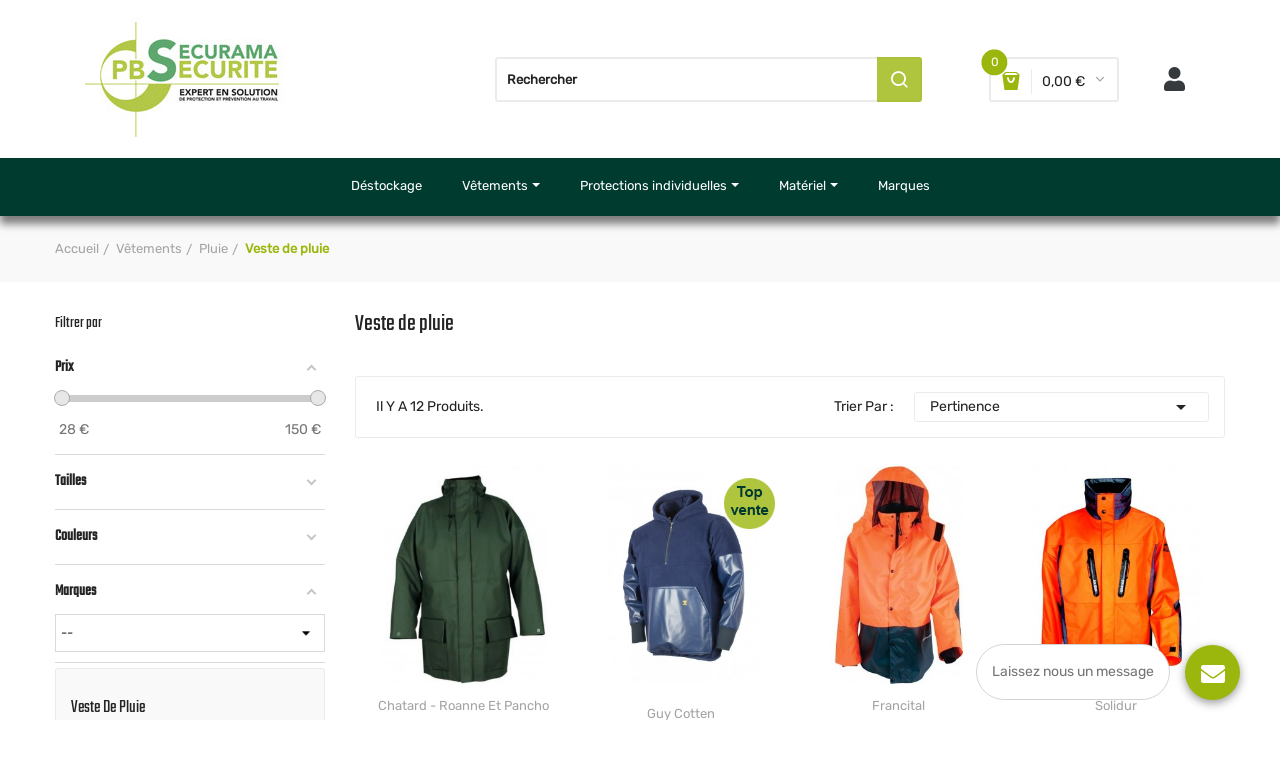

--- FILE ---
content_type: text/html; charset=utf-8
request_url: https://securama.fr/veste-de-travail-pluie-1722
body_size: 30985
content:
<!doctype html><html lang="fr"><head><meta charset="utf-8"><meta http-equiv="x-ua-compatible" content="ie=edge"><title>Veste de pluie de travail - SECURAMA</title><meta name="description" content="Protégez-vous des intempéries avec notre sélection de vestes pour le travail. Vêtements de qualité professionnelle."><meta name="keywords" content=""><meta name="robots" content="index, follow"><link rel="canonical" href="https://securama.fr/veste-de-travail-pluie-1722"><meta property="og:title" content="Veste de pluie de travail - SECURAMA" /><meta property="og:description" content="Protégez-vous des intempéries avec notre sélection de vestes pour le travail. Vêtements de qualité professionnelle." /><meta property="og:url" content="https://securama.fr/veste-de-travail-pluie-1722" /><meta property="og:locale" content="FR" /><meta property="og:site_name" content="Sécurama" /><meta property="og:type" content="website" /><meta property="og:image" content="/img/securama-logo-1608040845.jpg" /><meta name="viewport" content="width=device-width, initial-scale=1"><link rel="icon" type="image/vnd.microsoft.icon" href="/img/favicon.ico?1608040845"><link rel="shortcut icon" type="image/x-icon" href="/img/favicon.ico?1608040845"><link rel="preload" as="font" type="font/format" href="https://securama.fr/themes/child_theme_devita14/assets/fonts/Rubik/static/Rubik-Regular.ttf" crossorigin><link rel="preload" as="font" type="font/format" href="https://securama.fr/themes/child_theme_devita14/assets/fonts/Teko/Teko-Regular.ttf" crossorigin>  <script src="https://ajax.googleapis.com/ajax/libs/jquery/3.2.1/jquery.min.js"></script> <link rel="stylesheet" as="style" href="https://securama.fr/themes/child_theme_devita14/assets/cache/theme-5f38901012.css" type="text/css" media="all"> <script type="text/javascript">var OCHAT_FRONT_CONTROLLER_URL = "https:\/\/securama.fr\/?fc=module&module=onlinechat&controller=Ochat";
        var af_ajax_path = "https:\/\/securama.fr\/module\/amazzingfilter\/ajax?ajax=1";
        var af_classes = {"load_font":1,"icon-filter":"icon-filter","u-times":"u-times","icon-eraser":"icon-eraser","icon-lock":"icon-lock","icon-unlock-alt":"icon-unlock-alt","icon-minus":"icon-minus","icon-plus":"icon-plus","icon-check":"icon-check","icon-save":"icon-save","js-product-miniature":"js-product-miniature","pagination":"pagination"};
        var af_id_cat = 1722;
        var af_ids = {"main":"main"};
        var af_product_count_text = "";
        var af_product_list_class = "af-product-list";
        var all_rules_in_line = 0;
        var cb_isDesktop = 1;
        var count_gift_when_all_rules_in_line = 10;
        var current_controller = "category";
        var dariqueExclURLS = "module\/ps_shoppingcart\/ajax,cart?update";
        var dariqueGiftCountInRow = "2";
        var dariqueModuleLink = "https:\/\/securama.fr\/module\/darique\/account?action=reorder&id_order=";
        var dariqueOrderList = "";
        var dariquePath = "\/modules\/darique\/";
        var is_17 = 1;
        var is_opc_method = "false";
        var load_more = false;
        var page_link_rewrite_text = "page";
        var prestashop = {"cart":{"products":[],"totals":{"total":{"type":"total","label":"Total","amount":0,"value":"0,00\u00a0\u20ac"},"total_including_tax":{"type":"total","label":"Total TTC","amount":0,"value":"0,00\u00a0\u20ac"},"total_excluding_tax":{"type":"total","label":"Total HT :","amount":0,"value":"0,00\u00a0\u20ac"}},"subtotals":{"products":{"type":"products","label":"Sous-total","amount":0,"value":"0,00\u00a0\u20ac"},"discounts":null,"shipping":{"type":"shipping","label":"Livraison","amount":0,"value":""},"tax":{"type":"tax","label":"Taxes","amount":0,"value":"0,00\u00a0\u20ac"}},"products_count":0,"summary_string":"0 articles","vouchers":{"allowed":1,"added":[]},"discounts":[],"minimalPurchase":0.01,"minimalPurchaseRequired":"Un montant total minimum de 0,01\u00a0\u20acs HT est requis pour valider votre commande. Le montant actuel de votre commande est de 0,00\u00a0\u20ac HT."},"currency":{"name":"euro","iso_code":"EUR","iso_code_num":"978","sign":"\u20ac"},"customer":{"lastname":null,"firstname":null,"email":null,"birthday":null,"newsletter":null,"newsletter_date_add":null,"optin":null,"website":null,"company":null,"siret":null,"ape":null,"is_logged":false,"gender":{"type":null,"name":null},"addresses":[]},"language":{"name":"Fran\u00e7ais (French)","iso_code":"fr","locale":"fr-FR","language_code":"fr","is_rtl":"0","date_format_lite":"d\/m\/Y","date_format_full":"d\/m\/Y H:i:s","id":1},"page":{"title":"","canonical":"https:\/\/securama.fr\/veste-de-travail-pluie-1722","meta":{"title":"Veste de pluie de travail - SECURAMA","description":"Prot\u00e9gez-vous des intemp\u00e9ries avec notre s\u00e9lection de vestes pour le travail. V\u00eatements de qualit\u00e9 professionnelle.","keywords":"","robots":"index"},"page_name":"category","body_classes":{"lang-fr":true,"lang-rtl":false,"country-FR":true,"currency-EUR":true,"layout-left-column":true,"page-category":true,"tax-display-enabled":true,"category-id-1722":true,"category-Veste de pluie":true,"category-id-parent-1059":true,"category-depth-level-4":true},"admin_notifications":[]},"shop":{"name":"S\u00e9curama","logo":"\/img\/securama-logo-1608040845.jpg","stores_icon":"\/img\/logo_stores.png","favicon":"\/img\/favicon.ico"},"urls":{"base_url":"https:\/\/securama.fr\/","current_url":"https:\/\/securama.fr\/veste-de-travail-pluie-1722","shop_domain_url":"https:\/\/securama.fr","img_ps_url":"https:\/\/securama.fr\/img\/","img_cat_url":"https:\/\/securama.fr\/img\/c\/","img_lang_url":"https:\/\/securama.fr\/img\/l\/","img_prod_url":"https:\/\/securama.fr\/img\/p\/","img_manu_url":"https:\/\/securama.fr\/img\/m\/","img_sup_url":"https:\/\/securama.fr\/img\/su\/","img_ship_url":"https:\/\/securama.fr\/img\/s\/","img_store_url":"https:\/\/securama.fr\/img\/st\/","img_col_url":"https:\/\/securama.fr\/img\/co\/","img_url":"https:\/\/securama.fr\/themes\/child_theme_devita14\/assets\/img\/","css_url":"https:\/\/securama.fr\/themes\/child_theme_devita14\/assets\/css\/","js_url":"https:\/\/securama.fr\/themes\/child_theme_devita14\/assets\/js\/","pic_url":"https:\/\/securama.fr\/upload\/","pages":{"address":"https:\/\/securama.fr\/adresse","addresses":"https:\/\/securama.fr\/adresses","authentication":"https:\/\/securama.fr\/connexion","cart":"https:\/\/securama.fr\/panier","category":"https:\/\/securama.fr\/index.php?controller=category","cms":"https:\/\/securama.fr\/index.php?controller=cms","contact":"https:\/\/securama.fr\/nous-contacter","discount":"https:\/\/securama.fr\/reduction","guest_tracking":"https:\/\/securama.fr\/suivi-commande-invite","history":"https:\/\/securama.fr\/historique-commandes","identity":"https:\/\/securama.fr\/identite","index":"https:\/\/securama.fr\/","my_account":"https:\/\/securama.fr\/mon-compte","order_confirmation":"https:\/\/securama.fr\/confirmation-commande","order_detail":"https:\/\/securama.fr\/index.php?controller=order-detail","order_follow":"https:\/\/securama.fr\/suivi-commande","order":"https:\/\/securama.fr\/commande","order_return":"https:\/\/securama.fr\/index.php?controller=order-return","order_slip":"https:\/\/securama.fr\/avoirs","pagenotfound":"https:\/\/securama.fr\/page-introuvable","password":"https:\/\/securama.fr\/recuperation-mot-de-passe","pdf_invoice":"https:\/\/securama.fr\/index.php?controller=pdf-invoice","pdf_order_return":"https:\/\/securama.fr\/index.php?controller=pdf-order-return","pdf_order_slip":"https:\/\/securama.fr\/index.php?controller=pdf-order-slip","prices_drop":"https:\/\/securama.fr\/promotions","product":"https:\/\/securama.fr\/index.php?controller=product","search":"https:\/\/securama.fr\/recherche","sitemap":"https:\/\/securama.fr\/sitemap","stores":"https:\/\/securama.fr\/magasins","supplier":"https:\/\/securama.fr\/fournisseur","register":"https:\/\/securama.fr\/connexion?create_account=1","order_login":"https:\/\/securama.fr\/commande?login=1"},"alternative_langs":{"fr":"https:\/\/securama.fr\/veste-de-travail-pluie-1722"},"theme_assets":"\/themes\/child_theme_devita14\/assets\/","actions":{"logout":"https:\/\/securama.fr\/?mylogout="},"no_picture_image":{"bySize":{"hsma_default":{"url":"https:\/\/securama.fr\/img\/p\/fr-default-hsma_default.jpg","width":55,"height":55},"side_default":{"url":"https:\/\/securama.fr\/img\/p\/fr-default-side_default.jpg","width":70,"height":92},"small_default":{"url":"https:\/\/securama.fr\/img\/p\/fr-default-small_default.jpg","width":98,"height":98},"cart_default":{"url":"https:\/\/securama.fr\/img\/p\/fr-default-cart_default.jpg","width":125,"height":125},"home_default":{"url":"https:\/\/securama.fr\/img\/p\/fr-default-home_default.jpg","width":350,"height":350},"medium_default":{"url":"https:\/\/securama.fr\/img\/p\/fr-default-medium_default.jpg","width":460,"height":460},"large_default":{"url":"https:\/\/securama.fr\/img\/p\/fr-default-large_default.jpg","width":1000,"height":1000}},"small":{"url":"https:\/\/securama.fr\/img\/p\/fr-default-hsma_default.jpg","width":55,"height":55},"medium":{"url":"https:\/\/securama.fr\/img\/p\/fr-default-cart_default.jpg","width":125,"height":125},"large":{"url":"https:\/\/securama.fr\/img\/p\/fr-default-large_default.jpg","width":1000,"height":1000},"legend":""}},"configuration":{"display_taxes_label":true,"is_catalog":false,"show_prices":true,"opt_in":{"partner":false},"quantity_discount":{"type":"price","label":"Prix"},"voucher_enabled":1,"return_enabled":0},"field_required":[],"breadcrumb":{"links":[{"title":"Accueil","url":"https:\/\/securama.fr\/"},{"title":"V\u00eatements","url":"https:\/\/securama.fr\/vetements-1045"},{"title":"Pluie","url":"https:\/\/securama.fr\/pluie-1059"},{"title":"Veste de pluie","url":"https:\/\/securama.fr\/veste-de-travail-pluie-1722"}],"count":4},"link":{"protocol_link":"https:\/\/","protocol_content":"https:\/\/"},"time":1763994448,"static_token":"17538a7f169293d6e049c013a80ea632","token":"52c322b0d2f787e7d13a9b51ed22b4a7"};
        var prestashopFacebookAjaxController = "https:\/\/securama.fr\/module\/ps_facebook\/Ajax";
        var shop_id = 1;
        var show_load_more_btn = true;</script>  <script>var _paq = window._paq = window._paq || [];
    /* tracker methods like "setCustomDimension" should be called before "trackPageView" */
    _paq.push(['trackPageView']);
    _paq.push(['enableLinkTracking']);
    (function() {
      var u="https://matomo.systalium.eu/";
      _paq.push(['addTracker', u+'matomo.php', 1]);
      var d=document, g=d.createElement('script'), s=d.getElementsByTagName('script')[0];
      g.async=true; g.src=u+'matomo.js'; s.parentNode.insertBefore(g,s);
    })();</script>  <script>function gtmExecute (w, d, s, l, i) {
      w[l] = w[l] || []
      w[l].push({
        'gtm.start': new Date().getTime(),
        'event':'gtm.js'
      })
      var f = d.getElementsByTagName(s)[0]
      var j = d.createElement(s)
      var dl = l != 'dataLayer' ? '&l=' + l : ''
      j.async = true
      j.src = 'https://www.googletagmanager.com/gtm.js?id=' + i + dl
      f.parentNode.insertBefore(j, f)
    }
    gtmExecute(window , document, 'script', 'dataLayer', 'GTM-NVZ92GJV')</script>  <script type="text/javascript">var sp_link_base ='https://securama.fr';</script> <script type="text/javascript">function renderDataAjax(jsonData)
{
    for (var key in jsonData) {
	    if(key=='java_script')
        {
            $('body').append(jsonData[key]);
        }
        else
            if($('#ets_speed_dy_'+key).length)
              $('#ets_speed_dy_'+key).replaceWith(jsonData[key]);  
    }
    if($('#header .shopping_cart').length && $('#header .cart_block').length)
    {
        var shopping_cart = new HoverWatcher('#header .shopping_cart');
        var cart_block = new HoverWatcher('#header .cart_block');
        $("#header .shopping_cart a:first").live("hover",
            function(){
    			if (ajaxCart.nb_total_products > 0 || parseInt($('.ajax_cart_quantity').html()) > 0)
    				$("#header .cart_block").stop(true, true).slideDown(450);
    		},
    		function(){
    			setTimeout(function(){
    				if (!shopping_cart.isHoveringOver() && !cart_block.isHoveringOver())
    					$("#header .cart_block").stop(true, true).slideUp(450);
    			}, 200);
    		}
        );
    }
    if(typeof jsonData.custom_js!== undefined && jsonData.custom_js)
        $('head').append('<script src="'+sp_link_base+'/modules/ets_pagecache/views/js/script_custom.js">');
}</script> <style>.layered_filter_ul .radio,.layered_filter_ul .checkbox {
    display: inline-block;
}
.ets_speed_dynamic_hook .cart-products-count{
    display:none!important;
}
.ets_speed_dynamic_hook .ajax_cart_quantity ,.ets_speed_dynamic_hook .ajax_cart_product_txt,.ets_speed_dynamic_hook .ajax_cart_product_txt_s{
    display:none!important;
}
.ets_speed_dynamic_hook .shopping_cart > a:first-child:after {
    display:none!important;
}</style><style type="text/css">.animation1 {
	 -webkit-transition-duration: 500ms !important;
    -moz-transition-duration: 500ms !important;
    -o-transition-duration: 500ms !important;
    transition-duration: 500ms !important;
}</style><script>var online = "0";
    OCHAT_UNIQID = "f76a7b527c9c47e88c00dc4fe0330156";</script> <div class="row chat-window" id="chat_window_2" style="right:40px;"><div class="ochat-panel-default"><div class="ochat-panel-heading" style="background-color: #9bb70d"><div class="col-md-12 col-xs-12"><p class="ochat-title" style="color: black">Laissez nous un message</p></div></div><div class="offline-form msg_container_base"><form role="form" class="form-group" enctype="text/plain" action="#" method="POST" id="offlineForm" name="offlineForm"><div class="formoffline" style="background-color: #FAFBFC; color: black; background-image: url(/modules/onlinechat/views/img/backgrounds/grass.png)"> <br/><div class="ochat-alert ochat-alert-success" role="alert" style="display: none;" id="return-message"> Merci pour votre message, nous vous contacterons très rapidement!</div><div class="ochat-alert ochat-alert-warning" role="alert" style="display: none;" id="disconnect-message"> An error occured. Please try to send your message later.</div><div class="row"><div class="col-sm-12 OCHAT_OFFLINE_WELCOME_TEXT"> Aucun conseiller n&#039;est disponible pour le moment. Veuillez laisser un message, nous vous répondrons le plus rapidement possible.</div></div> <br/><div class="row input"><div class="ochat-form-group clear"><div class="col-sm-12"> <input type="text" class="ochat-form-control " id="OCHAT_FORM_NAME" name="OCHAT_FORM_NAME" placeholder="Nom Prénom" value="" maxlength="40"/></div></div></div><div class="row input"><div class="ochat-form-group ochat-form-email clear"><div class="col-sm-12"> <input type="email" class="ochat-form-control " id="OCHAT_FORM_EMAIL" name="OCHAT_FORM_EMAIL" placeholder="Email" value="" maxlength="40"/></div></div></div><div class="row input"><div class="ochat-form-group clear"><div class="col-sm-12"> <input type="text" class="ochat-form-control" id="OCHAT_FORM_PHONE" name="OCHAT_FORM_PHONE" placeholder="Téléphone" maxlength="40"/></div></div></div></div><div class="ochat-footer"><div class="ochat-form-group clear"><div class="col-sm-10 ochat-offline-form-message"><textarea type="textarea" rows="3" class="hidden-textarea ochat-form-control valid-input" id="OCHAT_FORM_MESSAGE" name="OCHAT_FORM_MESSAGE" placeholder="Message"></textarea></div><div class="col-sm-1"> <button type="submit" id="send-offline-form" class="ochat-btn ochat-btn-primary cant-submit" style="color: #9bb70d"><i class="fa fa-send"></i></button></div><div class="gdprochat"></div></div></div></form></div></div></div><div id="open_ochat_conversion" style="right:40px;"><div id="hello_text-offline" style="right: 70px;"> <span>Laissez nous un message</span></div><div id="ochat_window_open" style="float: right;"> <span class="close_ochat_window" style="display: none; background-color: #9bb70d; color: black; float: right"><i class="fa fa-times"></i></span> <span class="open_ochat_window" style="background-color: #9bb70d; color: black; float: right"><i class="fa fa-envelope"></i></span><div class="clear"></div></div><div class="clear"></div></div><style type="text/css">@media(max-width:767px){#amazzing_filter{position:fixed;opacity:0;}}</style><style>.ets_mm_megamenu .mm_menus_li h4,
.ets_mm_megamenu .mm_menus_li h5,
.ets_mm_megamenu .mm_menus_li h6,
.ets_mm_megamenu .mm_menus_li h1,
.ets_mm_megamenu .mm_menus_li h2,
.ets_mm_megamenu .mm_menus_li h3,
.ets_mm_megamenu .mm_menus_li h4 *:not(i),
.ets_mm_megamenu .mm_menus_li h5 *:not(i),
.ets_mm_megamenu .mm_menus_li h6 *:not(i),
.ets_mm_megamenu .mm_menus_li h1 *:not(i),
.ets_mm_megamenu .mm_menus_li h2 *:not(i),
.ets_mm_megamenu .mm_menus_li h3 *:not(i),
.ets_mm_megamenu .mm_menus_li > a{
    font-family: inherit;
}
.ets_mm_megamenu *:not(.fa):not(i){
    font-family: inherit;
}

.ets_mm_block *{
    font-size: 14px;
}    

@media (min-width: 768px){
/*layout 1*/
    .ets_mm_megamenu.layout_layout1{
        background: #003b30;
    }
    .layout_layout1 .ets_mm_megamenu_content{
      background: linear-gradient(#FFFFFF, #F2F2F2) repeat scroll 0 0 rgba(0, 0, 0, 0);
      background: -webkit-linear-gradient(#FFFFFF, #F2F2F2) repeat scroll 0 0 rgba(0, 0, 0, 0);
      background: -o-linear-gradient(#FFFFFF, #F2F2F2) repeat scroll 0 0 rgba(0, 0, 0, 0);
    }
    .ets_mm_megamenu.layout_layout1:not(.ybc_vertical_menu) .mm_menus_ul{
         background: #003b30;
    }

    #header .layout_layout1:not(.ybc_vertical_menu) .mm_menus_li > a,
    .layout_layout1 .ybc-menu-vertical-button,
    .layout_layout1 .mm_extra_item *{
        color: #ffffff
    }
    .layout_layout1 .ybc-menu-vertical-button .ybc-menu-button-toggle_icon_default .icon-bar{
        background-color: #ffffff
    }
    .layout_layout1 .mm_menus_li:hover > a, 
    .layout_layout1 .mm_menus_li.active > a,
    #header .layout_layout1 .mm_menus_li:hover > a,
    .layout_layout1:hover .ybc-menu-vertical-button,
    .layout_layout1 .mm_extra_item button[type="submit"]:hover i,
    #header .layout_layout1 .mm_menus_li.active > a{
        color: #ffffff;
    }
    
    .layout_layout1:not(.ybc_vertical_menu) .mm_menus_li > a:before,
    .layout_layout1.ybc_vertical_menu:hover .ybc-menu-vertical-button:before,
    .layout_layout1:hover .ybc-menu-vertical-button .ybc-menu-button-toggle_icon_default .icon-bar,
    .ybc-menu-vertical-button.layout_layout1:hover{background-color: #ffffff;}
    
    .layout_layout1:not(.ybc_vertical_menu) .mm_menus_li:hover > a,
    .ets_mm_megamenu.layout_layout1.ybc_vertical_menu:hover,
    #header .layout_layout1:not(.ybc_vertical_menu) .mm_menus_li:hover > a,
    .ets_mm_megamenu.layout_layout1.ybc_vertical_menu:hover{
        background: #9bb70d;
    }
    
    .layout_layout1.ets_mm_megamenu .mm_columns_ul,
    .layout_layout1.ybc_vertical_menu .mm_menus_ul{
        background-color: #f7f7f7;
    }
    #header .layout_layout1 .ets_mm_block_content a,
    #header .layout_layout1 .ets_mm_block_content p,
    .layout_layout1.ybc_vertical_menu .mm_menus_li > a,
    #header .layout_layout1.ybc_vertical_menu .mm_menus_li > a{
        color: #000000;
    }
    
    .layout_layout1 .mm_columns_ul h1,
    .layout_layout1 .mm_columns_ul h2,
    .layout_layout1 .mm_columns_ul h3,
    .layout_layout1 .mm_columns_ul h4,
    .layout_layout1 .mm_columns_ul h5,
    .layout_layout1 .mm_columns_ul h6,
    .layout_layout1 .mm_columns_ul .ets_mm_block > h1 a,
    .layout_layout1 .mm_columns_ul .ets_mm_block > h2 a,
    .layout_layout1 .mm_columns_ul .ets_mm_block > h3 a,
    .layout_layout1 .mm_columns_ul .ets_mm_block > h4 a,
    .layout_layout1 .mm_columns_ul .ets_mm_block > h5 a,
    .layout_layout1 .mm_columns_ul .ets_mm_block > h6 a,
    #header .layout_layout1 .mm_columns_ul .ets_mm_block > h1 a,
    #header .layout_layout1 .mm_columns_ul .ets_mm_block > h2 a,
    #header .layout_layout1 .mm_columns_ul .ets_mm_block > h3 a,
    #header .layout_layout1 .mm_columns_ul .ets_mm_block > h4 a,
    #header .layout_layout1 .mm_columns_ul .ets_mm_block > h5 a,
    #header .layout_layout1 .mm_columns_ul .ets_mm_block > h6 a,
    .layout_layout1 .mm_columns_ul .h1,
    .layout_layout1 .mm_columns_ul .h2,
    .layout_layout1 .mm_columns_ul .h3,
    .layout_layout1 .mm_columns_ul .h4,
    .layout_layout1 .mm_columns_ul .h5,
    .layout_layout1 .mm_columns_ul .h6{
        color: #414141;
    }
    
    
    .layout_layout1 li:hover > a,
    .layout_layout1 li > a:hover,
    .layout_layout1 .mm_tabs_li.open .mm_tab_toggle_title,
    .layout_layout1 .mm_tabs_li.open .mm_tab_toggle_title a,
    .layout_layout1 .mm_tabs_li:hover .mm_tab_toggle_title,
    .layout_layout1 .mm_tabs_li:hover .mm_tab_toggle_title a,
    #header .layout_layout1 .mm_tabs_li.open .mm_tab_toggle_title,
    #header .layout_layout1 .mm_tabs_li.open .mm_tab_toggle_title a,
    #header .layout_layout1 .mm_tabs_li:hover .mm_tab_toggle_title,
    #header .layout_layout1 .mm_tabs_li:hover .mm_tab_toggle_title a,
    .layout_layout1.ybc_vertical_menu .mm_menus_li > a,
    #header .layout_layout1 li:hover > a,
    .layout_layout1.ybc_vertical_menu .mm_menus_li:hover > a,
    #header .layout_layout1.ybc_vertical_menu .mm_menus_li:hover > a,
    #header .layout_layout1 .mm_columns_ul .mm_block_type_product .product-title > a:hover,
    #header .layout_layout1 li > a:hover{color: #9bb70d;}
    
    
/*end layout 1*/
    
    
    /*layout 2*/
    .ets_mm_megamenu.layout_layout2{
        background-color: #3cabdb;
    }
    
    #header .layout_layout2:not(.ybc_vertical_menu) .mm_menus_li > a,
    .layout_layout2 .ybc-menu-vertical-button,
    .layout_layout2 .mm_extra_item *{
        color: #ffffff
    }
    .layout_layout2 .ybc-menu-vertical-button .ybc-menu-button-toggle_icon_default .icon-bar{
        background-color: #ffffff
    }
    .layout_layout2:not(.ybc_vertical_menu) .mm_menus_li:hover > a, 
    .layout_layout2:not(.ybc_vertical_menu) .mm_menus_li.active > a,
    #header .layout_layout2:not(.ybc_vertical_menu) .mm_menus_li:hover > a,
    .layout_layout2:hover .ybc-menu-vertical-button,
    .layout_layout2 .mm_extra_item button[type="submit"]:hover i,
    #header .layout_layout2:not(.ybc_vertical_menu) .mm_menus_li.active > a{color: #ffffff;}
    
    .layout_layout2:hover .ybc-menu-vertical-button .ybc-menu-button-toggle_icon_default .icon-bar{
        background-color: #ffffff;
    }
    .layout_layout2:not(.ybc_vertical_menu) .mm_menus_li:hover > a,
    #header .layout_layout2:not(.ybc_vertical_menu) .mm_menus_li:hover > a,
    .ets_mm_megamenu.layout_layout2.ybc_vertical_menu:hover{
        background-color: #50b4df;
    }
    
    .layout_layout2.ets_mm_megamenu .mm_columns_ul,
    .layout_layout2.ybc_vertical_menu .mm_menus_ul{
        background-color: #ffffff;
    }
    #header .layout_layout2 .ets_mm_block_content a,
    .layout_layout2.ybc_vertical_menu .mm_menus_li > a,
    #header .layout_layout2.ybc_vertical_menu .mm_menus_li > a,
    #header .layout_layout2 .ets_mm_block_content p{
        color: #666666;
    }
    
    .layout_layout2 .mm_columns_ul h1,
    .layout_layout2 .mm_columns_ul h2,
    .layout_layout2 .mm_columns_ul h3,
    .layout_layout2 .mm_columns_ul h4,
    .layout_layout2 .mm_columns_ul h5,
    .layout_layout2 .mm_columns_ul h6,
    .layout_layout2 .mm_columns_ul .ets_mm_block > h1 a,
    .layout_layout2 .mm_columns_ul .ets_mm_block > h2 a,
    .layout_layout2 .mm_columns_ul .ets_mm_block > h3 a,
    .layout_layout2 .mm_columns_ul .ets_mm_block > h4 a,
    .layout_layout2 .mm_columns_ul .ets_mm_block > h5 a,
    .layout_layout2 .mm_columns_ul .ets_mm_block > h6 a,
    #header .layout_layout2 .mm_columns_ul .ets_mm_block > h1 a,
    #header .layout_layout2 .mm_columns_ul .ets_mm_block > h2 a,
    #header .layout_layout2 .mm_columns_ul .ets_mm_block > h3 a,
    #header .layout_layout2 .mm_columns_ul .ets_mm_block > h4 a,
    #header .layout_layout2 .mm_columns_ul .ets_mm_block > h5 a,
    #header .layout_layout2 .mm_columns_ul .ets_mm_block > h6 a,
    .layout_layout2 .mm_columns_ul .h1,
    .layout_layout2 .mm_columns_ul .h2,
    .layout_layout2 .mm_columns_ul .h3,
    .layout_layout2 .mm_columns_ul .h4,
    .layout_layout2 .mm_columns_ul .h5,
    .layout_layout2 .mm_columns_ul .h6{
        color: #414141;
    }
    
    
    .layout_layout2 li:hover > a,
    .layout_layout2 li > a:hover,
    .layout_layout2 .mm_tabs_li.open .mm_tab_toggle_title,
    .layout_layout2 .mm_tabs_li.open .mm_tab_toggle_title a,
    .layout_layout2 .mm_tabs_li:hover .mm_tab_toggle_title,
    .layout_layout2 .mm_tabs_li:hover .mm_tab_toggle_title a,
    #header .layout_layout2 .mm_tabs_li.open .mm_tab_toggle_title,
    #header .layout_layout2 .mm_tabs_li.open .mm_tab_toggle_title a,
    #header .layout_layout2 .mm_tabs_li:hover .mm_tab_toggle_title,
    #header .layout_layout2 .mm_tabs_li:hover .mm_tab_toggle_title a,
    #header .layout_layout2 li:hover > a,
    .layout_layout2.ybc_vertical_menu .mm_menus_li > a,
    .layout_layout2.ybc_vertical_menu .mm_menus_li:hover > a,
    #header .layout_layout2.ybc_vertical_menu .mm_menus_li:hover > a,
    #header .layout_layout2 .mm_columns_ul .mm_block_type_product .product-title > a:hover,
    #header .layout_layout2 li > a:hover{color: #fc4444;}
    
    
    
    /*layout 3*/
    .ets_mm_megamenu.layout_layout3,
    .layout_layout3 .mm_tab_li_content{
        background-color: #333333;
        
    }
    #header .layout_layout3:not(.ybc_vertical_menu) .mm_menus_li > a,
    .layout_layout3 .ybc-menu-vertical-button,
    .layout_layout3 .mm_extra_item *{
        color: #ffffff
    }
    .layout_layout3 .ybc-menu-vertical-button .ybc-menu-button-toggle_icon_default .icon-bar{
        background-color: #ffffff
    }
    .layout_layout3 .mm_menus_li:hover > a, 
    .layout_layout3 .mm_menus_li.active > a,
    .layout_layout3 .mm_extra_item button[type="submit"]:hover i,
    #header .layout_layout3 .mm_menus_li:hover > a,
    #header .layout_layout3 .mm_menus_li.active > a,
    .layout_layout3:hover .ybc-menu-vertical-button,
    .layout_layout3:hover .ybc-menu-vertical-button .ybc-menu-button-toggle_icon_default .icon-bar{
        color: #ffffff;
    }
    
    .layout_layout3:not(.ybc_vertical_menu) .mm_menus_li:hover > a,
    #header .layout_layout3:not(.ybc_vertical_menu) .mm_menus_li:hover > a,
    .ets_mm_megamenu.layout_layout3.ybc_vertical_menu:hover,
    .layout_layout3 .mm_tabs_li.open .mm_columns_contents_ul,
    .layout_layout3 .mm_tabs_li.open .mm_tab_li_content {
        background-color: #000000;
    }
    .layout_layout3 .mm_tabs_li.open.mm_tabs_has_content .mm_tab_li_content .mm_tab_name::before{
        border-right-color: #000000;
    }
    .layout_layout3.ets_mm_megamenu .mm_columns_ul,
    .ybc_vertical_menu.layout_layout3 .mm_menus_ul.ets_mn_submenu_full_height .mm_menus_li:hover a::before,
    .layout_layout3.ybc_vertical_menu .mm_menus_ul{
        background-color: #000000;
        border-color: #000000;
    }
    #header .layout_layout3 .ets_mm_block_content a,
    #header .layout_layout3 .ets_mm_block_content p,
    .layout_layout3.ybc_vertical_menu .mm_menus_li > a,
    #header .layout_layout3.ybc_vertical_menu .mm_menus_li > a{
        color: #dcdcdc;
    }
    
    .layout_layout3 .mm_columns_ul h1,
    .layout_layout3 .mm_columns_ul h2,
    .layout_layout3 .mm_columns_ul h3,
    .layout_layout3 .mm_columns_ul h4,
    .layout_layout3 .mm_columns_ul h5,
    .layout_layout3 .mm_columns_ul h6,
    .layout_layout3 .mm_columns_ul .ets_mm_block > h1 a,
    .layout_layout3 .mm_columns_ul .ets_mm_block > h2 a,
    .layout_layout3 .mm_columns_ul .ets_mm_block > h3 a,
    .layout_layout3 .mm_columns_ul .ets_mm_block > h4 a,
    .layout_layout3 .mm_columns_ul .ets_mm_block > h5 a,
    .layout_layout3 .mm_columns_ul .ets_mm_block > h6 a,
    #header .layout_layout3 .mm_columns_ul .ets_mm_block > h1 a,
    #header .layout_layout3 .mm_columns_ul .ets_mm_block > h2 a,
    #header .layout_layout3 .mm_columns_ul .ets_mm_block > h3 a,
    #header .layout_layout3 .mm_columns_ul .ets_mm_block > h4 a,
    #header .layout_layout3 .mm_columns_ul .ets_mm_block > h5 a,
    #header .layout_layout3 .mm_columns_ul .ets_mm_block > h6 a,
    .layout_layout3 .mm_columns_ul .h1,
    .layout_layout3 .mm_columns_ul .h2,
    .layout_layout3 .mm_columns_ul .h3,
    .layout_layout3.ybc_vertical_menu .mm_menus_li:hover > a,
    #header .layout_layout3.ybc_vertical_menu .mm_menus_li:hover > a,
    .layout_layout3 .mm_columns_ul .h4,
    .layout_layout3 .mm_columns_ul .h5,
    .layout_layout3 .mm_columns_ul .h6{
        color: #ec4249;
    }
    
    
    .layout_layout3 li:hover > a,
    .layout_layout3 li > a:hover,
    .layout_layout3 .mm_tabs_li.open .mm_tab_toggle_title,
    .layout_layout3 .mm_tabs_li.open .mm_tab_toggle_title a,
    .layout_layout3 .mm_tabs_li:hover .mm_tab_toggle_title,
    .layout_layout3 .mm_tabs_li:hover .mm_tab_toggle_title a,
    #header .layout_layout3 .mm_tabs_li.open .mm_tab_toggle_title,
    #header .layout_layout3 .mm_tabs_li.open .mm_tab_toggle_title a,
    #header .layout_layout3 .mm_tabs_li:hover .mm_tab_toggle_title,
    #header .layout_layout3 .mm_tabs_li:hover .mm_tab_toggle_title a,
    #header .layout_layout3 li:hover > a,
    #header .layout_layout3 .mm_columns_ul .mm_block_type_product .product-title > a:hover,
    #header .layout_layout3 li > a:hover,
    .layout_layout3.ybc_vertical_menu .mm_menus_li > a,
    .layout_layout3 .has-sub .ets_mm_categories li > a:hover,
    #header .layout_layout3 .has-sub .ets_mm_categories li > a:hover{color: #fc4444;}
    
    
    /*layout 4*/
    
    .ets_mm_megamenu.layout_layout4{
        background-color: #FFFFFF !important;
    }
    .layout_layout4 .ets_mm_megamenu_content {
        border: none !important;
    }
    .ets_mm_megamenu.layout_layout4:not(.ybc_vertical_menu) .mm_menus_ul{
         background: #ffffff;
    }

    #header .layout_layout4:not(.ybc_vertical_menu) .mm_menus_li > a,
    .layout_layout4 .ybc-menu-vertical-button,
    .layout_layout4 .mm_extra_item *{
        color: #333333
    }
    .layout_layout4 .ybc-menu-vertical-button .ybc-menu-button-toggle_icon_default .icon-bar{
        background-color: #333333
    }
    
    .layout_layout4 .mm_menus_li:hover > a, 
    .layout_layout4 .mm_menus_li.active > a,
    #header .layout_layout4 .mm_menus_li:hover > a,
    .layout_layout4:hover .ybc-menu-vertical-button,
    #header .layout_layout4 .mm_menus_li.active > a{color: #ffffff;}
    
    .layout_layout4:hover .ybc-menu-vertical-button .ybc-menu-button-toggle_icon_default .icon-bar{
        background-color: #ffffff;
    }
    
    .layout_layout4:not(.ybc_vertical_menu) .mm_menus_li:hover > a,
    .layout_layout4:not(.ybc_vertical_menu) .mm_menus_li.active > a,
    .layout_layout4:not(.ybc_vertical_menu) .mm_menus_li:hover > span, 
    .layout_layout4:not(.ybc_vertical_menu) .mm_menus_li.active > span,
    #header .layout_layout4:not(.ybc_vertical_menu) .mm_menus_li:hover > a, 
    #header .layout_layout4:not(.ybc_vertical_menu) .mm_menus_li.active > a,
    .layout_layout4:not(.ybc_vertical_menu) .mm_menus_li:hover > a,
    #header .layout_layout4:not(.ybc_vertical_menu) .mm_menus_li:hover > a,
    .ets_mm_megamenu.layout_layout4.ybc_vertical_menu:hover,
    #header .layout_layout4 .mm_menus_li:hover > span, 
    #header .layout_layout4 .mm_menus_li.active > span{
        background-color: #ec4249;
    }
    
    .layout_layout4.ets_mm_megamenu .mm_columns_ul,
    .ybc_vertical_menu.layout_layout4 .mm_menus_ul .mm_menus_li:hover a::before,
    .layout_layout4.ybc_vertical_menu .mm_menus_ul{
        background-color: #ffffff;
    }
    #header .layout_layout4 .ets_mm_block_content a,
    .layout_layout4.ybc_vertical_menu .mm_menus_li > a,
    #header .layout_layout4.ybc_vertical_menu .mm_menus_li > a,
    #header .layout_layout4 .ets_mm_block_content p{
        color: #666666;
    }
    
    .layout_layout4 .mm_columns_ul h1,
    .layout_layout4 .mm_columns_ul h2,
    .layout_layout4 .mm_columns_ul h3,
    .layout_layout4 .mm_columns_ul h4,
    .layout_layout4 .mm_columns_ul h5,
    .layout_layout4 .mm_columns_ul h6,
    .layout_layout4 .mm_columns_ul .ets_mm_block > h1 a,
    .layout_layout4 .mm_columns_ul .ets_mm_block > h2 a,
    .layout_layout4 .mm_columns_ul .ets_mm_block > h3 a,
    .layout_layout4 .mm_columns_ul .ets_mm_block > h4 a,
    .layout_layout4 .mm_columns_ul .ets_mm_block > h5 a,
    .layout_layout4 .mm_columns_ul .ets_mm_block > h6 a,
    #header .layout_layout4 .mm_columns_ul .ets_mm_block > h1 a,
    #header .layout_layout4 .mm_columns_ul .ets_mm_block > h2 a,
    #header .layout_layout4 .mm_columns_ul .ets_mm_block > h3 a,
    #header .layout_layout4 .mm_columns_ul .ets_mm_block > h4 a,
    #header .layout_layout4 .mm_columns_ul .ets_mm_block > h5 a,
    #header .layout_layout4 .mm_columns_ul .ets_mm_block > h6 a,
    .layout_layout4 .mm_columns_ul .h1,
    .layout_layout4 .mm_columns_ul .h2,
    .layout_layout4 .mm_columns_ul .h3,
    .layout_layout4 .mm_columns_ul .h4,
    .layout_layout4 .mm_columns_ul .h5,
    .layout_layout4 .mm_columns_ul .h6{
        color: #414141;
    }
    
    .layout_layout4 li:hover > a,
    .layout_layout4 li > a:hover,
    .layout_layout4 .mm_tabs_li.open .mm_tab_toggle_title,
    .layout_layout4 .mm_tabs_li.open .mm_tab_toggle_title a,
    .layout_layout4 .mm_tabs_li:hover .mm_tab_toggle_title,
    .layout_layout4 .mm_tabs_li:hover .mm_tab_toggle_title a,
    #header .layout_layout4 .mm_tabs_li.open .mm_tab_toggle_title,
    #header .layout_layout4 .mm_tabs_li.open .mm_tab_toggle_title a,
    #header .layout_layout4 .mm_tabs_li:hover .mm_tab_toggle_title,
    #header .layout_layout4 .mm_tabs_li:hover .mm_tab_toggle_title a,
    #header .layout_layout4 li:hover > a,
    .layout_layout4.ybc_vertical_menu .mm_menus_li > a,
    .layout_layout4.ybc_vertical_menu .mm_menus_li:hover > a,
    #header .layout_layout4.ybc_vertical_menu .mm_menus_li:hover > a,
    #header .layout_layout4 .mm_columns_ul .mm_block_type_product .product-title > a:hover,
    #header .layout_layout4 li > a:hover{color: #ec4249;}
    
    /* end layout 4*/
    
    
    
    
    /* Layout 5*/
    .ets_mm_megamenu.layout_layout5{
        background-color: #f6f6f6;
    }
    .ets_mm_megamenu.layout_layout5:not(.ybc_vertical_menu) .mm_menus_ul{
         background: #f6f6f6;
    }
    
    #header .layout_layout5:not(.ybc_vertical_menu) .mm_menus_li > a,
    .layout_layout5 .ybc-menu-vertical-button,
    .layout_layout5 .mm_extra_item *{
        color: #333333
    }
    .layout_layout5 .ybc-menu-vertical-button .ybc-menu-button-toggle_icon_default .icon-bar{
        background-color: #333333
    }
    .layout_layout5 .mm_menus_li:hover > a, 
    .layout_layout5 .mm_menus_li.active > a,
    .layout_layout5 .mm_extra_item button[type="submit"]:hover i,
    #header .layout_layout5 .mm_menus_li:hover > a,
    #header .layout_layout5 .mm_menus_li.active > a,
    .layout_layout5:hover .ybc-menu-vertical-button{
        color: #ec4249;
    }
    .layout_layout5:hover .ybc-menu-vertical-button .ybc-menu-button-toggle_icon_default .icon-bar{
        background-color: #ec4249;
    }
    
    .layout_layout5 .mm_menus_li > a:before{background-color: #ec4249;}
    

    .layout_layout5:not(.ybc_vertical_menu) .mm_menus_li:hover > a,
    #header .layout_layout5:not(.ybc_vertical_menu) .mm_menus_li:hover > a,
    .ets_mm_megamenu.layout_layout5.ybc_vertical_menu:hover,
    #header .layout_layout5 .mm_menus_li:hover > a{
        background-color: ;
    }
    
    .layout_layout5.ets_mm_megamenu .mm_columns_ul,
    .ybc_vertical_menu.layout_layout5 .mm_menus_ul .mm_menus_li:hover a::before,
    .layout_layout5.ybc_vertical_menu .mm_menus_ul{
        background-color: #ffffff;
    }
    #header .layout_layout5 .ets_mm_block_content a,
    .layout_layout5.ybc_vertical_menu .mm_menus_li > a,
    #header .layout_layout5.ybc_vertical_menu .mm_menus_li > a,
    #header .layout_layout5 .ets_mm_block_content p{
        color: #333333;
    }
    
    .layout_layout5 .mm_columns_ul h1,
    .layout_layout5 .mm_columns_ul h2,
    .layout_layout5 .mm_columns_ul h3,
    .layout_layout5 .mm_columns_ul h4,
    .layout_layout5 .mm_columns_ul h5,
    .layout_layout5 .mm_columns_ul h6,
    .layout_layout5 .mm_columns_ul .ets_mm_block > h1 a,
    .layout_layout5 .mm_columns_ul .ets_mm_block > h2 a,
    .layout_layout5 .mm_columns_ul .ets_mm_block > h3 a,
    .layout_layout5 .mm_columns_ul .ets_mm_block > h4 a,
    .layout_layout5 .mm_columns_ul .ets_mm_block > h5 a,
    .layout_layout5 .mm_columns_ul .ets_mm_block > h6 a,
    #header .layout_layout5 .mm_columns_ul .ets_mm_block > h1 a,
    #header .layout_layout5 .mm_columns_ul .ets_mm_block > h2 a,
    #header .layout_layout5 .mm_columns_ul .ets_mm_block > h3 a,
    #header .layout_layout5 .mm_columns_ul .ets_mm_block > h4 a,
    #header .layout_layout5 .mm_columns_ul .ets_mm_block > h5 a,
    #header .layout_layout5 .mm_columns_ul .ets_mm_block > h6 a,
    .layout_layout5 .mm_columns_ul .h1,
    .layout_layout5 .mm_columns_ul .h2,
    .layout_layout5 .mm_columns_ul .h3,
    .layout_layout5 .mm_columns_ul .h4,
    .layout_layout5 .mm_columns_ul .h5,
    .layout_layout5 .mm_columns_ul .h6{
        color: #414141;
    }
    
    .layout_layout5 li:hover > a,
    .layout_layout5 li > a:hover,
    .layout_layout5 .mm_tabs_li.open .mm_tab_toggle_title,
    .layout_layout5 .mm_tabs_li.open .mm_tab_toggle_title a,
    .layout_layout5 .mm_tabs_li:hover .mm_tab_toggle_title,
    .layout_layout5 .mm_tabs_li:hover .mm_tab_toggle_title a,
    #header .layout_layout5 .mm_tabs_li.open .mm_tab_toggle_title,
    #header .layout_layout5 .mm_tabs_li.open .mm_tab_toggle_title a,
    #header .layout_layout5 .mm_tabs_li:hover .mm_tab_toggle_title,
    #header .layout_layout5 .mm_tabs_li:hover .mm_tab_toggle_title a,
    .layout_layout5.ybc_vertical_menu .mm_menus_li > a,
    #header .layout_layout5 li:hover > a,
    .layout_layout5.ybc_vertical_menu .mm_menus_li:hover > a,
    #header .layout_layout5.ybc_vertical_menu .mm_menus_li:hover > a,
    #header .layout_layout5 .mm_columns_ul .mm_block_type_product .product-title > a:hover,
    #header .layout_layout5 li > a:hover{color: #ec4249;}
    
    /*end layout 5*/
}


@media (max-width: 767px){
    .ybc-menu-vertical-button,
    .transition_floating .close_menu, 
    .transition_full .close_menu{
        background-color: #003b30;
        color: #ffffff;
    }
    .transition_floating .close_menu *, 
    .transition_full .close_menu *,
    .ybc-menu-vertical-button .icon-bar{
        color: #ffffff;
    }

    .close_menu .icon-bar,
    .ybc-menu-vertical-button .icon-bar {
      background-color: #ffffff;
    }
    .mm_menus_back_icon{
        border-color: #ffffff;
    }
    
    .layout_layout1 .mm_menus_li:hover > a, 
    #header .layout_layout1 .mm_menus_li:hover > a{color: #ffffff;}
    .layout_layout1 .mm_has_sub.mm_menus_li:hover .arrow::before{
        /*border-color: #ffffff;*/
    }
    
    
    .layout_layout1 .mm_menus_li:hover > a,
    #header .layout_layout1 .mm_menus_li:hover > a{
        background-color: #9bb70d;
    }
    .layout_layout1 li:hover > a,
    .layout_layout1 li > a:hover,
    #header .layout_layout1 li:hover > a,
    #header .layout_layout1 .mm_columns_ul .mm_block_type_product .product-title > a:hover,
    #header .layout_layout1 li > a:hover{
        color: #9bb70d;
    }
    
    /*------------------------------------------------------*/
    
    
    .layout_layout2 .mm_menus_li:hover > a, 
    #header .layout_layout2 .mm_menus_li:hover > a{color: #ffffff;}
    .layout_layout2 .mm_has_sub.mm_menus_li:hover .arrow::before{
        border-color: #ffffff;
    }
    
    .layout_layout2 .mm_menus_li:hover > a,
    #header .layout_layout2 .mm_menus_li:hover > a{
        background-color: #50b4df;
    }
    .layout_layout2 li:hover > a,
    .layout_layout2 li > a:hover,
    #header .layout_layout2 li:hover > a,
    #header .layout_layout2 .mm_columns_ul .mm_block_type_product .product-title > a:hover,
    #header .layout_layout2 li > a:hover{color: #fc4444;}
    
    /*------------------------------------------------------*/
    
    

    .layout_layout3 .mm_menus_li:hover > a, 
    #header .layout_layout3 .mm_menus_li:hover > a{
        color: #ffffff;
    }
    .layout_layout3 .mm_has_sub.mm_menus_li:hover .arrow::before{
        border-color: #ffffff;
    }
    
    .layout_layout3 .mm_menus_li:hover > a,
    #header .layout_layout3 .mm_menus_li:hover > a{
        background-color: #000000;
    }
    .layout_layout3 li:hover > a,
    .layout_layout3 li > a:hover,
    #header .layout_layout3 li:hover > a,
    #header .layout_layout3 .mm_columns_ul .mm_block_type_product .product-title > a:hover,
    #header .layout_layout3 li > a:hover,
    .layout_layout3 .has-sub .ets_mm_categories li > a:hover,
    #header .layout_layout3 .has-sub .ets_mm_categories li > a:hover{color: #fc4444;}
    
    
    
    /*------------------------------------------------------*/
    
    
    .layout_layout4 .mm_menus_li:hover > a, 
    #header .layout_layout4 .mm_menus_li:hover > a{
        color: #ffffff;
    }
    
    .layout_layout4 .mm_has_sub.mm_menus_li:hover .arrow::before{
        border-color: #ffffff;
    }
    
    .layout_layout4 .mm_menus_li:hover > a,
    #header .layout_layout4 .mm_menus_li:hover > a{
        background-color: #ec4249;
    }
    .layout_layout4 li:hover > a,
    .layout_layout4 li > a:hover,
    #header .layout_layout4 li:hover > a,
    #header .layout_layout4 .mm_columns_ul .mm_block_type_product .product-title > a:hover,
    #header .layout_layout4 li > a:hover{color: #ec4249;}
    
    
    /*------------------------------------------------------*/
    
    
    .layout_layout5 .mm_menus_li:hover > a, 
    #header .layout_layout5 .mm_menus_li:hover > a{color: #ec4249;}
    .layout_layout5 .mm_has_sub.mm_menus_li:hover .arrow::before{
        border-color: #ec4249;
    }
    
    .layout_layout5 .mm_menus_li:hover > a,
    #header .layout_layout5 .mm_menus_li:hover > a{
        background-color: ;
    }
    .layout_layout5 li:hover > a,
    .layout_layout5 li > a:hover,
    #header .layout_layout5 li:hover > a,
    #header .layout_layout5 .mm_columns_ul .mm_block_type_product .product-title > a:hover,
    #header .layout_layout5 li > a:hover{color: #ec4249;}
    
    /*------------------------------------------------------*/
    
    
    
    
}</style> <script type="text/javascript">var Days_text = 'Journée(s)';
    var Hours_text = 'Heure(s)';
    var Mins_text = 'Min(s)';
    var Sec_text = 'Sec(s)';</script><script src="https://cdn.brevo.com/js/sdk-loader.js" async></script> <script>window.Brevo = window.Brevo || [];
    Brevo.push([
        "init",
        {
            client_key: "asag18ueh6sp37lnvqzimkkd",
            email_id: "",
        },
    ]);</script> <script type="text/javascript">alertMessage = 'Vous devez sélectionner au moins 1 accessoire dans ce groupe';
    buyTogetherOption = {"26":0,"27":1,"28":1};
    isEnablingOptionBuyToGether = 1;
    displayStyleOption = 0;
    utilizeBlockCartAjax = 1;
    msgOutOfStock = 'Oop ! Produit en rupture de stock';
    msgEmptyForm = 'Impossible de soumettre un formulaire vide.';
    orderUrl = 'https://securama.fr/commande';
    ajaxRenderAccessoriesUrl = 'https://securama.fr/module/hsmultiaccessoriespro/Accessories';
    hsmaFormatCurrency = 4;
    hsmaFormatCurrencyBlank = 1;
    hsmaPriceDisplayPrecision = 2;
    msgAvailableLater = 'Rupture de stock mais commande en différée autorisée';
    messageOutOfStock = 'Rupture de stock';
    isShowIconOutOfStock = 1;
    isEnabledCEModule = 0;</script> </head><body id="category" class="lang-fr country-fr currency-eur layout-left-column page-category tax-display-enabled category-id-1722 category-veste-de-pluie category-id-parent-1059 category-depth-level-4"><main><header id="header"><div class="header-top "><div class="container"><div class="row header-content"><div class="col-xs-12"><div id="header-container" class="row"><div class="header_logo col-lg-2 col-sm-4"><div class="row"><div class="col-xs-12"> <a href="https://securama.fr/"> <img class="logo img-responsive" src="/img/securama-logo-1608040845.jpg" alt="Sécurama"> </a></div></div></div><div class="offset-lg-2 col-lg-8 col-sm-8"><div class="row header_actions"><div class="col-lg-8 col-md-12 hidden-md-down"><div class="col-lg-12 col-md-12 col-sm-12 col-xs-12"><div class="block-search"><div id="search_widget" class=" search_top" data-search-controller-url="//securama.fr/recherche"><form method="get" action="//securama.fr/recherche"> <input type="hidden" name="controller" value="search"> <input class="text_input" type="text" name="s" value="" placeholder="Rechercher" aria-label="Rechercher"> <button type="submit"> <i class="icon-search"></i> </button></form></div></div></div></div><div id="cart-container" class="col-lg-3 offset-md-0 col-md-8 offset-sm-1 col-sm-7 col-xs-8"><div class="header-cart"><div class="blockcart cart-preview" data-refresh-url="//securama.fr/module/ps_shoppingcart/ajax" data-cartitems="0"><div class="header"> <a rel="nofollow" href="//securama.fr/panier?action=show"> <i class="fas fa-shopping-basket"></i> <span class="item_count">0</span> <span class="item_total">0,00&nbsp;€</span> </a></div><div class="body"><div class="content-cart"><div class="mini_cart_arrow"></div><ul></ul><div class="price_content"><div class="cart-subtotals"><div class="products price_inline"> <span class="label">Sous-total</span> <span class="value">0,00&nbsp;€</span></div><div class=" price_inline"> <span class="label"></span> <span class="value"></span></div><div class="shipping price_inline"> <span class="label">Livraison</span> <span class="value"></span></div><div class="tax price_inline"> <span class="label">Taxes</span> <span class="value">0,00&nbsp;€</span></div></div><div class="cart-total price_inline"> <span class="label">Total</span> <span class="value">0,00&nbsp;€</span></div></div><div class="checkout"> <a href="//securama.fr/panier?action=show" class="btn btn-primary">Commander</a></div></div></div></div></div></div><div class="col-lg-1 col-sm-4 col-xs-3"><div class="header-buttons"><ul><li> <a href="https://securama.fr/mon-compte" rel="nofollow" class="dropdown-item"><p> <i class="fas fa-2x fa-user"></i> <br /> <span>Connexion</span></p> </a></li></ul></div></div></div></div><div class="col-xs-12 hidden-lg-up" style="margin-left: 10px;"><div class="col-lg-12 col-md-12 col-sm-12 col-xs-12"><div class="block-search"><div id="search_widget" class=" search_top" data-search-controller-url="//securama.fr/recherche"><form method="get" action="//securama.fr/recherche"> <input type="hidden" name="controller" value="search"> <input class="text_input" type="text" name="s" value="" placeholder="Rechercher" aria-label="Rechercher"> <button type="submit"> <i class="icon-search"></i> </button></form></div></div></div></div></div></div></div></div></div><div class="header-bottom"><div class="container"><div class="ets_mm_megamenu layout_layout1 show_icon_in_mobile transition_side transition_default sticky_disabled enable_active_menu ets-dir-ltr hook-default single_layout disable_sticky_mobile hover mm_menu_left " data-bggray="" ><div class="ets_mm_megamenu_content"><div class="container"><div class="ets_mm_megamenu_content_content"><div class="ybc-menu-toggle ybc-menu-btn closed"> <span class="ybc-menu-button-toggle_icon"> <i class="icon-bar"></i> <i class="icon-bar"></i> <i class="icon-bar"></i> </span> Menu</div><ul class="mm_menus_ul " ><li class="close_menu"><div class="pull-left"> <span class="mm_menus_back"> <i class="icon-bar"></i> <i class="icon-bar"></i> <i class="icon-bar"></i> </span> Menu</div><div class="pull-right"> <span class="mm_menus_back_icon"></span> Retour</div></li><li class="mm_menus_li mm_sub_align_full" > <a href="https://securama.fr/destockage-promotion-1305" style="font-size:14px;"> <span class="mm_menu_content_title"> Déstockage </span> </a></li><li class="mm_menus_li mm_sub_align_full mm_has_sub" > <a href="https://securama.fr/vetements-1045" style="font-size:14px;"> <span class="mm_menu_content_title"> Vêtements <span class="mm_arrow"></span> </span> </a> <span class="arrow closed"></span><ul class="mm_columns_ul" style=" width:100%; font-size:14px;"><li class="mm_columns_li column_size_4 mm_has_sub"><ul class="mm_blocks_ul"><li data-id-block="3" class="mm_blocks_li"><div class="ets_mm_block mm_block_type_category mm_hide_title"><div class="ets_mm_block_content"><ul class="ets_mm_categories"><li class="has-sub"> <a class="ets_mm_url" href="https://securama.fr/enfant-1063">Enfant</a> <span class="arrow closed"></span><ul class="ets_mm_categories"><li > <a class="ets_mm_url" href="https://securama.fr/combinaison-enfant-1682">Combinaison enfant</a></li><li > <a class="ets_mm_url" href="https://securama.fr/pantalon-enfant-1683">Pantalon enfant</a></li><li > <a class="ets_mm_url" href="https://securama.fr/salopette-enfant-1685">Salopette enfant</a></li><li > <a class="ets_mm_url" href="https://securama.fr/veste-enfant-1687">Veste enfant</a></li><li > <a class="ets_mm_url" href="https://securama.fr/vetement-chasse-enfant-1688">Vêtement chasse enfant</a></li><li > <a class="ets_mm_url" href="https://securama.fr/cotte-enfant-1684">Cotte enfant</a></li></ul></li><li class="has-sub"> <a class="ets_mm_url" href="https://securama.fr/femme-1062">Femme</a> <span class="arrow closed"></span><ul class="ets_mm_categories"><li > <a class="ets_mm_url" href="https://securama.fr/short-1740">Short</a></li><li > <a class="ets_mm_url" href="https://securama.fr/tunique-femme-1752">Tunique femme</a></li><li > <a class="ets_mm_url" href="https://securama.fr/sweat-1947">Sweat</a></li><li > <a class="ets_mm_url" href="https://securama.fr/bermuda-1741">Bermuda</a></li><li > <a class="ets_mm_url" href="https://securama.fr/pantalon-femme-1690">Pantalon femme</a></li><li > <a class="ets_mm_url" href="https://securama.fr/t-shirt-1739">T-shirt</a></li><li > <a class="ets_mm_url" href="https://securama.fr/polo-1742">Polo</a></li><li > <a class="ets_mm_url" href="https://securama.fr/chemise-femme-1693">Chemise femme</a></li><li > <a class="ets_mm_url" href="https://securama.fr/veste-femme-1689">Veste femme</a></li><li > <a class="ets_mm_url" href="https://securama.fr/combinaison-femme-1691">Combinaison femme</a></li><li > <a class="ets_mm_url" href="https://securama.fr/parka-femme-1692">Parka femme</a></li><li > <a class="ets_mm_url" href="https://securama.fr/blouse-femme-1870">Blouse femme</a></li></ul></li><li class="has-sub"> <a class="ets_mm_url" href="https://securama.fr/homme-1730">Homme</a> <span class="arrow closed"></span><ul class="ets_mm_categories"><li > <a class="ets_mm_url" href="https://securama.fr/t-shirt-1532">T-shirt</a></li><li > <a class="ets_mm_url" href="https://securama.fr/polo-1731">Polo</a></li><li > <a class="ets_mm_url" href="https://securama.fr/blouse-homme-1753">Blouse homme</a></li><li > <a class="ets_mm_url" href="https://securama.fr/chemise-1733">Chemise</a></li><li > <a class="ets_mm_url" href="https://securama.fr/pull-1049">Pull</a></li><li > <a class="ets_mm_url" href="https://securama.fr/sweat-1737">Sweat</a></li><li > <a class="ets_mm_url" href="https://securama.fr/short-et-bermuda-1736">Short et bermuda</a></li><li > <a class="ets_mm_url" href="https://securama.fr/pantalons-1058">Pantalons</a></li><li > <a class="ets_mm_url" href="https://securama.fr/veste-1061">Veste</a></li><li > <a class="ets_mm_url" href="https://securama.fr/combinaison-1050">Combinaison</a></li><li > <a class="ets_mm_url" href="https://securama.fr/cotte-a-bretelle-1968">Cotte à bretelle</a></li><li > <a class="ets_mm_url" href="https://securama.fr/casquette-1738">Casquette</a></li><li > <a class="ets_mm_url" href="https://securama.fr/bonnet-1048">Bonnet</a></li><li > <a class="ets_mm_url" href="https://securama.fr/accessoire-1616">Accessoire</a></li></ul></li><li class="has-sub"> <a class="ets_mm_url" href="https://securama.fr/grand-froid-1403">Grand Froid</a> <span class="arrow closed"></span><ul class="ets_mm_categories"><li > <a class="ets_mm_url" href="https://securama.fr/doudoune-grand-froid-1694">Doudoune grand froid</a></li><li > <a class="ets_mm_url" href="https://securama.fr/sweat-1744">Sweat</a></li><li > <a class="ets_mm_url" href="https://securama.fr/blouson-grand-froid-1969">Blouson grand froid</a></li><li > <a class="ets_mm_url" href="https://securama.fr/sous-vetement-thermique-grand-froid-1695">Sous vêtement grand froid</a></li><li > <a class="ets_mm_url" href="https://securama.fr/tee-shirt-1743">Tee shirt</a></li><li > <a class="ets_mm_url" href="https://securama.fr/sous-pull-grand-froid-1701">Sous pull grand froid</a></li><li > <a class="ets_mm_url" href="https://securama.fr/pull-grand-froid-1700">Pull grand froid</a></li><li > <a class="ets_mm_url" href="https://securama.fr/gilet-sans-manche-i-securama-1054">Gilet sans manche</a></li><li > <a class="ets_mm_url" href="https://securama.fr/veste-grand-froid-1696">Veste grand froid</a></li><li > <a class="ets_mm_url" href="https://securama.fr/parka-grand-froid-1418">Parka grand froid</a></li><li > <a class="ets_mm_url" href="https://securama.fr/combinaison-grand-froid-1698">Combinaison grand froid</a></li><li > <a class="ets_mm_url" href="https://securama.fr/bonnet-grand-froid-1699">Bonnet grand froid</a></li></ul></li><li class="has-sub"> <a class="ets_mm_url" href="https://securama.fr/chauffant-1636">Chauffant</a> <span class="arrow closed"></span><ul class="ets_mm_categories"><li > <a class="ets_mm_url" href="https://securama.fr/veste-chauffante-1666">Veste chauffante</a></li><li > <a class="ets_mm_url" href="https://securama.fr/sous-vetements-chauffant-1664">Sous-vêtements chauffant </a></li><li > <a class="ets_mm_url" href="https://securama.fr/sous-gant-chauffant-1663">Sous-gant chauffant</a></li><li > <a class="ets_mm_url" href="https://securama.fr/chaussettes-chauffantes-1959">Chaussettes chauffantes</a></li><li > <a class="ets_mm_url" href="https://securama.fr/collant-chauffant-1667">Collant chauffant</a></li></ul></li><li class="has-sub"> <a class="ets_mm_url" href="https://securama.fr/pluie-1059">Pluie</a> <span class="arrow closed"></span><ul class="ets_mm_categories"><li > <a class="ets_mm_url" href="https://securama.fr/veste-de-travail-pluie-1722">Veste de pluie</a></li><li > <a class="ets_mm_url" href="https://securama.fr/pantalon-de-pluie-1725">Pantalon de pluie</a></li><li > <a class="ets_mm_url" href="https://securama.fr/manteau-de-pluie-travail-1723">Manteau de pluie</a></li><li > <a class="ets_mm_url" href="https://securama.fr/combinaison-de-pluie-1724">Combinaison de pluie</a></li><li > <a class="ets_mm_url" href="https://securama.fr/ensemble-de-pluie-travail-1729">Ensemble de pluie</a></li></ul></li><li class="has-sub"> <a class="ets_mm_url" href="https://securama.fr/rafraichissant-1047">Rafraichissant</a> <span class="arrow closed"></span><ul class="ets_mm_categories"><li > <a class="ets_mm_url" href="https://securama.fr/t-shirt-rafraichissant-2009">T-shirt rafraichissant</a></li><li > <a class="ets_mm_url" href="https://securama.fr/serviette-rafraichissante-2012">Serviette rafraichissante</a></li><li > <a class="ets_mm_url" href="https://securama.fr/gilet-rafraichissant-1747">Gilet rafraichissant</a></li><li > <a class="ets_mm_url" href="https://securama.fr/casquette-rafraichissante-1748">Casquette rafraichissante</a></li><li > <a class="ets_mm_url" href="https://securama.fr/veste-rafraichissante-2011">Veste rafraichissante</a></li><li > <a class="ets_mm_url" href="https://securama.fr/accessoire-rafraichissant-1750">Accessoire rafraichissant</a></li></ul></li></ul></div></div><div class="clearfix"></div></li></ul></li><li class="mm_columns_li column_size_4 mm_has_sub"><ul class="mm_blocks_ul"><li data-id-block="1" class="mm_blocks_li"><div class="ets_mm_block mm_block_type_category mm_hide_title"><div class="ets_mm_block_content"><ul class="ets_mm_categories"><li class="has-sub"> <a class="ets_mm_url" href="https://securama.fr/agricole-1651">Agricole</a> <span class="arrow closed"></span><ul class="ets_mm_categories"><li > <a class="ets_mm_url" href="https://securama.fr/vetement-agricole-femme-1652">Agricole femme</a></li><li > <a class="ets_mm_url" href="https://securama.fr/combinaison-agricole-1653">Combinaison agricole</a></li><li > <a class="ets_mm_url" href="https://securama.fr/combinaison-phyto-1658">Combinaison phyto</a></li><li > <a class="ets_mm_url" href="https://securama.fr/cotte-agricole-1654">Cotte agricole</a></li><li > <a class="ets_mm_url" href="https://securama.fr/pantalon-agricole-1657">Pantalon agricole</a></li><li > <a class="ets_mm_url" href="https://securama.fr/securite-agricole-1643">Sécurité Agricole</a></li><li > <a class="ets_mm_url" href="https://securama.fr/tablier-agricole-1655">Tablier agricole</a></li><li > <a class="ets_mm_url" href="https://securama.fr/veste-agricole-1656">Veste agricole</a></li></ul></li><li class="has-sub"> <a class="ets_mm_url" href="https://securama.fr/anticoupure-1641">Anticoupure</a> <span class="arrow closed"></span><ul class="ets_mm_categories"><li > <a class="ets_mm_url" href="https://securama.fr/jambiere-anti-coupure-1650">Jambière anti coupure</a></li><li > <a class="ets_mm_url" href="https://securama.fr/manchette-anti-coupure-1647">Manchette anti coupure</a></li><li > <a class="ets_mm_url" href="https://securama.fr/pantalon-anti-coupure-1646">Pantalon anti coupure</a></li><li > <a class="ets_mm_url" href="https://securama.fr/salopette-anti-coupure-1649">Salopette anti coupure</a></li><li > <a class="ets_mm_url" href="https://securama.fr/veste-anti-coupure-1648">Veste anti coupure</a></li></ul></li><li class="has-sub"> <a class="ets_mm_url" href="https://securama.fr/chasse-1066">Chasse</a> <span class="arrow closed"></span><ul class="ets_mm_categories"><li > <a class="ets_mm_url" href="https://securama.fr/blouson-de-chasse-1661">Blouson de chasse</a></li><li > <a class="ets_mm_url" href="https://securama.fr/gilet-chasse-1869">Gilet chasse</a></li><li > <a class="ets_mm_url" href="https://securama.fr/pantalon-de-chasse-1659">Pantalon de chasse</a></li><li > <a class="ets_mm_url" href="https://securama.fr/salopette-de-chasse-1662">Salopette de chasse</a></li><li > <a class="ets_mm_url" href="https://securama.fr/veste-chasse-1660">Veste chasse </a></li></ul></li><li class="has-sub"> <a class="ets_mm_url" href="https://securama.fr/haute-visibilite-1055">Haute Visibilité</a> <span class="arrow closed"></span><ul class="ets_mm_categories"><li > <a class="ets_mm_url" href="https://securama.fr/blouson-haute-visibilite-1705">Blouson haute visibilité</a></li><li > <a class="ets_mm_url" href="https://securama.fr/combinaison-haute-visibilite-1710">Combinaison haute visibilité</a></li><li > <a class="ets_mm_url" href="https://securama.fr/gilet-haute-visibilite-1702">Gilet haute visibilité</a></li><li > <a class="ets_mm_url" href="https://securama.fr/pantalon-haute-visibilite-1704">Pantalon haute visibilité</a></li><li > <a class="ets_mm_url" href="https://securama.fr/parka-haute-visibilite-1706">Parka haute visibilité</a></li><li > <a class="ets_mm_url" href="https://securama.fr/polaire-haute-visibilite-1708">Polaire haute visibilité</a></li><li > <a class="ets_mm_url" href="https://securama.fr/sweat-haute-visibilite-1709">Sweat haute visibilité</a></li><li > <a class="ets_mm_url" href="https://securama.fr/t-shirt-haute-visibilite-1707">T-shirt haute visibilité</a></li><li > <a class="ets_mm_url" href="https://securama.fr/veste-haute-visibilite-1703">Veste haute visibilité</a></li></ul></li><li class="has-sub"> <a class="ets_mm_url" href="https://securama.fr/jetables-1428">Jetables</a> <span class="arrow closed"></span><ul class="ets_mm_categories"><li > <a class="ets_mm_url" href="https://securama.fr/cotte-et-combinaison-jetable-1713">Cotte et combinaison jetable</a></li><li > <a class="ets_mm_url" href="https://securama.fr/sur-blouse-jetable-1712">Sur blouse jetable</a></li><li > <a class="ets_mm_url" href="https://securama.fr/tablier-jetable-1745">Tablier jetable</a></li></ul></li><li class="has-sub"> <a class="ets_mm_url" href="https://securama.fr/medical-service-a-la-personne-1714">Médical / Service à la personne</a> <span class="arrow closed"></span><ul class="ets_mm_categories"><li > <a class="ets_mm_url" href="https://securama.fr/blouse-medicale-1415">Blouse médicale</a></li><li > <a class="ets_mm_url" href="https://securama.fr/pantalon-medical-1717">Pantalon médical</a></li><li > <a class="ets_mm_url" href="https://securama.fr/sur-blouse-1716">Sur blouse</a></li><li > <a class="ets_mm_url" href="https://securama.fr/tunique-medicale-1715">Tunique médicale</a></li></ul></li></ul></div></div><div class="clearfix"></div></li></ul></li><li class="mm_columns_li column_size_4 mm_has_sub"><ul class="mm_blocks_ul"><li data-id-block="2" class="mm_blocks_li"><div class="ets_mm_block mm_block_type_category mm_hide_title"><div class="ets_mm_block_content"><ul class="ets_mm_categories"><li class="has-sub"> <a class="ets_mm_url" href="https://securama.fr/multirisques-1057">Multirisques</a> <span class="arrow closed"></span><ul class="ets_mm_categories"><li > <a class="ets_mm_url" href="https://securama.fr/blouson-multirisque-1721">Blouson multirisque</a></li><li > <a class="ets_mm_url" href="https://securama.fr/combinaison-multirisque-1720">Combinaison multirisque</a></li><li > <a class="ets_mm_url" href="https://securama.fr/pantalon-multirisque-1718">Pantalon multirisque</a></li><li > <a class="ets_mm_url" href="https://securama.fr/veste-multirisque-1719">Veste multirisque</a></li></ul></li><li class="has-sub"> <a class="ets_mm_url" href="https://securama.fr/polaire-1921">Polaire</a> <span class="arrow closed"></span><ul class="ets_mm_categories"><li > <a class="ets_mm_url" href="https://securama.fr/pull-polaire-1923">Pull polaire</a></li><li > <a class="ets_mm_url" href="https://securama.fr/veste-polaire-1922">Veste polaire</a></li></ul></li><li class="has-sub"> <a class="ets_mm_url" href="https://securama.fr/softshell-1427">Softshell</a> <span class="arrow closed"></span><ul class="ets_mm_categories"><li > <a class="ets_mm_url" href="https://securama.fr/softshell-femme-1728">Softshell femme</a></li><li > <a class="ets_mm_url" href="https://securama.fr/softshell-homme-1727">Softshell homme</a></li><li > <a class="ets_mm_url" href="https://securama.fr/veste-softshell-1726">Veste softshell</a></li></ul></li><li class="has-sub"> <a class="ets_mm_url" href="https://securama.fr/soudure-1924">Soudure</a> <span class="arrow closed"></span><ul class="ets_mm_categories"><li > <a class="ets_mm_url" href="https://securama.fr/pantalon-soudure-1926">Pantalon soudure</a></li><li > <a class="ets_mm_url" href="https://securama.fr/tablier-soudure-1927">Tablier soudure</a></li><li > <a class="ets_mm_url" href="https://securama.fr/veste-soudure-1925">Veste soudure</a></li></ul></li><li > <a class="ets_mm_url" href="https://securama.fr/vetement-anti-uv-1953">Vêtement anti UV</a></li><li class="has-sub"> <a class="ets_mm_url" href="https://securama.fr/vetements-grandes-tailles-1928">Vêtements de travail grandes tailles</a> <span class="arrow closed"></span><ul class="ets_mm_categories"><li > <a class="ets_mm_url" href="https://securama.fr/blouse-de-travail-1931">Blouse de travail</a></li><li > <a class="ets_mm_url" href="https://securama.fr/pantalon-de-travail-grande-taille-1929">Pantalon de travail grande taille</a></li><li > <a class="ets_mm_url" href="https://securama.fr/parka-1932">Parka</a></li><li > <a class="ets_mm_url" href="https://securama.fr/veste-de-travail-grande-taille-1967">Veste de travail grande taille</a></li></ul></li></ul></div></div><div class="clearfix"></div></li></ul></li></ul></li><li class="mm_menus_li mm_sub_align_full mm_has_sub" > <a href="https://securama.fr/epi-1410" style="font-size:14px;"> <span class="mm_menu_content_title"> Protections individuelles <span class="mm_arrow"></span> </span> </a> <span class="arrow closed"></span><ul class="mm_columns_ul" style=" width:100%; font-size:14px;"><li class="mm_columns_li column_size_4 mm_has_sub"><ul class="mm_blocks_ul"><li data-id-block="8" class="mm_blocks_li"><div class="ets_mm_block mm_block_type_category mm_hide_title"><div class="ets_mm_block_content"><ul class="ets_mm_categories"><li class="has-sub"> <a class="ets_mm_url" href="https://securama.fr/protection-des-mains-1016">Protection des mains</a> <span class="arrow closed"></span><ul class="ets_mm_categories"><li > <a class="ets_mm_url" href="https://securama.fr/anti-coupure-1017">Anti Coupure</a></li><li class="has-sub"> <a class="ets_mm_url" href="https://securama.fr/gant-manutention-1877">Gant manutention</a> <span class="arrow closed"></span><ul class="ets_mm_categories"><li > <a class="ets_mm_url" href="https://securama.fr/manutention-fine-1020">Manutention fine</a></li><li > <a class="ets_mm_url" href="https://securama.fr/manutention-moyenne-1021">Manutention Moyenne</a></li><li > <a class="ets_mm_url" href="https://securama.fr/manutention-lourde-1022">Manutention Lourde</a></li></ul></li><li class="has-sub"> <a class="ets_mm_url" href="https://securama.fr/gant-thermique-1878">Gant thermique</a> <span class="arrow closed"></span><ul class="ets_mm_categories"><li > <a class="ets_mm_url" href="https://securama.fr/anti-froid-1019">Gant anti Froid</a></li><li > <a class="ets_mm_url" href="https://securama.fr/anti-chaleur-1495">Gant anti chaleur</a></li></ul></li><li > <a class="ets_mm_url" href="https://securama.fr/chimique-1023">Gant chimique</a></li><li > <a class="ets_mm_url" href="https://securama.fr/anti-ecrasement-coque-1018">Gant anti ecrasement</a></li><li > <a class="ets_mm_url" href="https://securama.fr/risques-electriques-1025">Gant isolant électrique</a></li><li > <a class="ets_mm_url" href="https://securama.fr/alimentaires-1026">Gant alimentaire</a></li><li > <a class="ets_mm_url" href="https://securama.fr/gant-forestier-1880">Gant forestier</a></li><li > <a class="ets_mm_url" href="https://securama.fr/anti-piqure-1306">Gant anti piqure</a></li><li > <a class="ets_mm_url" href="https://securama.fr/jetables-1285">Gant Jetable</a></li><li > <a class="ets_mm_url" href="https://securama.fr/phytosanitaires-1024">Gant phytosanitaire</a></li></ul></li></ul></div></div><div class="clearfix"></div></li><li data-id-block="9" class="mm_blocks_li"><div class="ets_mm_block mm_block_type_category mm_hide_title"><div class="ets_mm_block_content"><ul class="ets_mm_categories"><li class="has-sub"> <a class="ets_mm_url" href="https://securama.fr/protection-des-pieds-1027">Protection des pieds</a> <span class="arrow closed"></span><ul class="ets_mm_categories"><li class="has-sub"> <a class="ets_mm_url" href="https://securama.fr/bottes-de-travail-1876">Bottes de travail</a> <span class="arrow closed"></span><ul class="ets_mm_categories"><li > <a class="ets_mm_url" href="https://securama.fr/bottes-de-securite-1028">Bottes de sécurité</a></li><li > <a class="ets_mm_url" href="https://securama.fr/bottes-homme-1855">Bottes homme</a></li><li > <a class="ets_mm_url" href="https://securama.fr/bottes-femme-1856">Bottes femme</a></li><li > <a class="ets_mm_url" href="https://securama.fr/bottes-agricoles-1857">Bottes agricoles</a></li><li > <a class="ets_mm_url" href="https://securama.fr/bottes-waders-1031">Bottes waders</a></li><li > <a class="ets_mm_url" href="https://securama.fr/bottes-grand-froid-1030">Bottes grand froid</a></li><li > <a class="ets_mm_url" href="https://securama.fr/accessoires-1032">Accessoires</a></li></ul></li><li > <a class="ets_mm_url" href="https://securama.fr/bottes-et-chaussures-securite-grande-taille-1960">Bottes et chaussures sécurité grande taille</a></li><li class="has-sub"> <a class="ets_mm_url" href="https://securama.fr/basket-de-securite-1859">Basket de sécurité</a> <span class="arrow closed"></span><ul class="ets_mm_categories"><li > <a class="ets_mm_url" href="https://securama.fr/basket-de-securite-homme-1860">Basket homme</a></li><li > <a class="ets_mm_url" href="https://securama.fr/basket-de-securite-femme-1861">Basket femme</a></li></ul></li><li class="has-sub"> <a class="ets_mm_url" href="https://securama.fr/sabot-de-securite-1862">Sabot de sécurité</a> <span class="arrow closed"></span><ul class="ets_mm_categories"><li > <a class="ets_mm_url" href="https://securama.fr/sabot-homme-1863">Sabot homme</a></li><li > <a class="ets_mm_url" href="https://securama.fr/sabot-femme-1864">Sabot femme</a></li></ul></li><li > <a class="ets_mm_url" href="https://securama.fr/chaussures-bottes-agroalimentaire-1962">Chaussures / Bottes agroalimentaire</a></li><li class="has-sub"> <a class="ets_mm_url" href="https://securama.fr/chaussure-de-securite-1865">Chaussure de sécurité</a> <span class="arrow closed"></span><ul class="ets_mm_categories"><li > <a class="ets_mm_url" href="https://securama.fr/chaussures-homme-1035">Chaussures homme</a></li><li > <a class="ets_mm_url" href="https://securama.fr/chaussures-femme-1034">Chaussures femme</a></li><li > <a class="ets_mm_url" href="https://securama.fr/chaussures-impermeables-1866">Chaussures imperméables</a></li><li > <a class="ets_mm_url" href="https://securama.fr/chaussures-grand-froid-1867">Chaussures grand froid</a></li><li > <a class="ets_mm_url" href="https://securama.fr/chaussures-anti-coupure-1618">Chaussures anti coupure</a></li><li > <a class="ets_mm_url" href="https://securama.fr/chaussures-anti-derapante-1600">Chaussures anti dérapante</a></li></ul></li><li > <a class="ets_mm_url" href="https://securama.fr/chaussures-marche-1498">Chaussures marche</a></li><li > <a class="ets_mm_url" href="https://securama.fr/sur-chaussure-1868">Sur chaussure</a></li><li > <a class="ets_mm_url" href="https://securama.fr/accessoires-1036">Accessoires</a></li></ul></li></ul></div></div><div class="clearfix"></div></li><li data-id-block="7" class="mm_blocks_li"><div class="ets_mm_block mm_block_type_category mm_hide_title"><div class="ets_mm_block_content"><ul class="ets_mm_categories"><li class="has-sub"> <a class="ets_mm_url" href="https://securama.fr/protection-chute-1043">Protection anti chute</a> <span class="arrow closed"></span><ul class="ets_mm_categories"><li > <a class="ets_mm_url" href="https://securama.fr/connecteurs-1276">Connecteurs</a></li><li > <a class="ets_mm_url" href="https://securama.fr/harnais-baudriers-1278">Harnais &amp; Baudriers</a></li><li > <a class="ets_mm_url" href="https://securama.fr/kits-1279">Kits</a></li><li > <a class="ets_mm_url" href="https://securama.fr/les-petzl-1042">Les + Petzl</a></li><li > <a class="ets_mm_url" href="https://securama.fr/antichute-petzl-1039">Antichute Petzl</a></li><li > <a class="ets_mm_url" href="https://securama.fr/cordes-longes-1277">Cordes &amp; Longes</a></li><li > <a class="ets_mm_url" href="https://securama.fr/accessoires-1280">Accessoires</a></li><li > <a class="ets_mm_url" href="https://securama.fr/casques-1275">Casques</a></li></ul></li></ul></div></div><div class="clearfix"></div></li></ul></li><li class="mm_columns_li column_size_4 mm_has_sub"><ul class="mm_blocks_ul"><li data-id-block="10" class="mm_blocks_li"><div class="ets_mm_block mm_block_type_category mm_hide_title"><div class="ets_mm_block_content"><ul class="ets_mm_categories"><li class="has-sub"> <a class="ets_mm_url" href="https://securama.fr/protection-de-la-tete-et-du-visage-1004">Protection de la tête et du visage </a> <span class="arrow closed"></span><ul class="ets_mm_categories"><li class="has-sub"> <a class="ets_mm_url" href="https://securama.fr/casque-de-protection-1888">Casque de protection</a> <span class="arrow closed"></span><ul class="ets_mm_categories"><li > <a class="ets_mm_url" href="https://securama.fr/casques-de-chantier-1000">Casque de chantier</a></li><li > <a class="ets_mm_url" href="https://securama.fr/accessoire-casque-1894">Accessoire casque</a></li><li > <a class="ets_mm_url" href="https://securama.fr/casques-bucheron-1553">Casque forestier</a></li><li > <a class="ets_mm_url" href="https://securama.fr/casques-elageurs-1554">Casque élagage</a></li><li > <a class="ets_mm_url" href="https://securama.fr/casques-electricien-1552">Casque électricien</a></li><li > <a class="ets_mm_url" href="https://securama.fr/casques-petzl-1040">Casque Petzl</a></li><li class="has-sub"> <a class="ets_mm_url" href="https://securama.fr/casque-kask-1889">Casque KASK</a> <span class="arrow closed"></span><ul class="ets_mm_categories"><li > <a class="ets_mm_url" href="https://securama.fr/casque-zenith-kask-1588">Casque ZENITH KASK</a></li><li > <a class="ets_mm_url" href="https://securama.fr/casque-plasma-kask-1589">Casque PLASMA KASK</a></li></ul></li><li > <a class="ets_mm_url" href="https://securama.fr/casques-travail-en-hauteur-1555">Casque travail en hauteur</a></li></ul></li><li > <a class="ets_mm_url" href="https://securama.fr/autres-casques-1557">Autres casques</a></li><li > <a class="ets_mm_url" href="https://securama.fr/masques-soudeurs-1556">Masques soudeurs</a></li></ul></li></ul></div></div><div class="clearfix"></div></li><li data-id-block="11" class="mm_blocks_li"><div class="ets_mm_block mm_block_type_category mm_hide_title"><div class="ets_mm_block_content"><ul class="ets_mm_categories"><li class="has-sub"> <a class="ets_mm_url" href="https://securama.fr/protection-des-voies-respiratoires-1012">Protection des voies respiratoires</a> <span class="arrow closed"></span><ul class="ets_mm_categories"><li class="has-sub"> <a class="ets_mm_url" href="https://securama.fr/masque-professionnel-1670">Masque professionnel</a> <span class="arrow closed"></span><ul class="ets_mm_categories"><li > <a class="ets_mm_url" href="https://securama.fr/masque-anti-poussiere-1013">Masque anti poussière</a></li><li > <a class="ets_mm_url" href="https://securama.fr/masque-phytosanitaire-1346">Masque phytosanitaire</a></li><li > <a class="ets_mm_url" href="https://securama.fr/masque-chimique-1345">Masque chimique</a></li><li > <a class="ets_mm_url" href="https://securama.fr/masque-ventilation-assistee-1681">Masque ventilation assistée</a></li></ul></li><li > <a class="ets_mm_url" href="https://securama.fr/demi-masque-respiratoire-1679">Demi masque</a></li><li > <a class="ets_mm_url" href="https://securama.fr/masque-complet-respiratoire-1680">Masque complet</a></li><li > <a class="ets_mm_url" href="https://securama.fr/filtre-1675">Filtre</a></li><li > <a class="ets_mm_url" href="https://securama.fr/evacuation-et-secours-1614">Evacuation et secours</a></li><li class="has-sub"> <a class="ets_mm_url" href="https://securama.fr/masque-covid-1673">Masque COVID</a> <span class="arrow closed"></span><ul class="ets_mm_categories"><li > <a class="ets_mm_url" href="https://securama.fr/masque-ocov-1540">Masque Ocov</a></li><li > <a class="ets_mm_url" href="https://securama.fr/masque-chirugical-jetable-1676">Masque chirugical jetable</a></li><li > <a class="ets_mm_url" href="https://securama.fr/masque-tissu-1677">Masque tissu</a></li><li > <a class="ets_mm_url" href="https://securama.fr/masque-enfant-1678">Masque enfant</a></li></ul></li></ul></li></ul></div></div><div class="clearfix"></div></li><li data-id-block="12" class="mm_blocks_li"><div class="ets_mm_block mm_block_type_category mm_hide_title"><div class="ets_mm_block_content"><ul class="ets_mm_categories"><li class="has-sub"> <a class="ets_mm_url" href="https://securama.fr/protection-anti-bruit-1001">Protection anti bruit</a> <span class="arrow closed"></span><ul class="ets_mm_categories"><li class="has-sub"> <a class="ets_mm_url" href="https://securama.fr/casques-1002">Casque anti bruit</a> <span class="arrow closed"></span><ul class="ets_mm_categories"><li > <a class="ets_mm_url" href="https://securama.fr/anti-bruit-enfant-1881">Anti bruit enfant</a></li><li > <a class="ets_mm_url" href="https://securama.fr/anti-bruit-passif-1882">Anti bruit passif</a></li><li > <a class="ets_mm_url" href="https://securama.fr/antibruits-electroniques-1316">Anti bruit actif</a></li></ul></li><li > <a class="ets_mm_url" href="https://securama.fr/coquille-anti-bruit-1883">Coquille anti bruit</a></li><li > <a class="ets_mm_url" href="https://securama.fr/arceau-anti-bruit-1884">Arceau anti bruit</a></li><li class="has-sub"> <a class="ets_mm_url" href="https://securama.fr/bouchons-arceaux-antibruits-1003">Bouchon anti bruit</a> <span class="arrow closed"></span><ul class="ets_mm_categories"><li > <a class="ets_mm_url" href="https://securama.fr/bouchon-jetable-1885">Bouchon jetable</a></li><li > <a class="ets_mm_url" href="https://securama.fr/bouchon-reutilisable-1886">Bouchon réutilisable</a></li><li > <a class="ets_mm_url" href="https://securama.fr/bouchon-moule-1887">Bouchon moulé</a></li></ul></li></ul></li></ul></div></div><div class="clearfix"></div></li></ul></li><li class="mm_columns_li column_size_4 mm_has_sub"><ul class="mm_blocks_ul"><li data-id-block="13" class="mm_blocks_li"><div class="ets_mm_block mm_block_type_category mm_hide_title"><div class="ets_mm_block_content"><ul class="ets_mm_categories"><li class="has-sub"> <a class="ets_mm_url" href="https://securama.fr/jetables-usage-court-1396">Jetables &amp; Usage Court</a> <span class="arrow closed"></span><ul class="ets_mm_categories"><li > <a class="ets_mm_url" href="https://securama.fr/tete-1397">Tête</a></li><li > <a class="ets_mm_url" href="https://securama.fr/corps-1398">Corps</a></li></ul></li></ul></div></div><div class="clearfix"></div></li><li data-id-block="14" class="mm_blocks_li"><div class="ets_mm_block mm_block_type_category mm_hide_title"><div class="ets_mm_block_content"><ul class="ets_mm_categories"><li class="has-sub"> <a class="ets_mm_url" href="https://securama.fr/lunettes-1005">Lunettes</a> <span class="arrow closed"></span><ul class="ets_mm_categories"><li > <a class="ets_mm_url" href="https://securama.fr/incolores-1006">Incolores</a></li><li > <a class="ets_mm_url" href="https://securama.fr/lunettes-de-vue-1957">Lunettes de vue</a></li><li > <a class="ets_mm_url" href="https://securama.fr/solaires-teintees-1007">Solaires &amp; Teintées</a></li><li > <a class="ets_mm_url" href="https://securama.fr/lunettes-masque-1009">Lunettes-Masque</a></li><li > <a class="ets_mm_url" href="https://securama.fr/sur-lunettes-1008">Sur-Lunettes</a></li><li > <a class="ets_mm_url" href="https://securama.fr/ecran-facial-1010">Ecran Facial</a></li><li > <a class="ets_mm_url" href="https://securama.fr/accessoires-1011">Accessoires</a></li></ul></li></ul></div></div><div class="clearfix"></div></li><li data-id-block="68" class="mm_blocks_li"><div class="ets_mm_block mm_block_type_category "><div class="ets_mm_block_content"><ul class="ets_mm_categories"><li class="has-sub"> <a class="ets_mm_url" href="https://securama.fr/equipement-cryogenique-2013">Equipement cryogénique</a> <span class="arrow closed"></span><ul class="ets_mm_categories"><li > <a class="ets_mm_url" href="https://securama.fr/gant-cryogenique-2020">Gant cryogénique</a></li><li > <a class="ets_mm_url" href="https://securama.fr/guetre-cryogenique-2019">Guêtre cryogénique</a></li><li > <a class="ets_mm_url" href="https://securama.fr/tablier-cryogenique-2018">Tablier cryogénique</a></li></ul></li></ul></div></div><div class="clearfix"></div></li></ul></li></ul></li><li class="mm_menus_li mm_sub_align_full mm_has_sub" > <a href="https://securama.fr/materiel-1409" style="font-size:14px;"> <span class="mm_menu_content_title"> Matériel <span class="mm_arrow"></span> </span> </a> <span class="arrow closed"></span><ul class="mm_columns_ul" style=" width:100%; font-size:14px;"><li class="mm_columns_li column_size_4 mm_has_sub"><ul class="mm_blocks_ul"><li data-id-block="4" class="mm_blocks_li"><div class="ets_mm_block mm_block_type_category "><div class="ets_mm_block_content"><ul class="ets_mm_categories"><li class="has-sub"> <a class="ets_mm_url" href="https://securama.fr/materiel-agricole-1762">Matériel agricole</a> <span class="arrow closed"></span><ul class="ets_mm_categories"><li class="has-sub"> <a class="ets_mm_url" href="https://securama.fr/sondes-thermometres-1091">Sondes &amp; Thermomètres</a> <span class="arrow closed"></span><ul class="ets_mm_categories"><li > <a class="ets_mm_url" href="https://securama.fr/humidite-1310">Humidité</a></li><li > <a class="ets_mm_url" href="https://securama.fr/temperature-1308">Température</a></li><li > <a class="ets_mm_url" href="https://securama.fr/hygrometrie-et-temperature-1763">Hygrométrie et température</a></li><li > <a class="ets_mm_url" href="https://securama.fr/meteo-1086">Météo</a></li><li > <a class="ets_mm_url" href="https://securama.fr/thermometres-de-sol-1312">Thermomètres de Sol</a></li></ul></li><li > <a class="ets_mm_url" href="https://securama.fr/protection-de-cardan-agricole-2038">Protection de cardan agricole</a></li><li class="has-sub"> <a class="ets_mm_url" href="https://securama.fr/convoi-agricole-1088">Convoi Agricole</a> <span class="arrow closed"></span><ul class="ets_mm_categories"><li > <a class="ets_mm_url" href="https://securama.fr/rampe-1764">Rampe</a></li><li > <a class="ets_mm_url" href="https://securama.fr/barre-1765">Barre</a></li><li > <a class="ets_mm_url" href="https://securama.fr/panneau-1315">Panneau</a></li></ul></li><li > <a class="ets_mm_url" href="https://securama.fr/sangle-agricole-1304">Sangle agricole</a></li><li > <a class="ets_mm_url" href="https://securama.fr/gyrophare-agricole-1314">Gyrophare agricole</a></li><li > <a class="ets_mm_url" href="https://securama.fr/tariere-1766">Tarière </a></li><li > <a class="ets_mm_url" href="https://securama.fr/cuve-carburant-1067">Cuve carburant</a></li><li > <a class="ets_mm_url" href="https://securama.fr/sac-big-bag-1767">Sac big bag</a></li><li > <a class="ets_mm_url" href="https://securama.fr/soudure-1933">Soudure</a></li><li > <a class="ets_mm_url" href="https://securama.fr/l-elevage-1939">L&#039;élevage</a></li><li > <a class="ets_mm_url" href="https://securama.fr/methanisation-1956">Méthanisation</a></li><li class="has-sub"> <a class="ets_mm_url" href="https://securama.fr/tondeuse-animaux-1977">Tondeuse animaux</a> <span class="arrow closed"></span><ul class="ets_mm_categories"><li > <a class="ets_mm_url" href="https://securama.fr/tondeuse-mouton-1978">Tondeuse mouton</a></li><li > <a class="ets_mm_url" href="https://securama.fr/tondeuse-chevaux-1980">Tondeuse chevaux</a></li><li > <a class="ets_mm_url" href="https://securama.fr/tondeuse-bovin-1979">Tondeuse bovin</a></li></ul></li><li > <a class="ets_mm_url" href="https://securama.fr/siege-tracteur-agricole-2002">Siège tracteur agricole</a></li><li > <a class="ets_mm_url" href="https://securama.fr/filtres-charbon-actif-cabine-2037">Filtres charbon actif cabine</a></li></ul></li><li class="has-sub"> <a class="ets_mm_url" href="https://securama.fr/eclairage-1768">Eclairage</a> <span class="arrow closed"></span><ul class="ets_mm_categories"><li > <a class="ets_mm_url" href="https://securama.fr/lampe-frontale-1099">Lampe frontale</a></li><li > <a class="ets_mm_url" href="https://securama.fr/projecteur-agricole-1769">Projecteur agricole</a></li></ul></li><li class="has-sub"> <a class="ets_mm_url" href="https://securama.fr/secourisme-et-sante-1113">Secourisme et santé</a> <span class="arrow closed"></span><ul class="ets_mm_categories"><li > <a class="ets_mm_url" href="https://securama.fr/defibrillateur-1465">Défibrillateur</a></li><li class="has-sub"> <a class="ets_mm_url" href="https://securama.fr/materiel-sauvetage-1775">Matériel sauvetage</a> <span class="arrow closed"></span><ul class="ets_mm_categories"><li > <a class="ets_mm_url" href="https://securama.fr/gilet-de-sauvetage-1776">Gilet de sauvetage</a></li><li > <a class="ets_mm_url" href="https://securama.fr/brancard-et-civiere-1777">Brancard et civière</a></li><li > <a class="ets_mm_url" href="https://securama.fr/materiel-evacuation-1780">Matériel évacuation</a></li></ul></li><li > <a class="ets_mm_url" href="https://securama.fr/dasri-1778">DASRI</a></li><li class="has-sub"> <a class="ets_mm_url" href="https://securama.fr/materiel-premiers-secours-1467">Matériel premiers secours</a> <span class="arrow closed"></span><ul class="ets_mm_categories"><li > <a class="ets_mm_url" href="https://securama.fr/boite-pour-entreprise-1770">Boîte pour entreprise</a></li><li > <a class="ets_mm_url" href="https://securama.fr/aspi-venin-1771">Aspi venin</a></li><li > <a class="ets_mm_url" href="https://securama.fr/pansement-1772">Pansement</a></li><li > <a class="ets_mm_url" href="https://securama.fr/antiseptique-1773">Antiseptique</a></li><li > <a class="ets_mm_url" href="https://securama.fr/couverture-de-survie-1774">Couverture de survie</a></li><li > <a class="ets_mm_url" href="https://securama.fr/bandage-et-pansement-compressif-1779">Bandage et pansement compressif</a></li><li class="has-sub"> <a class="ets_mm_url" href="https://securama.fr/trousse-premiers-secours-1466">Trousse premiers secours</a> <span class="arrow closed"></span><ul class="ets_mm_categories"><li > <a class="ets_mm_url" href="https://securama.fr/trousses-1-a-5-personnes-1935">Trousses 1 à 5 personnes</a></li><li > <a class="ets_mm_url" href="https://securama.fr/trousses-de-de-15-personnes-1937">Trousses de + de 15 personnes</a></li><li > <a class="ets_mm_url" href="https://securama.fr/trousses-6-a10-personnes-1936">Trousses 6 à 10 personnes</a></li></ul></li></ul></li><li > <a class="ets_mm_url" href="https://securama.fr/soigner-par-le-froid-2001">Soigner par le froid</a></li></ul></li><li class="has-sub"> <a class="ets_mm_url" href="https://securama.fr/sanitaire-et-hygiene-1108">Sanitaire et hygiène</a> <span class="arrow closed"></span><ul class="ets_mm_categories"><li > <a class="ets_mm_url" href="https://securama.fr/desinfectant-1781">Désinfectant</a></li><li > <a class="ets_mm_url" href="https://securama.fr/produits-d-entretien-biologique-1941">Produits d&#039;entretien biologique</a></li><li > <a class="ets_mm_url" href="https://securama.fr/nettoyant-ecologique-puissant-1942">Nettoyant écologique puissant</a></li><li > <a class="ets_mm_url" href="https://securama.fr/toilette-seche-1986">Toilette sèche</a></li><li > <a class="ets_mm_url" href="https://securama.fr/tapis-desinfectant-1784">Tapis désinfectant</a></li><li > <a class="ets_mm_url" href="https://securama.fr/bobine-essuyage-1597">Matériel d&#039;essuyage</a></li><li > <a class="ets_mm_url" href="https://securama.fr/covid-1522">Covid </a></li><li > <a class="ets_mm_url" href="https://securama.fr/batiment-d-elevage-1934">Batiment d&#039;élevage</a></li><li class="has-sub"> <a class="ets_mm_url" href="https://securama.fr/soins-de-la-peau-1990">Soins de la peau</a> <span class="arrow closed"></span><ul class="ets_mm_categories"><li > <a class="ets_mm_url" href="https://securama.fr/protection-peau-des-uv-1995">Protection peau des UV</a></li><li > <a class="ets_mm_url" href="https://securama.fr/protection-de-la-peau-1991">Protection de la peau</a></li><li > <a class="ets_mm_url" href="https://securama.fr/nettoyage-de-la-peau-1992">Nettoyage de la peau</a></li><li > <a class="ets_mm_url" href="https://securama.fr/distributeur-de-lotion-1994">Distributeur de lotion</a></li><li > <a class="ets_mm_url" href="https://securama.fr/entretien-de-la-peau-1993">Entretien de la peau</a></li></ul></li></ul></li></ul></div></div><div class="clearfix"></div></li></ul></li><li class="mm_columns_li column_size_4 mm_has_sub"><ul class="mm_blocks_ul"><li data-id-block="5" class="mm_blocks_li"><div class="ets_mm_block mm_block_type_category "><div class="ets_mm_block_content"><ul class="ets_mm_categories"><li class="has-sub"> <a class="ets_mm_url" href="https://securama.fr/securite-routiere-1119">Sécurité Routière</a> <span class="arrow closed"></span><ul class="ets_mm_categories"><li class="has-sub"> <a class="ets_mm_url" href="https://securama.fr/visibilite-routiere-1785">Visibilité routière</a> <span class="arrow closed"></span><ul class="ets_mm_categories"><li > <a class="ets_mm_url" href="https://securama.fr/miroir-securite-routiere-1087">Miroir securité routière</a></li><li > <a class="ets_mm_url" href="https://securama.fr/gilet-de-securite-1787">Gilet de sécurité</a></li><li > <a class="ets_mm_url" href="https://securama.fr/triangle-presignalisation-1786">Triangle présignalisation</a></li></ul></li><li > <a class="ets_mm_url" href="https://securama.fr/ethylotest-1788">Ethylotest</a></li><li class="has-sub"> <a class="ets_mm_url" href="https://securama.fr/signalisation-routiere-1487">Signalisation routière</a> <span class="arrow closed"></span><ul class="ets_mm_categories"><li > <a class="ets_mm_url" href="https://securama.fr/panneau-1489">Panneau</a></li><li > <a class="ets_mm_url" href="https://securama.fr/signalisation-chantier-1488">Signalisation chantier</a></li></ul></li><li > <a class="ets_mm_url" href="https://securama.fr/materiel-pedagogique-1073">Matériel pédagogique relatif à la sécurité routière</a></li></ul></li><li class="has-sub"> <a class="ets_mm_url" href="https://securama.fr/ergonomie-1101">Ergonomie</a> <span class="arrow closed"></span><ul class="ets_mm_categories"><li class="has-sub"> <a class="ets_mm_url" href="https://securama.fr/sieges-ergonomiques-1298">Sièges ergonomiques</a> <span class="arrow closed"></span><ul class="ets_mm_categories"><li > <a class="ets_mm_url" href="https://securama.fr/siege-assis-debout-1789">Siège assis debout</a></li><li > <a class="ets_mm_url" href="https://securama.fr/ergosiege-1437">Ergosiège</a></li><li > <a class="ets_mm_url" href="https://securama.fr/chaise-ergonomique-1436">Chaise ergonomique</a></li><li > <a class="ets_mm_url" href="https://securama.fr/siege-assis-a-genoux-1790">Siège assis à genoux</a></li></ul></li><li > <a class="ets_mm_url" href="https://securama.fr/exosquelette-1640">Exosquelette</a></li><li > <a class="ets_mm_url" href="https://securama.fr/mesure-1920">Mesure</a></li><li > <a class="ets_mm_url" href="https://securama.fr/ceinture-1292">Ceinture</a></li><li > <a class="ets_mm_url" href="https://securama.fr/airbag-de-travail-1952">Airbag de travail</a></li><li > <a class="ets_mm_url" href="https://securama.fr/gilet-percko-1791">Gilet Percko</a></li></ul></li><li class="has-sub"> <a class="ets_mm_url" href="https://securama.fr/chimie-phytosanitaire-1078">Chimie &amp; Phytosanitaire</a> <span class="arrow closed"></span><ul class="ets_mm_categories"><li > <a class="ets_mm_url" href="https://securama.fr/pulverisateur-agricole-1799">Pulvérisateur agricole</a></li><li > <a class="ets_mm_url" href="https://securama.fr/adivalor-1801">ADIVALOR</a></li><li class="has-sub"> <a class="ets_mm_url" href="https://securama.fr/amenagements-phytosanitaires-1440">Aménagements phytosanitaires</a> <span class="arrow closed"></span><ul class="ets_mm_categories"><li > <a class="ets_mm_url" href="https://securama.fr/armoire-phytosanitaire-1792">Armoire phytosanitaire</a></li><li > <a class="ets_mm_url" href="https://securama.fr/rayonnage-phytosanitaire-1793">Rayonnage industriel</a></li><li > <a class="ets_mm_url" href="https://securama.fr/potence-de-remplissage-1794">Potence de remplissage </a></li><li > <a class="ets_mm_url" href="https://securama.fr/degrilleur-1795">Dégrilleur</a></li><li > <a class="ets_mm_url" href="https://securama.fr/melangeur-phytosanitaire-1800">Mélangeur phytosanitaire</a></li><li class="has-sub"> <a class="ets_mm_url" href="https://securama.fr/bac-et-bassin-de-retention-1596">Bac et bassin de rétention</a> <span class="arrow closed"></span><ul class="ets_mm_categories"><li > <a class="ets_mm_url" href="https://securama.fr/deviation-de-fuite-1611">Déviation de fuite</a></li></ul></li><li > <a class="ets_mm_url" href="https://securama.fr/potence-de-lavage-1802">Potence de lavage</a></li></ul></li><li class="has-sub"> <a class="ets_mm_url" href="https://securama.fr/materiel-adr-1077">Matériel ADR</a> <span class="arrow closed"></span><ul class="ets_mm_categories"><li > <a class="ets_mm_url" href="https://securama.fr/plaque-d-obturation-1594">Plaque d&#039;obturation</a></li><li > <a class="ets_mm_url" href="https://securama.fr/kit-adr-1796">Kit ADR</a></li></ul></li><li class="has-sub"> <a class="ets_mm_url" href="https://securama.fr/absorbant-1591">Absorbant</a> <span class="arrow closed"></span><ul class="ets_mm_categories"><li > <a class="ets_mm_url" href="https://securama.fr/absorbant-chimique-1593">Absorbant chimique</a></li><li > <a class="ets_mm_url" href="https://securama.fr/absorbant-huile-1797">Absorbant huile</a></li><li > <a class="ets_mm_url" href="https://securama.fr/absorbant-hydrocarbure-1798">Absorbant hydrocarbure</a></li></ul></li></ul></li><li class="has-sub"> <a class="ets_mm_url" href="https://securama.fr/manutention-1109">Manutention</a> <span class="arrow closed"></span><ul class="ets_mm_categories"><li > <a class="ets_mm_url" href="https://securama.fr/elingue-1803">Elingue</a></li><li > <a class="ets_mm_url" href="https://securama.fr/coin-d-abattage-forestier-1976">Coin d&#039;abattage forestier</a></li><li > <a class="ets_mm_url" href="https://securama.fr/diable-1804">Diable</a></li><li > <a class="ets_mm_url" href="https://securama.fr/brouette-manuelle-1820">Brouette manuelle</a></li><li class="has-sub"> <a class="ets_mm_url" href="https://securama.fr/brouette-electrique-1065">Brouette électrique</a> <span class="arrow closed"></span><ul class="ets_mm_categories"><li > <a class="ets_mm_url" href="https://securama.fr/brouette-electrique-zoette-1754">Brouette électrique ZOETTE</a></li><li > <a class="ets_mm_url" href="https://securama.fr/brouette-viticulture-1759">Brouette viticulture</a></li><li > <a class="ets_mm_url" href="https://securama.fr/brouette-fourragere-1954">Brouette Fourragère</a></li><li > <a class="ets_mm_url" href="https://securama.fr/brouette-pour-apiculture-1761">Brouette pour apiculture</a></li><li > <a class="ets_mm_url" href="https://securama.fr/brouette-maraichage-1760">Brouette maraichage</a></li><li > <a class="ets_mm_url" href="https://securama.fr/brouette-distributrice-d-aliments-1755">Brouette distributrice d&#039;aliments</a></li><li > <a class="ets_mm_url" href="https://securama.fr/accessoire-zoette-1757">Accessoire ZOETTE</a></li><li > <a class="ets_mm_url" href="https://securama.fr/autres-equipements-electriques-1624">Autres équipements électriques</a></li></ul></li><li > <a class="ets_mm_url" href="https://securama.fr/pince-a-fut-1806">Pince à fût</a></li><li class="has-sub"> <a class="ets_mm_url" href="https://securama.fr/chariot-professionnel-1807">Chariot professionnel</a> <span class="arrow closed"></span><ul class="ets_mm_categories"><li > <a class="ets_mm_url" href="https://securama.fr/chariot-electrique-1756">Chariot électrique</a></li><li > <a class="ets_mm_url" href="https://securama.fr/chariot-de-retention-1808">Chariot de rétention</a></li></ul></li><li > <a class="ets_mm_url" href="https://securama.fr/gerbeur-1809">Gerbeur</a></li><li > <a class="ets_mm_url" href="https://securama.fr/cutter-de-securite-1821">Cutter de sécurité</a></li><li > <a class="ets_mm_url" href="https://securama.fr/levage-1895">Levage</a></li><li > <a class="ets_mm_url" href="https://securama.fr/echelles-et-escabeaux-1938">Echelle escabeau</a></li></ul></li></ul></div></div><div class="clearfix"></div></li></ul></li><li class="mm_columns_li column_size_4 mm_has_sub"><ul class="mm_blocks_ul"><li data-id-block="6" class="mm_blocks_li"><div class="ets_mm_block mm_block_type_category "><div class="ets_mm_block_content"><ul class="ets_mm_categories"><li class="has-sub"> <a class="ets_mm_url" href="https://securama.fr/loisirs-1810">Loisirs</a> <span class="arrow closed"></span><ul class="ets_mm_categories"><li class="has-sub"> <a class="ets_mm_url" href="https://securama.fr/equitation-1100">Equitation</a> <span class="arrow closed"></span><ul class="ets_mm_categories"><li > <a class="ets_mm_url" href="https://securama.fr/couverture-equitation-1812">Couverture cheval</a></li><li > <a class="ets_mm_url" href="https://securama.fr/airbag-equitation-1813">Airbag equitation</a></li><li > <a class="ets_mm_url" href="https://securama.fr/etrier-de-securite-1814">Etrier de sécurité</a></li><li > <a class="ets_mm_url" href="https://securama.fr/filet-a-foin-1815">Filet à foin</a></li></ul></li><li > <a class="ets_mm_url" href="https://securama.fr/chasse-1811">Chasse</a></li><li > <a class="ets_mm_url" href="https://securama.fr/moto-1851">Moto</a></li><li > <a class="ets_mm_url" href="https://securama.fr/velo-cyclisme-1852">Vélo / cyclisme</a></li><li > <a class="ets_mm_url" href="https://securama.fr/jardinage-bricolage-1940">Jardinage - Bricolage</a></li></ul></li><li class="has-sub"> <a class="ets_mm_url" href="https://securama.fr/materiel-incendie-1120">Matériel Incendie</a> <span class="arrow closed"></span><ul class="ets_mm_categories"><li class="has-sub"> <a class="ets_mm_url" href="https://securama.fr/extincteurs-1121">Extincteurs</a> <span class="arrow closed"></span><ul class="ets_mm_categories"><li > <a class="ets_mm_url" href="https://securama.fr/extincteurs-co2-1613">Extincteurs CO2</a></li><li > <a class="ets_mm_url" href="https://securama.fr/extincteurs-a-poudre-1123">Extincteurs à Poudre</a></li><li > <a class="ets_mm_url" href="https://securama.fr/extincteur-eau-1124">Extincteur eau</a></li></ul></li><li > <a class="ets_mm_url" href="https://securama.fr/consigne-de-securite-1816">Consigne de sécurité</a></li><li > <a class="ets_mm_url" href="https://securama.fr/signaletique-incendie-1817">Signalétique incendie</a></li><li > <a class="ets_mm_url" href="https://securama.fr/registre-incendie-1126">Registre incendie</a></li></ul></li><li class="has-sub"> <a class="ets_mm_url" href="https://securama.fr/securite-1818">Sécurité</a> <span class="arrow closed"></span><ul class="ets_mm_categories"><li class="has-sub"> <a class="ets_mm_url" href="https://securama.fr/signaletique-1114">Signalétique</a> <span class="arrow closed"></span><ul class="ets_mm_categories"><li > <a class="ets_mm_url" href="https://securama.fr/affichage-obligatoire-1117">Affichage Obligatoire</a></li><li > <a class="ets_mm_url" href="https://securama.fr/panneaux-rigides-1116">Panneaux Rigides</a></li></ul></li><li > <a class="ets_mm_url" href="https://securama.fr/dati-1610">DATI</a></li><li class="has-sub"> <a class="ets_mm_url" href="https://securama.fr/video-surveillance-1092">Vidéo surveillance</a> <span class="arrow closed"></span><ul class="ets_mm_categories"><li > <a class="ets_mm_url" href="https://securama.fr/cameras-1093">Caméras</a></li></ul></li><li > <a class="ets_mm_url" href="https://securama.fr/detection-1128">Détection</a></li><li > <a class="ets_mm_url" href="https://securama.fr/parasurtenseur-1129">Parasurtenseur</a></li><li > <a class="ets_mm_url" href="https://securama.fr/securiplac-1598">Sécuriplac</a></li></ul></li><li class="has-sub"> <a class="ets_mm_url" href="https://securama.fr/anti-nuisible-1441">Anti-nuisible</a> <span class="arrow closed"></span><ul class="ets_mm_categories"><li > <a class="ets_mm_url" href="https://securama.fr/anti-insectes-1097">Anti-Insectes</a></li><li > <a class="ets_mm_url" href="https://securama.fr/effaroucheurs-1072">Effaroucheurs</a></li><li > <a class="ets_mm_url" href="https://securama.fr/chenille-procesionnnaire-1551">Chenille procesionnnaire</a></li></ul></li></ul></div></div><div class="clearfix"></div></li></ul></li></ul></li><li class="mm_menus_li mm_sub_align_full" > <a href="/marques" style="font-size:14px;"> <span class="mm_menu_content_title"> Marques </span> </a></li></ul></div></div></div></div></div></div><div class="header-title"></div> </header> <aside id="notifications"><div class="container"></div> </aside><div class="breadcrumb_container"><div class="container"> <nav data-depth="4" class="breadcrumb-inner hidden-sm-down"><ol itemscope itemtype="http://schema.org/BreadcrumbList"><li itemprop="itemListElement" itemscope itemtype="http://schema.org/ListItem"> <a itemprop="item" href="https://securama.fr/"> <span itemprop="name">Accueil</span> </a><meta itemprop="position" content="1"></li><li itemprop="itemListElement" itemscope itemtype="http://schema.org/ListItem"> <a itemprop="item" href="https://securama.fr/vetements-1045"> <span itemprop="name">Vêtements</span> </a><meta itemprop="position" content="2"></li><li itemprop="itemListElement" itemscope itemtype="http://schema.org/ListItem"> <a itemprop="item" href="https://securama.fr/pluie-1059"> <span itemprop="name">Pluie</span> </a><meta itemprop="position" content="3"></li><li itemprop="itemListElement" itemscope itemtype="http://schema.org/ListItem"> <span itemprop="name"><strong>Veste de pluie</strong></span><meta itemprop="position" content="4"></li></ol> </nav></div></div> <section id="wrapper"><div class="container"><div class="row"><div id="left-column" class="col-xs-12 col-sm-4 col-md-3"><div id="amazzing_filter" class="af block vertical-layout displayLeftColumn hide-zero-matches dim-zero-matches"><p style="text-transform: initial; font-size: 16px; color: #242424; font-weight: 500; font-family: 'Teko', sans-serif;" class="title_block"> Filtrer par</p><div class="block_content"><div class="selectedFilters clearfix hidden"><div class="clearAll"> <a href="#" class="all"> <span class="txt">Effacer</span> <i class="icon-eraser"></i> </a></div></div><form action="#" id="af_form"> <span class="hidden_inputs"> <input type="hidden" id="af_id_manufacturer" name="id_manufacturer" value="0"> <input type="hidden" id="af_id_supplier" name="id_supplier" value="0"> <input type="hidden" id="af_page" name="page" value="1"> <input type="hidden" id="af_nb_items" name="nb_items" value="50"> <input type="hidden" id="af_controller_product_ids" name="controller_product_ids" value=""> <input type="hidden" id="af_current_controller" name="current_controller" value="category"> <input type="hidden" id="af_page_name" name="page_name" value="category"> <input type="hidden" id="af_id_parent_cat" name="id_parent_cat" value="1722"> <input type="hidden" id="af_orderBy" name="orderBy" value="position"> <input type="hidden" id="af_orderWay" name="orderWay" value="asc"> <input type="hidden" id="af_defaultSorting" name="defaultSorting" value="position:asc"> <input type="hidden" id="af_customer_groups" name="customer_groups" value="1"> <input type="hidden" id="af_random_seed" name="random_seed" value="25112415"> <input type="hidden" id="af_layout" name="layout" value="vertical"> <input type="hidden" id="af_count_data" name="count_data" value="1"> <input type="hidden" id="af_hide_zero_matches" name="hide_zero_matches" value="1"> <input type="hidden" id="af_dim_zero_matches" name="dim_zero_matches" value="1"> <input type="hidden" id="af_sf_position" name="sf_position" value="0"> <input type="hidden" id="af_include_group" name="include_group" value="0"> <input type="hidden" id="af_compact" name="compact" value="767"> <input type="hidden" id="af_compact_offset" name="compact_offset" value="2"> <input type="hidden" id="af_compact_btn" name="compact_btn" value="1"> <input type="hidden" id="af_npp" name="npp" value="50"> <input type="hidden" id="af_default_order_by" name="default_order_by" value="position"> <input type="hidden" id="af_default_order_way" name="default_order_way" value="asc"> <input type="hidden" id="af_random_upd" name="random_upd" value="1"> <input type="hidden" id="af_reload_action" name="reload_action" value="1"> <input type="hidden" id="af_p_type" name="p_type" value="1"> <input type="hidden" id="af_autoscroll" name="autoscroll" value="0"> <input type="hidden" id="af_oos_behaviour" name="oos_behaviour" value="0"> <input type="hidden" id="af_combinations_stock" name="combinations_stock" value="0"> <input type="hidden" id="af_combinations_existence" name="combinations_existence" value="0"> <input type="hidden" id="af_combination_results" name="combination_results" value="0"> <input type="hidden" id="af_url_filters" name="url_filters" value="1"> <input type="hidden" id="af_url_sorting" name="url_sorting" value="1"> <input type="hidden" id="af_url_page" name="url_page" value="1"> <input type="hidden" id="af_dec_sep" name="dec_sep" value="."> <input type="hidden" id="af_tho_sep" name="tho_sep" value=""> <input type="hidden" id="af_merged_attributes" name="merged_attributes" value="0"> <input type="hidden" id="af_merged_features" name="merged_features" value="0"> </span><div class="af_filter p clearfix range-filter has-slider" data-trigger="p" data-url="prix"><div class="af_subtitle_heading"><p style="text-transform: initial; color: #242424; font-family: 'Teko', sans-serif;" class="af_subtitle">Prix</h5></div><div class="af_filter_content"><div class="p_slider af_slider slider" data-url="prix" data-type="p"><div class="slider-bar"> <input type="hidden" id="p_slider" value="28,150" data-step="1"></div><div class="slider-values"> <span class="from_display slider_value"> <span class="prefix"></span><span class="value"> 28</span><span class="suffix"> €</span> <input type="text" id="p_from" class="input-text" name="sliders[p][from]" value="28" > <input type="hidden" id="p_min" name="sliders[p][min]" value="28" > </span> <span class="to_display slider_value"> <span class="prefix"></span><span class="value"> 150</span><span class="suffix"> €</span> <input type="text" id="p_to" class="input-text" name="sliders[p][to]" value="150"> <input type="hidden" id="p_max" name="sliders[p][max]" value="150"> </span></div></div></div></div><div class="af_filter a53 clearfix type-1 closed" data-trigger="a53" data-url="tailles"><div class="af_subtitle_heading"><p style="text-transform: initial; color: #242424; font-family: 'Teko', sans-serif;" class="af_subtitle">Tailles</h5></div><div class="af_filter_content"><ul class=""><li class="item-a-1320"> <label for="a-1320" class="af-checkbox-label"> <input type="checkbox" id="a-1320" class="af checkbox" name="a[53][]" value="1320" data-url="t0-36-38-xs"> <span class="name">T0 (36/38) XS</span> <span class="count">1</span> </label></li><li class="item-a-1321"> <label for="a-1321" class="af-checkbox-label"> <input type="checkbox" id="a-1321" class="af checkbox" name="a[53][]" value="1321" data-url="t1-40-42-s"> <span class="name">T1 (40/42) S</span> <span class="count">5</span> </label></li><li class="item-a-1322"> <label for="a-1322" class="af-checkbox-label"> <input type="checkbox" id="a-1322" class="af checkbox" name="a[53][]" value="1322" data-url="t2-44-46-m"> <span class="name">T2 (44/46) M</span> <span class="count">5</span> </label></li><li class="item-a-1326"> <label for="a-1326" class="af-checkbox-label"> <input type="checkbox" id="a-1326" class="af checkbox" name="a[53][]" value="1326" data-url="t3-48-50-l"> <span class="name">T3 (48/50) L</span> <span class="count">5</span> </label></li><li class="item-a-1323"> <label for="a-1323" class="af-checkbox-label"> <input type="checkbox" id="a-1323" class="af checkbox" name="a[53][]" value="1323" data-url="t4-52-54-xl"> <span class="name">T4 (52/54) XL</span> <span class="count">5</span> </label></li><li class="item-a-1522"> <label for="a-1522" class="af-checkbox-label"> <input type="checkbox" id="a-1522" class="af checkbox" name="a[53][]" value="1522" data-url="t5-56-58-2xl"> <span class="name">T5 (56/58) 2XL</span> <span class="count">1</span> </label></li><li class="item-a-1324"> <label for="a-1324" class="af-checkbox-label"> <input type="checkbox" id="a-1324" class="af checkbox" name="a[53][]" value="1324" data-url="t5-56-58-xxl"> <span class="name">T5 (56/58) XXL</span> <span class="count">1</span> </label></li><li class="item-a-1523"> <label for="a-1523" class="af-checkbox-label"> <input type="checkbox" id="a-1523" class="af checkbox" name="a[53][]" value="1523" data-url="t6-56-58-3xl"> <span class="name">T6 (56/58) 3XL</span> <span class="count">1</span> </label></li><li class="item-a-1325"> <label for="a-1325" class="af-checkbox-label"> <input type="checkbox" id="a-1325" class="af checkbox" name="a[53][]" value="1325" data-url="t6-60-62-xxxl"> <span class="name">T6 (60/62) XXXL</span> <span class="count">1</span> </label></li><li class="item-a-1494"> <label for="a-1494" class="af-checkbox-label"> <input type="checkbox" id="a-1494" class="af checkbox" name="a[53][]" value="1494" data-url="t7-64-66-4xl"> <span class="name">T7 (64/66) 4XL</span> <span class="count">1</span> </label></li></ul> <input type="hidden" name="available_options[a53]" value="1320,1321,1322,1326,1323,1522,1324,1523,1325,1494"></div> <a href="#" class="toggle-cut-off"> <span class="more">Plus</span> <span class="less">Moins</span> </a></div><div class="af_filter a29 clearfix type-1 closed" data-trigger="a29" data-url="couleurs"><div class="af_subtitle_heading"><p style="text-transform: initial; color: #242424; font-family: 'Teko', sans-serif;" class="af_subtitle">Couleurs</h5></div><div class="af_filter_content"><ul class=""><li class="item-a-496 color_attribute"> <label for="a-496" class="af-checkbox-label" style="background-color:#0C224C"> <input type="checkbox" id="a-496" class="af checkbox" name="a[29][]" value="496" data-url="marine"> <span class="name">Marine</span> <span class="count">1</span> </label></li><li class="item-a-1948 color_attribute"> <label for="a-1948" class="af-checkbox-label" style="background:url(/img/co/1948.jpg) 50% 50% no-repeat;"> <input type="checkbox" id="a-1948" class="af checkbox" name="a[29][]" value="1948" data-url="noir-orange"> <span class="name">Noir / Orange</span> <span class="count">1</span> </label></li><li class="item-a-489 color_attribute"> <label for="a-489" class="af-checkbox-label" style="background-color:#ff1128"> <input type="checkbox" id="a-489" class="af checkbox" name="a[29][]" value="489" data-url="rouge"> <span class="name">Rouge</span> <span class="count">1</span> </label></li><li class="item-a-1650 color_attribute"> <label for="a-1650" class="af-checkbox-label" style="background:url(/img/co/1650.jpg) 50% 50% no-repeat;"> <input type="checkbox" id="a-1650" class="af checkbox" name="a[29][]" value="1650" data-url="rouge-jaune"> <span class="name">Rouge / jaune</span> <span class="count">1</span> </label></li></ul> <input type="hidden" name="available_options[a29]" value="496,1948,489,1650"></div> <a href="#" class="toggle-cut-off"> <span class="more">Plus</span> <span class="less">Moins</span> </a></div><div class="af_filter m clearfix type-3" data-trigger="m" data-url="marques"><div class="af_subtitle_heading"><p style="text-transform: initial; color: #242424; font-family: 'Teko', sans-serif;" class="af_subtitle">Marques</h5></div><div class="af_filter_content"> <select id="selector-m" class="af-select form-control form-control-select" name="m[]"><option value="0" class="first">--</option><option id="m-92" value="92" data-url="chatard-roanne-et-pancho" data-text="Chatard - Roanne et Pancho " class=""> Chatard - Roanne et Pancho (3)</option><option id="m-116" value="116" data-url="farmtrack" data-text="FarmTrack" class=""> FarmTrack (3)</option><option id="m-33" value="33" data-url="francital" data-text="Francital" class=""> Francital (1)</option><option id="m-45" value="45" data-url="guy-cotten" data-text="Guy Cotten" class=""> Guy Cotten (1)</option><option id="m-76" value="76" data-url="lma" data-text="LMA" class=""> LMA (1)</option><option id="m-27" value="27" data-url="solidur" data-text="Solidur" class=""> Solidur (3)</option> </select><div class="dynamic-select-options hidden"> <span class="" data-value="22" data-url="3m" data-text="3M" data-id="m-22"></span> <span class="" data-value="35" data-url="adhera" data-text="Adhera" data-id="m-35"></span> <span class="" data-value="173" data-url="agrihealth" data-text="AGRIHEALTH" data-id="m-173"></span> <span class="" data-value="186" data-url="agrilead" data-text="Agrilead" data-id="m-186"></span> <span class="" data-value="162" data-url="airadik" data-text="AIRadik" data-id="m-162"></span> <span class="" data-value="195" data-url="airbliss" data-text="AIRBLISS+" data-id="m-195"></span> <span class="" data-value="165" data-url="alcem" data-text="ALCEM" data-id="m-165"></span> <span class="" data-value="36" data-url="alvis-audio" data-text="Alvis Audio" data-id="m-36"></span> <span class="" data-value="112" data-url="ambu" data-text="Ambu" data-id="m-112"></span> <span class="" data-value="37" data-url="ancomex" data-text="Ancomex" data-id="m-37"></span> <span class="" data-value="111" data-url="ansell" data-text="Ansell" data-id="m-111"></span> <span class="" data-value="140" data-url="apiprotec" data-text="Apiprotec" data-id="m-140"></span> <span class="" data-value="139" data-url="applewood" data-text="Applewood" data-id="m-139"></span> <span class="" data-value="194" data-url="arbin" data-text="ARBIN" data-id="m-194"></span> <span class="" data-value="38" data-url="atg" data-text="ATG" data-id="m-38"></span> <span class="" data-value="39" data-url="auditech" data-text="Auditech" data-id="m-39"></span> <span class="" data-value="200" data-url="auxivo" data-text="AUXIVO" data-id="m-200"></span> <span class="" data-value="11" data-url="aviva" data-text="Aviva" data-id="m-11"></span> <span class="" data-value="131" data-url="bio-attitude" data-text="Bio Attitude" data-id="m-131"></span> <span class="" data-value="183" data-url="biodata-bank" data-text="Biodata bank" data-id="m-183"></span> <span class="" data-value="3" data-url="bls" data-text="BLS" data-id="m-3"></span> <span class="" data-value="41" data-url="bmci" data-text="BMCI" data-id="m-41"></span> <span class="" data-value="42" data-url="bonnemaille" data-text="Bonnemaille" data-id="m-42"></span> <span class="" data-value="43" data-url="cemo" data-text="Cemo" data-id="m-43"></span> <span class="" data-value="170" data-url="centaure" data-text="Centaure" data-id="m-170"></span> <span class="" data-value="44" data-url="cepovett" data-text="Cepovett" data-id="m-44"></span> <span class="" data-value="92" data-url="chatard-roanne-et-pancho" data-text="Chatard - Roanne et Pancho " data-id="m-92"></span> <span class="" data-value="187" data-url="cntt" data-text="CNTT" data-id="m-187"></span> <span class="" data-value="138" data-url="coba" data-text="Coba" data-id="m-138"></span> <span class="" data-value="24" data-url="cofra" data-text="Cofra" data-id="m-24"></span> <span class="" data-value="164" data-url="courant" data-text="COURANT" data-id="m-164"></span> <span class="" data-value="202" data-url="coval-safety" data-text="COVAL SAFETY" data-id="m-202"></span> <span class="" data-value="120" data-url="coverguard" data-text="COVERGUARD" data-id="m-120"></span> <span class="" data-value="46" data-url="crea" data-text="Crea" data-id="m-46"></span> <span class="" data-value="29" data-url="cryoinnov" data-text="CryoInnov" data-id="m-29"></span> <span class="" data-value="206" data-url="cupote" data-text="CUPOTE" data-id="m-206"></span> <span class="" data-value="14" data-url="damart" data-text="Damart" data-id="m-14"></span> <span class="" data-value="23" data-url="dassy" data-text="Dassy" data-id="m-23"></span> <span class="" data-value="47" data-url="desamais" data-text="Desamais" data-id="m-47"></span> <span class="" data-value="48" data-url="desautel" data-text="Desautel" data-id="m-48"></span> <span class="" data-value="169" data-url="dimos" data-text="DIMOS" data-id="m-169"></span> <span class="" data-value="156" data-url="dimos" data-text="Dimos" data-id="m-156"></span> <span class="" data-value="189" data-url="dinex" data-text="DINEX" data-id="m-189"></span> <span class="" data-value="49" data-url="dipter" data-text="Dipter" data-id="m-49"></span> <span class="" data-value="172" data-url="duarib" data-text="DUARIB" data-id="m-172"></span> <span class="" data-value="4" data-url="dunlop-protective-footwear" data-text="Dunlop Protective Footwear" data-id="m-4"></span> <span class="" data-value="192" data-url="engel" data-text="ENGEL" data-id="m-192"></span> <span class="" data-value="122" data-url="ep" data-text="EP" data-id="m-122"></span> <span class="" data-value="171" data-url="eqwergy" data-text="Eqwergy" data-id="m-171"></span> <span class="" data-value="154" data-url="ergo-sante" data-text="Ergo Santé" data-id="m-154"></span> <span class="" data-value="50" data-url="etche" data-text="Etche" data-id="m-50"></span> <span class="" data-value="51" data-url="ethyway" data-text="Ethyway" data-id="m-51"></span> <span class="" data-value="159" data-url="euromast" data-text="Euromast" data-id="m-159"></span> <span class="" data-value="52" data-url="eurotechnique" data-text="Eurotechnique" data-id="m-52"></span> <span class="" data-value="116" data-url="farmtrack" data-text="FarmTrack" data-id="m-116"></span> <span class="" data-value="168" data-url="fee" data-text="FEE" data-id="m-168"></span> <span class="" data-value="54" data-url="fimm" data-text="Fimm" data-id="m-54"></span> <span class="" data-value="176" data-url="flowstop" data-text="FLOWSTOP" data-id="m-176"></span> <span class="" data-value="179" data-url="forstreich-maschinenbau" data-text="Forstreich maschinenbau" data-id="m-179"></span> <span class="" data-value="55" data-url="france-neir" data-text="France Neir" data-id="m-55"></span> <span class="" data-value="33" data-url="francital" data-text="Francital" data-id="m-33"></span> <span class="" data-value="177" data-url="g-heat" data-text="G-HEAT" data-id="m-177"></span> <span class="" data-value="57" data-url="gasman" data-text="Gasman" data-id="m-57"></span> <span class="" data-value="153" data-url="gentex" data-text="Gentex" data-id="m-153"></span> <span class="" data-value="58" data-url="geosecure" data-text="Geosecure" data-id="m-58"></span> <span class="" data-value="198" data-url="gobio" data-text="GOBIO" data-id="m-198"></span> <span class="" data-value="190" data-url="grammer" data-text="Grammer" data-id="m-190"></span> <span class="" data-value="59" data-url="grimaud-et-gelard" data-text="Grimaud et Gélard" data-id="m-59"></span> <span class="" data-value="45" data-url="guy-cotten" data-text="Guy Cotten" data-id="m-45"></span> <span class="" data-value="60" data-url="guyard" data-text="Guyard" data-id="m-60"></span> <span class="" data-value="197" data-url="hairtex" data-text="HAIRTEX" data-id="m-197"></span> <span class="" data-value="115" data-url="haix" data-text="Haix" data-id="m-115"></span> <span class="" data-value="15" data-url="haytech" data-text="Haytech" data-id="m-15"></span> <span class="" data-value="119" data-url="heckel" data-text="Heckel" data-id="m-119"></span> <span class="" data-value="166" data-url="helite" data-text="HELITE" data-id="m-166"></span> <span class="" data-value="17" data-url="helmet" data-text="Helmet" data-id="m-17"></span> <span class="" data-value="61" data-url="hexarmor" data-text="HexArmor" data-id="m-61"></span> <span class="" data-value="62" data-url="hifi-filter" data-text="Hifi Filter" data-id="m-62"></span> <span class="" data-value="16" data-url="honeywell" data-text="Honeywell" data-id="m-16"></span> <span class="" data-value="63" data-url="horze" data-text="Horze" data-id="m-63"></span> <span class="" data-value="64" data-url="husqvarna" data-text="Husqvarna" data-id="m-64"></span> <span class="" data-value="65" data-url="infosec" data-text="Infosec" data-id="m-65"></span> <span class="" data-value="136" data-url="intertek" data-text="Intertek" data-id="m-136"></span> <span class="" data-value="155" data-url="inuteq" data-text="INUTEQ" data-id="m-155"></span> <span class="" data-value="199" data-url="japet" data-text="JAPET" data-id="m-199"></span> <span class="" data-value="18" data-url="jsp" data-text="JSP" data-id="m-18"></span> <span class="" data-value="68" data-url="kap" data-text="Kap" data-id="m-68"></span> <span class="" data-value="205" data-url="kariban" data-text="KARIBAN" data-id="m-205"></span> <span class="" data-value="145" data-url="kask" data-text="Kask " data-id="m-145"></span> <span class="" data-value="69" data-url="kcl" data-text="KCL" data-id="m-69"></span> <span class="" data-value="70" data-url="kerbl" data-text="Kerbl" data-id="m-70"></span> <span class="" data-value="163" data-url="khiko" data-text="KHIKO" data-id="m-163"></span> <span class="" data-value="158" data-url="la-crosse-technology" data-text="La Crosse TECHNOLOGY" data-id="m-158"></span> <span class="" data-value="72" data-url="la-gee" data-text="La Gee" data-id="m-72"></span> <span class="" data-value="191" data-url="lacme" data-text="LACME" data-id="m-191"></span> <span class="" data-value="73" data-url="lacroix" data-text="Lacroix" data-id="m-73"></span> <span class="" data-value="208" data-url="lafont" data-text="LAFONT" data-id="m-208"></span> <span class="" data-value="74" data-url="lambin-ravau" data-text="Lambin Ravau" data-id="m-74"></span> <span class="" data-value="204" data-url="led-protect-secure" data-text="Led Protect Secure" data-id="m-204"></span> <span class="" data-value="25" data-url="lemaitre" data-text="Lemaitre" data-id="m-25"></span> <span class="" data-value="75" data-url="lifepak" data-text="Lifepak" data-id="m-75"></span> <span class="" data-value="196" data-url="liveryman" data-text="LIVERYMAN" data-id="m-196"></span> <span class="" data-value="76" data-url="lma" data-text="LMA" data-id="m-76"></span> <span class="" data-value="77" data-url="look" data-text="Look" data-id="m-77"></span> <span class="" data-value="79" data-url="manulatex" data-text="Manulatex" data-id="m-79"></span> <span class="" data-value="207" data-url="mastercom" data-text="MASTERCOM" data-id="m-207"></span> <span class="" data-value="5" data-url="microgard" data-text="Microgard" data-id="m-5"></span> <span class="" data-value="180" data-url="milwaukee" data-text="Milwaukee " data-id="m-180"></span> <span class="" data-value="80" data-url="miroir-industrie" data-text="Miroir Industrie" data-id="m-80"></span> <span class="" data-value="6" data-url="moldex" data-text="Moldex" data-id="m-6"></span> <span class="" data-value="201" data-url="mutexil" data-text="MUTEXIL" data-id="m-201"></span> <span class="" data-value="40" data-url="navailles" data-text="NAVAILLES" data-id="m-40"></span> <span class="" data-value="87" data-url="new-pig" data-text="NEW PIG" data-id="m-87"></span> <span class="" data-value="81" data-url="norep" data-text="Norep" data-id="m-81"></span> <span class="" data-value="19" data-url="north" data-text="North" data-id="m-19"></span> <span class="" data-value="82" data-url="notrax" data-text="Notrax" data-id="m-82"></span> <span class="" data-value="130" data-url="novven" data-text="Novven" data-id="m-130"></span> <span class="" data-value="151" data-url="nt-pro" data-text="NT-Pro" data-id="m-151"></span> <span class="" data-value="83" data-url="ouvry" data-text="Ouvry" data-id="m-83"></span> <span class="" data-value="84" data-url="paftec" data-text="Paftec" data-id="m-84"></span> <span class="" data-value="184" data-url="pb-securite" data-text="PB SECURITE" data-id="m-184"></span> <span class="" data-value="85" data-url="pbv" data-text="PBV" data-id="m-85"></span> <span class="" data-value="86" data-url="peauceros" data-text="Peauceros" data-id="m-86"></span> <span class="" data-value="127" data-url="percko" data-text="Percko" data-id="m-127"></span> <span class="" data-value="20" data-url="petzl" data-text="Petzl" data-id="m-20"></span> <span class="" data-value="203" data-url="pfanner" data-text="PFANNER" data-id="m-203"></span> <span class="" data-value="148" data-url="philips" data-text="Philips" data-id="m-148"></span> <span class="" data-value="211" data-url="physiocontrol-medtronic" data-text="PHYSIOCONTROL / MEDTRONIC" data-id="m-211"></span> <span class="" data-value="181" data-url="physioderm" data-text="Physioderm" data-id="m-181"></span> <span class="" data-value="7" data-url="planam" data-text="Planam" data-id="m-7"></span> <span class="" data-value="137" data-url="pmb" data-text="PMB" data-id="m-137"></span> <span class="" data-value="88" data-url="pms-industrie" data-text="PMS Industrie" data-id="m-88"></span> <span class="" data-value="8" data-url="portwest" data-text="Portwest" data-id="m-8"></span> <span class="" data-value="143" data-url="prodene-klint" data-text="Prodene Klint" data-id="m-143"></span> <span class="" data-value="89" data-url="prosensor" data-text="Prosensor" data-id="m-89"></span> <span class="" data-value="91" data-url="protos" data-text="Protos" data-id="m-91"></span> <span class="" data-value="123" data-url="pureflo" data-text="Pureflo" data-id="m-123"></span> <span class="" data-value="93" data-url="s24" data-text="S24" data-id="m-93"></span> <span class="" data-value="94" data-url="safety-jogger" data-text="SAFETY JOGGER" data-id="m-94"></span> <span class="" data-value="95" data-url="securama" data-text="Securama" data-id="m-95"></span> <span class="" data-value="96" data-url="seyntex" data-text="Seyntex" data-id="m-96"></span> <span class="" data-value="99" data-url="sofop-taliaplast" data-text="Sofop Taliaplast" data-id="m-99"></span> <span class="" data-value="100" data-url="solhead" data-text="Solhead" data-id="m-100"></span> <span class="" data-value="27" data-url="solidur" data-text="Solidur" data-id="m-27"></span> <span class="" data-value="210" data-url="solution-chariot" data-text="SOLUTION CHARIOT" data-id="m-210"></span> <span class="" data-value="124" data-url="somlys" data-text="Somlys" data-id="m-124"></span> <span class="" data-value="114" data-url="sonorco" data-text="Sonorco" data-id="m-114"></span> <span class="" data-value="175" data-url="soway" data-text="SOWAY" data-id="m-175"></span> <span class="" data-value="209" data-url="sparex" data-text="SPAREX" data-id="m-209"></span> <span class="" data-value="1" data-url="spasciani" data-text="Spasciani" data-id="m-1"></span> <span class="" data-value="149" data-url="supertech-agroline" data-text="SUPERTECH AGROLINE" data-id="m-149"></span> <span class="" data-value="101" data-url="swiss-one" data-text="Swiss One" data-id="m-101"></span> <span class="" data-value="188" data-url="swissdrive" data-text="SWISSDRIVE" data-id="m-188"></span> <span class="" data-value="102" data-url="t2s" data-text="T2S" data-id="m-102"></span> <span class="" data-value="30" data-url="techniche" data-text="Techniche" data-id="m-30"></span> <span class="" data-value="193" data-url="telip" data-text="TELIP" data-id="m-193"></span> <span class="" data-value="182" data-url="traxxs" data-text="TRAXxs" data-id="m-182"></span> <span class="" data-value="125" data-url="treeland" data-text="Treeland" data-id="m-125"></span> <span class="" data-value="141" data-url="trionyx" data-text="Trionyx" data-id="m-141"></span> <span class="" data-value="185" data-url="trobolo" data-text="TROBOLO" data-id="m-185"></span> <span class="" data-value="103" data-url="trotec-24" data-text="Trotec 24" data-id="m-103"></span> <span class="" data-value="104" data-url="turbocar" data-text="Turbocar" data-id="m-104"></span> <span class="" data-value="105" data-url="tyvek" data-text="Tyvek" data-id="m-105"></span> <span class="" data-value="106" data-url="uneek" data-text="UNEEK" data-id="m-106"></span> <span class="" data-value="21" data-url="uvex" data-text="Uvex" data-id="m-21"></span> <span class="" data-value="107" data-url="vernier" data-text="Vernier" data-id="m-107"></span> <span class="" data-value="150" data-url="veto-pharma" data-text="Veto Pharma" data-id="m-150"></span> <span class="" data-value="147" data-url="volgeur" data-text="Volgeur" data-id="m-147"></span> <span class="" data-value="152" data-url="waders" data-text="Waders" data-id="m-152"></span> <span class="" data-value="109" data-url="weesafe" data-text="Weesafe" data-id="m-109"></span> <span class="" data-value="9" data-url="weltek" data-text="Weltek" data-id="m-9"></span> <span class="" data-value="110" data-url="zoette" data-text="Zoette" data-id="m-110"></span></div> <input type="hidden" name="available_options[m]" value="22,35,173,186,162,195,165,36,112,37,111,140,139,194,38,39,200,11,131,183,3,41,42,43,170,44,92,187,138,24,164,202,120,46,29,206,14,23,47,48,169,156,189,49,172,4,192,122,171,154,50,51,159,52,116,168,54,176,179,55,33,177,57,153,58,198,190,59,45,60,197,115,15,119,166,17,61,62,16,63,64,65,136,155,199,18,68,205,145,69,70,163,158,72,191,73,208,74,204,25,75,196,76,77,79,207,5,180,80,6,201,40,87,81,19,82,130,151,83,84,184,85,86,127,20,203,148,211,181,7,137,88,8,143,89,91,123,93,94,95,96,99,100,27,210,124,114,175,209,1,149,101,188,102,30,193,182,125,141,185,103,104,105,106,21,107,150,147,152,109,9,110"></div></div></form><div class="btn-holder hidden"> <a href="#" class="btn btn-primary full-width viewFilteredProducts hidden"> View products <span class="af-total-count">12</span> </a></div></div> <a href="#" class="btn-primary compact-toggle type-1"> <span class="icon-filter compact-toggle-icon"></span> <span class="compact-toggle-text">Filter</span> </a></div><div class="af-compact-overlay"></div><div class="block-categories hidden-sm-down"><ul class="category-top-menu"><li><a class="text-uppercase h6" href="https://securama.fr/veste-de-travail-pluie-1722">Veste de pluie</a></li><li></li></ul></div></div><div id="content-wrapper" class="left-column col-xs-12 col-sm-8 col-md-9"> <section id="main"><div class="block-category card card-block"><h1 class="h1">Veste de pluie</h1></div><section id="products-list"><div id=""><div id="js-product-list-top" class=" products-selection"><div class="row"><div class="col-md-6 hidden-sm-down total-products"><p>Il y a 12 produits.</p></div><div class="col-md-6"><div class="row sort-by-row"> <span class="col-sm-3 col-md-3 hidden-sm-down sort-by">Trier par :</span><div class="col-sm-12 col-xs-12 col-md-9 products-sort-order dropdown"> <button class="btn-unstyle select-title" rel="nofollow" data-toggle="dropdown" aria-haspopup="true" aria-expanded="false"> Pertinence <i class="material-icons float-xs-right">&#xE5C5;</i> </button><div class="dropdown-menu"> <a rel="nofollow" href="https://securama.fr/veste-de-travail-pluie-1722?order=product.position.asc" class="select-list current js-search-link" > Pertinence </a> <a rel="nofollow" href="https://securama.fr/veste-de-travail-pluie-1722?order=product.date_add.desc" class="select-list js-search-link" > Nouveaux produits en premier </a> <a rel="nofollow" href="https://securama.fr/veste-de-travail-pluie-1722?order=product.name.asc" class="select-list js-search-link" > Nom, A à Z </a> <a rel="nofollow" href="https://securama.fr/veste-de-travail-pluie-1722?order=product.name.desc" class="select-list js-search-link" > Nom, Z à A </a> <a rel="nofollow" href="https://securama.fr/veste-de-travail-pluie-1722?order=product.price.asc" class="select-list js-search-link" > Prix, plus bas au plus élevé </a> <a rel="nofollow" href="https://securama.fr/veste-de-travail-pluie-1722?order=product.price.desc" class="select-list js-search-link" > Prix, plus élevé au plus bas </a> <a rel="nofollow" href="https://securama.fr/veste-de-travail-pluie-1722?order=product.random.desc" class="select-list js-search-link" > Aléatoire </a></div></div></div></div><div class="col-sm-12 hidden-md-up showing"> Affichage 1-12 de 12 article(s)</div></div></div></div><div id="" class="hidden-sm-down"></div><div id=""><div id="js-product-list"><div class="products row product_content grid"><div class="item-product col-xs-12 col-sm-6 col-md-6 col-lg-4 col-xl-3"> <article class="product-miniature js-product-miniature" data-id-product="2085" data-id-product-attribute="17080" itemscope itemtype="http://schema.org/Product"><div class="product_desc"> <a href="https://securama.fr/2085-veste-de-pluie-ireland.html" class="thumbnail product-thumbnail"> <img class="first-image" src = "https://securama.fr/11290-home_default/veste-de-pluie-ireland.jpg" alt = "Veste de pluie renforcée SPL 21 verte CHATARD Ireland Sécurama" data-full-size-image-url = "https://securama.fr/11290-large_default/veste-de-pluie-ireland.jpg" > </a><div class="product-price-and-shipping-top"></div><ul class="product-flag"></ul><div class="manufacturer"><a href="/marque/92-chatard---roanne-et-pancho-">Chatard - Roanne et Pancho </a></div> <span itemprop="name"><a href="https://securama.fr/2085-veste-de-pluie-ireland.html" class="product_name">Veste de pluie renforcée SPL 21 verte CHATARD...</a></span><div class="product-price-and-shipping"><span class="sr-only">Prix</span> <span itemprop="price" class="price ">91,01&nbsp;€</span></div><div class="box-hover" style="height: ;"><div class="hook-reviews"><div itemtype="http://schema.org/AggregateRating" itemscope="" itemprop="aggregateRating" class="comments_note"><div class="star_content clearfix"><div class="star "></div><div class="star "></div><div class="star "></div><div class="star"></div><div class="star "></div></div></div></div></div></div> </article></div><div class="item-product col-xs-12 col-sm-6 col-md-6 col-lg-4 col-xl-3"> <article class="product-miniature js-product-miniature" data-id-product="5665" data-id-product-attribute="25410" itemscope itemtype="http://schema.org/Product"><div class="product_desc"> <a href="https://securama.fr/5665-sweat-polaire-cire-kodiak.html" class="thumbnail product-thumbnail"> <img class="first-image" src = "https://securama.fr/5928-home_default/sweat-polaire-cire-kodiak.jpg" alt = "Sweat Polaire Ciré Kodiak, bleu" data-full-size-image-url = "https://securama.fr/5928-large_default/sweat-polaire-cire-kodiak.jpg" > </a><div class="product-price-and-shipping-top"></div><ul class="product-flag"></ul><div class="manufacturer"><a href="/marque/45-guy-cotten">Guy Cotten</a></div> <span itemprop="name"><a href="https://securama.fr/5665-sweat-polaire-cire-kodiak.html" class="product_name">Sweat polaire de type ciré Kodiak COTTEN</a></span><div class="product-price-and-shipping"><span class="sr-only">Prix</span> <span itemprop="price" class="price ">100,37&nbsp;€</span><div class="plabel_div" id="pl_266710316" style="display: none; background-color: ;" data-link="https://securama.fr/5665-1-sweat-polaire-cire-kodiak.html" data-position="Top Right"> <img class="plabel_img" src="https://securama.fr/modules/productlabel/views/img/bg/1/1/4/bestseller2.png" style="max-height: 150px; max-width: 150px; background: transparent; vertical-align: middle;"></div> <script type="text/javascript">var plabel_rand_id = '#pl_266710316';
                if( passed == undefined )
            var passed = 0;
        if( passed == 1 )
        {
            movePlabelDiv( '#pl_266710316', 1, 0, 5665 );
                            prestashop.on('updatedProduct', (params) => {
                    movePlabelDiv( plabel_rand_id, 1, 0, 5665 );
                });
                    }
        else{
            document.addEventListener("DOMContentLoaded", function(event) { 
                movePlabelDiv( '#pl_266710316', 1, 0, 5665 );
                passed = 1; 
            });
        }</script> </div><div class="box-hover" style="height: ;"><div class="hook-reviews"><div itemtype="http://schema.org/AggregateRating" itemscope="" itemprop="aggregateRating" class="comments_note"><div class="star_content clearfix"><div class="star "></div><div class="star "></div><div class="star "></div><div class="star"></div><div class="star "></div></div></div></div></div><div class="variant-links"> <a href="#" class="color" title="Marine" style="background-color: #0C224C" ><span class="sr-only">Marine</span></a> <a href="#" class="color" title="Rouge" style="background-color: #ff1128" ><span class="sr-only">Rouge</span></a> <span class="js-count count"></span></div></div> </article></div><div class="item-product col-xs-12 col-sm-6 col-md-6 col-lg-4 col-xl-3"> <article class="product-miniature js-product-miniature" data-id-product="1119" data-id-product-attribute="4625" itemscope itemtype="http://schema.org/Product"><div class="product_desc"> <a href="https://securama.fr/1119-parka-pluie-imper-respirante.html" class="thumbnail product-thumbnail"> <img class="first-image" src = "https://securama.fr/804-home_default/parka-pluie-imper-respirante.jpg" alt = "Parka Pluie Imper Respirante Saugues" data-full-size-image-url = "https://securama.fr/804-large_default/parka-pluie-imper-respirante.jpg" > </a><div class="product-price-and-shipping-top"></div><ul class="product-flag"></ul><div class="manufacturer"><a href="/marque/33-francital">Francital</a></div> <span itemprop="name"><a href="https://securama.fr/1119-parka-pluie-imper-respirante.html" class="product_name">Parka Pluie Imper Respirante Saugues</a></span><div class="product-price-and-shipping"><span class="sr-only">Prix</span> <span itemprop="price" class="price ">181,85&nbsp;€</span></div><div class="box-hover" style="height: ;"><div class="hook-reviews"><div itemtype="http://schema.org/AggregateRating" itemscope="" itemprop="aggregateRating" class="comments_note"><div class="star_content clearfix"><div class="star "></div><div class="star "></div><div class="star "></div><div class="star"></div><div class="star "></div></div></div></div></div></div> </article></div><div class="item-product col-xs-12 col-sm-6 col-md-6 col-lg-4 col-xl-3"> <article class="product-miniature js-product-miniature" data-id-product="5511" data-id-product-attribute="27007" itemscope itemtype="http://schema.org/Product"><div class="product_desc"> <a href="https://securama.fr/5511-veste-haute-visibilite-imper-respirante-type-3-h2o-solidur-i-securama.html" class="thumbnail product-thumbnail"> <img class="first-image" src = "https://securama.fr/5583-home_default/veste-haute-visibilite-imper-respirante-type-3-h2o-solidur-i-securama.jpg" alt = "Veste H2O Solidur Imper-respirante 3/3" data-full-size-image-url = "https://securama.fr/5583-large_default/veste-haute-visibilite-imper-respirante-type-3-h2o-solidur-i-securama.jpg" > </a><div class="product-price-and-shipping-top"></div><ul class="product-flag"></ul><div class="manufacturer"><a href="/marque/27-solidur">Solidur</a></div> <span itemprop="name"><a href="https://securama.fr/5511-veste-haute-visibilite-imper-respirante-type-3-h2o-solidur-i-securama.html" class="product_name">Veste imperméable orange respirante H2O SOLIDUR...</a></span><div class="product-price-and-shipping"><span class="sr-only">Prix</span> <span itemprop="price" class="price ">100,28&nbsp;€</span></div><div class="box-hover" style="height: ;"><div class="hook-reviews"><div itemtype="http://schema.org/AggregateRating" itemscope="" itemprop="aggregateRating" class="comments_note"><div class="star_content clearfix"><div class="star "></div><div class="star "></div><div class="star "></div><div class="star"></div><div class="star "></div></div></div></div></div></div> </article></div><div class="item-product col-xs-12 col-sm-6 col-md-6 col-lg-4 col-xl-3"> <article class="product-miniature js-product-miniature" data-id-product="6327" data-id-product-attribute="45332" itemscope itemtype="http://schema.org/Product"><div class="product_desc"> <a href="https://securama.fr/6327-veste-de-pluie-agrihealth-polyurethane-et-polyester-couleur-verte.html" class="thumbnail product-thumbnail"> <img class="first-image" src = "https://securama.fr/10640-home_default/veste-de-pluie-agrihealth-polyurethane-et-polyester-couleur-verte.jpg" alt = "Veste de pluie AGRIHEALTH..." data-full-size-image-url = "https://securama.fr/10640-large_default/veste-de-pluie-agrihealth-polyurethane-et-polyester-couleur-verte.jpg" > </a><div class="product-price-and-shipping-top"></div><ul class="product-flag"></ul><div class="manufacturer"><a href="/marque/116-farmtrack">FarmTrack</a></div> <span itemprop="name"><a href="https://securama.fr/6327-veste-de-pluie-agrihealth-polyurethane-et-polyester-couleur-verte.html" class="product_name">Veste de pluie AGRIHEALTH Polyuréthane et...</a></span><div class="product-price-and-shipping"><span class="sr-only">Prix</span> <span itemprop="price" class="price ">29,40&nbsp;€</span></div><div class="box-hover" style="height: ;"><div class="hook-reviews"><div itemtype="http://schema.org/AggregateRating" itemscope="" itemprop="aggregateRating" class="comments_note"><div class="star_content clearfix"><div class="star "></div><div class="star "></div><div class="star "></div><div class="star"></div><div class="star "></div></div></div></div></div></div> </article></div><div class="item-product col-xs-12 col-sm-6 col-md-6 col-lg-4 col-xl-3"> <article class="product-miniature js-product-miniature" data-id-product="6329" data-id-product-attribute="45322" itemscope itemtype="http://schema.org/Product"><div class="product_desc"> <a href="https://securama.fr/6329-veste-de-pluie-sans-manche-agrihealth.html" class="thumbnail product-thumbnail"> <img class="first-image" src = "https://securama.fr/16870-home_default/veste-de-pluie-sans-manche-agrihealth.jpg" alt = "Veste de traite sans manche AGRIHEALTH bleue sans capuche" data-full-size-image-url = "https://securama.fr/16870-large_default/veste-de-pluie-sans-manche-agrihealth.jpg" > </a><div class="product-price-and-shipping-top"></div><ul class="product-flag"></ul><div class="manufacturer"><a href="/marque/116-farmtrack">FarmTrack</a></div> <span itemprop="name"><a href="https://securama.fr/6329-veste-de-pluie-sans-manche-agrihealth.html" class="product_name">Veste de traite AGRIHEALTH bleue sans capuche</a></span><div class="product-price-and-shipping"><span class="sr-only">Prix</span> <span itemprop="price" class="price ">29,40&nbsp;€</span></div><div class="box-hover" style="height: ;"><div class="hook-reviews"><div itemtype="http://schema.org/AggregateRating" itemscope="" itemprop="aggregateRating" class="comments_note"><div class="star_content clearfix"><div class="star "></div><div class="star "></div><div class="star "></div><div class="star"></div><div class="star "></div></div></div></div></div></div> </article></div><div class="item-product col-xs-12 col-sm-6 col-md-6 col-lg-4 col-xl-3"> <article class="product-miniature js-product-miniature" data-id-product="6332" data-id-product-attribute="45326" itemscope itemtype="http://schema.org/Product"><div class="product_desc"> <a href="https://securama.fr/6332-vareuse-de-pluie-manche-longue-agrihealth.html" class="thumbnail product-thumbnail"> <img class="first-image" src = "https://securama.fr/10666-home_default/vareuse-de-pluie-manche-longue-agrihealth.jpg" alt = "Veste de pluie manche longue sans capuche AGRIHEALTH Polyuréthane et polyester bleu sans capuche" data-full-size-image-url = "https://securama.fr/10666-large_default/vareuse-de-pluie-manche-longue-agrihealth.jpg" > </a><div class="product-price-and-shipping-top"></div><ul class="product-flag"></ul><div class="manufacturer"><a href="/marque/116-farmtrack">FarmTrack</a></div> <span itemprop="name"><a href="https://securama.fr/6332-vareuse-de-pluie-manche-longue-agrihealth.html" class="product_name">Veste de pluie bleue manche longue sans capuche...</a></span><div class="product-price-and-shipping"><span class="sr-only">Prix</span> <span itemprop="price" class="price ">29,40&nbsp;€</span></div><div class="box-hover" style="height: ;"><div class="hook-reviews"><div itemtype="http://schema.org/AggregateRating" itemscope="" itemprop="aggregateRating" class="comments_note"><div class="star_content clearfix"><div class="star "></div><div class="star "></div><div class="star "></div><div class="star"></div><div class="star "></div></div></div></div></div></div> </article></div><div class="item-product col-xs-12 col-sm-6 col-md-6 col-lg-4 col-xl-3"> <article class="product-miniature js-product-miniature" data-id-product="6381" data-id-product-attribute="46391" itemscope itemtype="http://schema.org/Product"><div class="product_desc"> <a href="https://securama.fr/6381-veste-de-pluie-verte-ptu-250-tecmix-chatard.html" class="thumbnail product-thumbnail"> <img class="first-image" src = "https://securama.fr/14265-home_default/veste-de-pluie-verte-ptu-250-tecmix-chatard.jpg" alt = "Veste de pluie verte imperméable résitante PTU 350 CHATARD" data-full-size-image-url = "https://securama.fr/14265-large_default/veste-de-pluie-verte-ptu-250-tecmix-chatard.jpg" > </a><div class="product-price-and-shipping-top"></div><ul class="product-flag"></ul><div class="manufacturer"><a href="/marque/92-chatard---roanne-et-pancho-">Chatard - Roanne et Pancho </a></div> <span itemprop="name"><a href="https://securama.fr/6381-veste-de-pluie-verte-ptu-250-tecmix-chatard.html" class="product_name">Veste de pluie verte imperméable résitante PTU...</a></span><div class="product-price-and-shipping"><span class="sr-only">Prix</span> <span itemprop="price" class="price ">42,53&nbsp;€</span></div><div class="box-hover" style="height: ;"><div class="hook-reviews"><div itemtype="http://schema.org/AggregateRating" itemscope="" itemprop="aggregateRating" class="comments_note"><div class="star_content clearfix"><div class="star "></div><div class="star "></div><div class="star "></div><div class="star"></div><div class="star "></div></div></div></div></div></div> </article></div><div class="item-product col-xs-12 col-sm-6 col-md-6 col-lg-4 col-xl-3"> <article class="product-miniature js-product-miniature" data-id-product="5492" data-id-product-attribute="11782" itemscope itemtype="http://schema.org/Product"><div class="product_desc"> <a href="https://securama.fr/5492-parka-chasse.html" class="thumbnail product-thumbnail"> <img class="first-image" src = "https://securama.fr/15105-home_default/parka-chasse.jpg" alt = "Veste Pluie resistante chasse et forêt LMA" data-full-size-image-url = "https://securama.fr/15105-large_default/parka-chasse.jpg" > </a><div class="product-price-and-shipping-top"></div><ul class="product-flag"></ul><div class="manufacturer"><a href="/marque/76-lma">LMA</a></div> <span itemprop="name"><a href="https://securama.fr/5492-parka-chasse.html" class="product_name">Veste Pluie resistante chasse et forêt LMA</a></span><div class="product-price-and-shipping"><span class="sr-only">Prix</span> <span itemprop="price" class="price ">68,25&nbsp;€</span></div><div class="box-hover" style="height: ;"><div class="hook-reviews"><div itemtype="http://schema.org/AggregateRating" itemscope="" itemprop="aggregateRating" class="comments_note"><div class="star_content clearfix"><div class="star "></div><div class="star "></div><div class="star "></div><div class="star"></div><div class="star "></div></div></div></div></div></div> </article></div><div class="item-product col-xs-12 col-sm-6 col-md-6 col-lg-4 col-xl-3"> <article class="product-miniature js-product-miniature" data-id-product="2009" data-id-product-attribute="50387" itemscope itemtype="http://schema.org/Product"><div class="product_desc"> <a href="https://securama.fr/2009-veste-de-pluie-imper-respirant-pour-homme.html" class="thumbnail product-thumbnail"> <img class="first-image" src = "https://securama.fr/14260-home_default/veste-de-pluie-imper-respirant-pour-homme.jpg" alt = "Veste de pluie Imper Respirante CHATARD" data-full-size-image-url = "https://securama.fr/14260-large_default/veste-de-pluie-imper-respirant-pour-homme.jpg" > </a><div class="product-price-and-shipping-top"> <span class="discount-percentage discount-product">-10%</span></div><ul class="product-flag"><li class="discount"><span>Prix réduit</span></li></ul><div class="manufacturer"><a href="/marque/92-chatard---roanne-et-pancho-">Chatard - Roanne et Pancho </a></div> <span itemprop="name"><a href="https://securama.fr/2009-veste-de-pluie-imper-respirant-pour-homme.html" class="product_name">Veste de pluie Imper Respirante CHATARD homme...</a></span><div class="product-price-and-shipping"><span class="sr-only">Prix de base</span> <span class="regular-price">99,75&nbsp;€</span><span class="sr-only">Prix</span> <span itemprop="price" class="price price-sale">89,78&nbsp;€</span></div><div class="box-hover" style="height: ;"><div class="hook-reviews"><div itemtype="http://schema.org/AggregateRating" itemscope="" itemprop="aggregateRating" class="comments_note"><div class="star_content clearfix"><div class="star "></div><div class="star "></div><div class="star "></div><div class="star"></div><div class="star "></div></div></div></div></div></div> </article></div><div class="item-product col-xs-12 col-sm-6 col-md-6 col-lg-4 col-xl-3"> <article class="product-miniature js-product-miniature" data-id-product="5287" data-id-product-attribute="51194" itemscope itemtype="http://schema.org/Product"><div class="product_desc"> <a href="https://securama.fr/5287-veste-renforcee-solidur-infinity.html" class="thumbnail product-thumbnail"> <img class="first-image" src = "https://securama.fr/14704-home_default/veste-renforcee-solidur-infinity.jpg" alt = "Veste de travail bucheron non protégée INFINITY SOLIDUR" data-full-size-image-url = "https://securama.fr/14704-large_default/veste-renforcee-solidur-infinity.jpg" > </a><div class="product-price-and-shipping-top"></div><ul class="product-flag"></ul><div class="manufacturer"><a href="/marque/27-solidur">Solidur</a></div> <span itemprop="name"><a href="https://securama.fr/5287-veste-renforcee-solidur-infinity.html" class="product_name">Veste de travail bucheron multipoche manche...</a></span><div class="product-price-and-shipping"><span class="sr-only">Prix</span> <span itemprop="price" class="price ">128,10&nbsp;€</span></div><div class="box-hover" style="height: ;"><div class="hook-reviews"><div itemtype="http://schema.org/AggregateRating" itemscope="" itemprop="aggregateRating" class="comments_note"><div class="star_content clearfix"><div class="star "></div><div class="star "></div><div class="star "></div><div class="star"></div><div class="star "></div></div></div></div></div><div class="variant-links"> <a href="#" class="color" title="Noir / Orange" style="background-image: url(/img/co/1948.jpg)" ><span class="sr-only">Noir / Orange</span></a> <a href="#" class="color" title="Rouge / jaune" style="background-image: url(/img/co/1650.jpg)" ><span class="sr-only">Rouge / jaune</span></a> <span class="js-count count"></span></div></div> </article></div><div class="item-product col-xs-12 col-sm-6 col-md-6 col-lg-4 col-xl-3"> <article class="product-miniature js-product-miniature" data-id-product="6892" data-id-product-attribute="52240" itemscope itemtype="http://schema.org/Product"><div class="product_desc"> <a href="https://securama.fr/6892-veste-de-pluie-impermeable-grise-respirante-h2o-solidur.html" class="thumbnail product-thumbnail"> <img class="first-image" src = "https://securama.fr/15565-home_default/veste-de-pluie-impermeable-grise-respirante-h2o-solidur.jpg" alt = "Veste de pluie imperméable grise respirante H2O SOLIDUR" data-full-size-image-url = "https://securama.fr/15565-large_default/veste-de-pluie-impermeable-grise-respirante-h2o-solidur.jpg" > </a><div class="product-price-and-shipping-top"></div><ul class="product-flag"></ul><div class="manufacturer"><a href="/marque/27-solidur">Solidur</a></div> <span itemprop="name"><a href="https://securama.fr/6892-veste-de-pluie-impermeable-grise-respirante-h2o-solidur.html" class="product_name">Veste de pluie imperméable grise respirante H2O...</a></span><div class="product-price-and-shipping"><span class="sr-only">Prix</span> <span itemprop="price" class="price ">100,28&nbsp;€</span></div><div class="box-hover" style="height: ;"><div class="hook-reviews"><div itemtype="http://schema.org/AggregateRating" itemscope="" itemprop="aggregateRating" class="comments_note"><div class="star_content clearfix"><div class="star "></div><div class="star "></div><div class="star "></div><div class="star"></div><div class="star "></div></div></div></div></div></div> </article></div></div> <nav class="pagination"><div class="col-md-8"></div><div class="col-md-4 show_items"> Affichage 1-12 de 12 article(s)</div></nav></div></div><div id="js-product-list-bottom"><div id="js-product-list-bottom"></div></div><div class="block-category card card-block"><div id="category-description" class="text-muted"><p>Pour se protéger des intempéries, l’équipement de travail revêt une importance capitale. La <strong>veste de pluie de travail</strong> se positionne comme un élément incontournable pour assurer confort et sécurité aux professionnels exposés aux éléments. Imperméable, respirante et souvent dotée d’une visibilité renforcée, elle protège efficacement des pluies battantes et des vents violents. Securama vous présente une gamme complète de vestes de pluie de travail et parkas conçues pour répondre aux exigences des environnements de travail les plus exigeants à des prix compétitifs.</p><h2>Au-delà de l’étanchéité : Les normes qui font la différence pour une veste de pluie de travail</h2><p>Au-delà de l’étanchéité, une veste de pluie de travail doit répondre à des normes rigoureuses pour garantir votre sécurité. La norme EN 343 est la <strong>référence en matière d’imperméabilité et de respirabilité</strong>. Ce label, représenté par un parapluie avec des gouttes d’eau, indique le niveau de protection contre les intempéries. Chez Securama, nos vestes et&nbsp;<a href="https://securama.fr/manteau-de-pluie-travail-1723">manteaux de pluie</a> sont conçus pour vous offrir un confort optimal, même dans les conditions les plus difficiles. Que vous soyez sur un chantier, dans l’agriculture ou dans l’industrie, vous trouverez l’équipement adapté à vos besoins.</p><p>La norme textile EN 14 058 régit également nos vestes et autres vêtements de protection conçus pour <strong>affronter des climats frais</strong>, allant jusqu’à -5 °C.</p><h2>Comment choisir sa veste de pluie de travail ?</h2><p>Le choix d’une <strong>veste de pluie de travail</strong> dépend avant tout des matériaux utilisés. Le polyester, souvent combiné à une membrane imperméable, offre une protection efficace contre la pluie tout en garantissant une bonne respirabilité. Le softshell, apprécié pour sa souplesse, garantit une meilleure liberté de mouvement tout en maintenant une <strong>barrière contre l’humidité</strong>. Si vous travaillez dans des conditions plus rudes, une parka en PVC sera idéale pour protéger contre la pluie et le froid, même en extérieur. Chaque matériau présente des avantages spécifiques en fonction de votre activité, de l’agriculture à l’industrie, sans oublier le secteur du BTP, où les intempéries sont un ennemi constant.</p><p>Les caractéristiques techniques sont aussi essentielles. Une capuche ajustable, des poches multiples et des réflecteurs augmentent le confort et la sécurité. Pour les métiers exposés, comme les ouvriers du bâtiment ou les agriculteurs, une veste haute visibilité, de couleur orange par exemple, avec des bandes réfléchissantes, est indispensable pour assurer une sécurité maximale. N’oubliez pas de prendre en compte les tailles, coupes et finitions. Une coupe adaptée et des <strong>coutures étanches</strong> témoignent la durabilité du produit.</p><h2>Vestes de pluie de travail : Quels sont les accessoires complémentaires pour une protection optimale ?</h2><p>Pour se mettre à l’abri de la pluie, la <strong>veste de travail</strong> seule ne suffit pas. L’ajout d’un pantalon imperméable procure une protection intégrale. Un <a href="https://securama.fr/ensemble-de-pluie-travail-1729">ensemble de pluie</a>, composé d’une veste, d’un pantalon et parfois d’une parka, assure un confort optimal lors des journées humides. Le <a href="https://securama.fr/pantalon-de-pluie-1725">pantalon de pluie</a>, souvent en polyester, est conçu pour résister aux intempéries tout en restant léger et souple. Pour les professionnels travaillant dans des secteurs à haute visibilité, comme le BTP, un ensemble orange avec bandes réfléchissantes reste le meilleur choix pour allier sécurité et <strong>protection contre le froid et la pluie</strong>. Ce type de vêtement est facilement disponible et peut être livré rapidement, répondant ainsi aux besoins pressants des métiers exposés aux intempéries.</p><p>Les bottes de sécurité imperméables s’affichent aussi comme des accessoires inévitables. Que vous choisissiez des bottes fourrées pour les climats froids ou des chaussures de sécurité plus légères pour les saisons plus douces, elles complètent parfaitement l’ensemble de pluie. Disponibles à des prix variés, elles offrent à la fois confort et protection. La combinaison de pluie est également une excellente alternative pour ceux qui recherchent une solution intégrale, couvrant tout le corps et garantissant une étanchéité maximale. Ajoutez une capuche ajustable et vous obtenez un vêtement de travail complet pour <strong>affronter les conditions climatiques les plus rudes</strong>.</p><p>Choisir la bonne veste de pluie de travail est essentiel pour préserver votre sécurité au quotidien. Complétez-la avec des <a href="https://securama.fr/pluie-1059">vêtements imperméables</a>, comme un pantalon assorti, pour une meilleure protection contre les intempéries. Il existe des options de qualité à tous les prix, adaptées à chaque besoin. Investir dans un équipement imperméable et durable, c’est garantir confort et sécurité sur votre lieu de travail.</p></div></div> </section></section></div></div></div><div class="container"></div> </section><footer id="footer"><div class="footer-container"><div class="block-footer"><div class="container"><div class="row"><div class="col-sm-12 col-md-12 col-lg-6 col-xs-12" style="text-align: center;"> <i class="far fa-3x fa-clock" style="color: #FFFFFF; margin-bottom: 5px;"></i><p style="color: #FFFFFF;">Magasin ouvert <br />du lundi au jeudi de 8h à 12h - 14h à 17h<br /> le vendredi du 8h à 12h - 14h à 16h</p></div><div class="col-sm-12 col-md-12 col-lg-6 col-xs-12" style="text-align: center;"> <i class="fas fa-3x fa-phone" style="color: #FFFFFF; margin-bottom: 5px;"></i><p style="color: #FFFFFF;">Contactez-nous <br /><strong>03 80 52 75 25</strong><br /><strong>ou 03 80 74 28 15</strong></p></div></div></div></div><div class="footer-top"><div class="container"><div class="row"><div class="col-sm-12 col-md-12 col-lg-4 col-xs-12"><div class="contact_us footer_block"><div class=" footer-about-us toggle-footer"><p class="address add title">À propos de nous</p><p class="sub-title">Adresse</p><p><span>19, rue de Cracovie</span><span><span>ZAE Cap Nord<br />21850 Saint-Apollinaire</span></span></p><p class="sub-title"><span><span>Téléphone<br /></span></span></p><p><span><span><span>03 80 74 28 15</span></span></span></p><p class="sub-title"><span><span><span>E-mail<br /></span></span></span></p><p><span><span><span><a href="https://securama.fr/#">info@securama.fr</a></span></span></span></p></div></div><div class="social_follow"><ul><li class="facebook"><a href="https://www.facebook.com/PB-Securite-Securama-991309140932341" target="_blank">Facebook</a></li></ul></div></div><div class="col-sm-12 col-md-12 col-lg-4 col-xs-12"><div class="col-xs-12 col-md-6 col-lg-6 links footer_block"><p class="title hidden-sm-down">Informations</p><div class="title clearfix hidden-md-up" data-target="#footer_sub_menu_77356" data-toggle="collapse"><p class="title">Informations</p> <span class="float-xs-right"> <span class="navbar-toggler collapse-icons"> <i class="material-icons add">keyboard_arrow_down</i> <i class="material-icons remove">keyboard_arrow_up</i> </span> </span></div><ul id="footer_sub_menu_77356" class="footer_list collapse"><li> <a id="link-cms-page-1-2" class="cms-page-link" href="https://securama.fr/content/1-services-garanties-consommateurs" title="Découvrez l&#039;ensemble des services proposés et des garanties offertes sur l&#039;ensemble du catalogue de produits professionnels Sécurama." > Conditions générales de vente - Consommateurs </a></li><li> <a id="link-cms-page-2-2" class="cms-page-link" href="https://securama.fr/content/2-mentions-legales" title="Mentions légales" > Mentions légales </a></li><li> <a id="link-cms-page-4-2" class="cms-page-link" href="https://securama.fr/content/4-presentation-societe" title="Découvrez l&#039;histoire et les objectifs de la société Sécurama PB Sécurité, spécialiste du matériel de protection professionnelle." > Société Sécurama PB Sécurité </a></li><li> <a id="link-cms-page-3-2" class="cms-page-link" href="https://securama.fr/content/3-services-garanties-professionnels" title="Découvrez l&#039;ensemble des services proposés et des garanties offertes sur l&#039;ensemble du catalogue de produits professionnels Sécurama." > Conditions générales de vente - Professionnels </a></li><li> <a id="link-static-page-contact-2" class="cms-page-link" href="https://securama.fr/nous-contacter" title="Contacter Sécurama, spécialiste des vêtements de travail et de protection" > Contactez Sécurama </a></li><li> <a id="link-static-page-sitemap-2" class="cms-page-link" href="https://securama.fr/sitemap" title="Vous êtes perdu&nbsp;? Trouvez ce que vous cherchez" > Plan du site </a></li></ul></div></div><div class="col-sm-12 col-md-12 col-lg-4 col-xs-12"> <style>@font-face {
    font-display: block;
    font-family: Roboto;
    src: url(https://assets.sendinblue.com/font/Roboto/Latin/normal/normal/7529907e9eaf8ebb5220c5f9850e3811.woff2) format("woff2"), url(https://assets.sendinblue.com/font/Roboto/Latin/normal/normal/25c678feafdc175a70922a116c9be3e7.woff) format("woff")
  }

  @font-face {
    font-display: fallback;
    font-family: Roboto;
    font-weight: 600;
    src: url(https://assets.sendinblue.com/font/Roboto/Latin/medium/normal/6e9caeeafb1f3491be3e32744bc30440.woff2) format("woff2"), url(https://assets.sendinblue.com/font/Roboto/Latin/medium/normal/71501f0d8d5aa95960f6475d5487d4c2.woff) format("woff")
  }

  @font-face {
    font-display: fallback;
    font-family: Roboto;
    font-weight: 700;
    src: url(https://assets.sendinblue.com/font/Roboto/Latin/bold/normal/3ef7cf158f310cf752d5ad08cd0e7e60.woff2) format("woff2"), url(https://assets.sendinblue.com/font/Roboto/Latin/bold/normal/ece3a1d82f18b60bcce0211725c476aa.woff) format("woff")
  }

  #sib-container input:-ms-input-placeholder {
    text-align: left;
    font-family: "Helvetica", sans-serif;
    color: #c0ccda;
  }

  #sib-container input::placeholder {
    text-align: left;
    font-family: "Helvetica", sans-serif;
    color: #c0ccda;
  }

  #sib-container textarea::placeholder {
    text-align: left;
    font-family: "Helvetica", sans-serif;
    color: #c0ccda;
  }</style><link rel="stylesheet" href="https://sibforms.com/forms/end-form/build/sib-styles.css"><div class="sib-form" style="text-align: center;background-color: #003b30; "><div id="sib-form-container" class="sib-form-container"><div id="error-message" class="sib-form-message-panel" style="font-size:16px; text-align:left; font-family:&quot;Helvetica&quot;, sans-serif; color:#661d1d; background-color:#ffeded; border-radius:3px; border-color:#ff4949;max-width:350px;"><div class="sib-form-message-panel__text sib-form-message-panel__text--center"> <svg viewBox="0 0 512 512" class="sib-icon sib-notification__icon"> <path d="M256 40c118.621 0 216 96.075 216 216 0 119.291-96.61 216-216 216-119.244 0-216-96.562-216-216 0-119.203 96.602-216 216-216m0-32C119.043 8 8 119.083 8 256c0 136.997 111.043 248 248 248s248-111.003 248-248C504 119.083 392.957 8 256 8zm-11.49 120h22.979c6.823 0 12.274 5.682 11.99 12.5l-7 168c-.268 6.428-5.556 11.5-11.99 11.5h-8.979c-6.433 0-11.722-5.073-11.99-11.5l-7-168c-.283-6.818 5.167-12.5 11.99-12.5zM256 340c-15.464 0-28 12.536-28 28s12.536 28 28 28 28-12.536 28-28-12.536-28-28-28z" /> </svg> <span class="sib-form-message-panel__inner-text"> Nous n&#039;avons pas pu confirmer votre inscription. </span></div></div><div></div><div id="success-message" class="sib-form-message-panel" style="font-size:16px; text-align:left; font-family:&quot;Helvetica&quot;, sans-serif; color:#085229; background-color:#e7faf0; border-radius:3px; border-color:#13ce66;max-width:350px;"><div class="sib-form-message-panel__text sib-form-message-panel__text--center"> <svg viewBox="0 0 512 512" class="sib-icon sib-notification__icon"> <path d="M256 8C119.033 8 8 119.033 8 256s111.033 248 248 248 248-111.033 248-248S392.967 8 256 8zm0 464c-118.664 0-216-96.055-216-216 0-118.663 96.055-216 216-216 118.664 0 216 96.055 216 216 0 118.663-96.055 216-216 216zm141.63-274.961L217.15 376.071c-4.705 4.667-12.303 4.637-16.97-.068l-85.878-86.572c-4.667-4.705-4.637-12.303.068-16.97l8.52-8.451c4.705-4.667 12.303-4.637 16.97.068l68.976 69.533 163.441-162.13c4.705-4.667 12.303-4.637 16.97.068l8.451 8.52c4.668 4.705 4.637 12.303-.068 16.97z" /> </svg> <span class="sib-form-message-panel__inner-text"> Votre inscription est confirmée. </span></div></div><div></div><div id="sib-container" class="sib-container--medium sib-container--horizontal" style="text-align:center; background-color:rgba(0,59,48,1); max-width:350px; border-width:0px; border-color:#C0CCD9; border-style:solid;"><form id="sib-form" method="POST" action="https://a945a6e7.sibforms.com/serve/[base64]" data-type="subscription"><div><div class="sib-form-block" style="font-size:18px; text-align:center; font-weight:700; font-family:&quot;Helvetica&quot;, sans-serif; color:#ffffff; background-color:transparent;"><p class="title hidden-sm-down">Inscrivez-vous à notre newsletter</p></div></div><div><div class="sib-input sib-form-block"><div class="form__entry entry_block"><div class="form__label-row form__label-row--horizontal"><div class="entry__field"> <input class="input" type="text" id="EMAIL" name="EMAIL" autocomplete="off" placeholder="EMAIL" data-required="true" required /></div></div><label class="entry__error entry__error--primary" style="font-size:16px; text-align:left; font-family:&quot;Helvetica&quot;, sans-serif; color:#661d1d; background-color:#ffeded; border-radius:3px; border-color:#ff4949;"> </label></div></div></div><div style="padding: 8px 0;"><div class="sib-optin sib-form-block" data-required="true"><div class="form__entry entry_mcq"><div class="form__label-row form__label-row--horizontal"><div class="entry__choice"> <label> <input type="checkbox" class="input_replaced" value="1" id="OPT_IN" name="OPT_IN" required /> <span class="checkbox checkbox_tick_positive"></span><span style="font-size:13px; text-align:left; font-family:&quot;Helvetica&quot;, sans-serif; color:#ffffff; background-color:transparent;"><p>J'accepte de recevoir vos e-mails et confirme avoir pris connaissance de votre politique de confidentialité et mentions légales.</p><span data-required="*" style="display: inline;" class="entry__label entry__label_optin"></span></span> </label></div></div> <label class="entry__error entry__error--primary" style="font-size:16px; text-align:left; font-family:&quot;Helvetica&quot;, sans-serif; color:#661d1d; background-color:#ffeded; border-radius:3px; border-color:#ff4949;"> </label> <label class="entry__specification" style="font-size:12px; text-align:left; font-family:&quot;Helvetica&quot;, sans-serif; color:#8390A4;"> Vous pouvez vous désinscrire à tout moment en cliquant sur le lien présent dans nos emails. </label></div></div></div><div style="padding: 8px 0;"><div class="sib-form-block" style="text-align: center"> <button class="sib-form-block__button sib-form-block__button-with-loader" style="font-size:15px; text-align:center; font-weight:700; font-family:&quot;Helvetica&quot;, sans-serif; color:#FFFFFF; background-color:#9bb70d; border-radius:3px; border-width:0px;" form="sib-form" type="submit"> <svg class="icon clickable__icon progress-indicator__icon sib-hide-loader-icon" viewBox="0 0 512 512"> <path d="M460.116 373.846l-20.823-12.022c-5.541-3.199-7.54-10.159-4.663-15.874 30.137-59.886 28.343-131.652-5.386-189.946-33.641-58.394-94.896-95.833-161.827-99.676C261.028 55.961 256 50.751 256 44.352V20.309c0-6.904 5.808-12.337 12.703-11.982 83.556 4.306 160.163 50.864 202.11 123.677 42.063 72.696 44.079 162.316 6.031 236.832-3.14 6.148-10.75 8.461-16.728 5.01z" /> </svg> S&#039;INSCRIRE </button></div></div><input type="text" name="email_address_check" value="" class="input--hidden"> <input type="hidden" name="locale" value="fr"></form></div></div></div> <script src="https://sibforms.com/forms/end-form/build/main.js"></script> </div></div></div></div><div class="footer-middle"><div class="container"><div class="row" style="display: flex; align-items: center;"><div class="col-xs-6" style="text-align: center"> <a class="adivalor" href="https://www.adivalor.fr/" target="_blank"><img src="/img/adivalor-pbsecurite-securama.jpg" alt="logo Adivalor" /></a></div><div class="col-xs-6" style="text-align: center"><p>Copyright © 2025 - Sécurama</p></div></div></div></div></div> </footer></main><div class="back-top"><a href= "#" class="back-top-button"></a></div> <script type="text/javascript" src="https://securama.fr/themes/child_theme_devita14/assets/cache/bottom-8da4321011.js" ></script>  <script>var _paq = window._paq = window._paq || [];
    /* tracker methods like "setCustomDimension" should be called before "trackPageView" */
    _paq.push(['trackPageView']);
    _paq.push(['enableLinkTracking']);
    (function() {
      var u="https://matomo.systalium.eu/";
      _paq.push(['addTracker', u+'matomo.php', 1]);
      var d=document, g=d.createElement('script'), s=d.getElementsByTagName('script')[0];
      g.async=true; g.src=u+'matomo.js'; s.parentNode.insertBefore(g,s);
    })();</script>  <script>function gtmExecute (w, d, s, l, i) {
      w[l] = w[l] || []
      w[l].push({
        'gtm.start': new Date().getTime(),
        'event':'gtm.js'
      })
      var f = d.getElementsByTagName(s)[0]
      var j = d.createElement(s)
      var dl = l != 'dataLayer' ? '&l=' + l : ''
      j.async = true
      j.src = 'https://www.googletagmanager.com/gtm.js?id=' + i + dl
      f.parentNode.insertBefore(j, f)
    }
    gtmExecute(window , document, 'script', 'dataLayer', 'GTM-NVZ92GJV')</script> </body></html>

--- FILE ---
content_type: text/html; charset=utf-8
request_url: https://securama.fr/module/hsmultiaccessoriespro/Accessories
body_size: 14
content:
{"success":true,"show_total_price":1,"accessories":[],"total_price":[],"total_price_without_discount":[],"i18n_more":"Plus","i18n_customize":"Personnaliser"}

--- FILE ---
content_type: text/html; charset=utf-8
request_url: https://securama.fr/veste-de-travail-pluie-1722?action_name=Veste%20de%20pluie%20de%20travail%20-%20SECURAMA&idsite=&rec=1&r=262944&h=14&m=27&s=32&url=https%3A%2F%2Fsecurama.fr%2Fveste-de-travail-pluie-1722&_id=a295cd851edd653f&_idn=1&send_image=0&_refts=0&pv_id=HOGadW&pf_net=718&pf_srv=806&pf_tfr=2&pf_dm1=1969&uadata=%7B%7D&cookie=1&res=1280x720
body_size: 29937
content:
<!doctype html><html lang="fr"><head><meta charset="utf-8"><meta http-equiv="x-ua-compatible" content="ie=edge"><title>Veste de pluie de travail - SECURAMA</title><meta name="description" content="Protégez-vous des intempéries avec notre sélection de vestes pour le travail. Vêtements de qualité professionnelle."><meta name="keywords" content=""><meta name="robots" content="index, follow"><link rel="canonical" href="https://securama.fr/veste-de-travail-pluie-1722"><meta property="og:title" content="Veste de pluie de travail - SECURAMA" /><meta property="og:description" content="Protégez-vous des intempéries avec notre sélection de vestes pour le travail. Vêtements de qualité professionnelle." /><meta property="og:url" content="https://securama.fr/veste-de-travail-pluie-1722?action_name=Veste%20de%20pluie%20de%20travail%20-%20SECURAMA&amp;idsite=&amp;rec=1&amp;r=262944&amp;h=14&amp;m=27&amp;s=32&amp;url=https%3A%2F%2Fsecurama.fr%2Fveste-de-travail-pluie-1722&amp;_id=a295cd851edd653f&amp;_idn=1&amp;send_image=0&amp;_refts=0&amp;pv_id=HOGadW&amp;pf_net=718&amp;pf_srv=806&amp;pf_tfr=2&amp;pf_dm1=1969&amp;uadata=%7B%7D&amp;cookie=1&amp;res=1280x720" /><meta property="og:locale" content="FR" /><meta property="og:site_name" content="Sécurama" /><meta property="og:type" content="website" /><meta property="og:image" content="/img/securama-logo-1608040845.jpg" /><meta name="viewport" content="width=device-width, initial-scale=1"><link rel="icon" type="image/vnd.microsoft.icon" href="/img/favicon.ico?1608040845"><link rel="shortcut icon" type="image/x-icon" href="/img/favicon.ico?1608040845"><link rel="preload" as="font" type="font/format" href="https://securama.fr/themes/child_theme_devita14/assets/fonts/Rubik/static/Rubik-Regular.ttf" crossorigin><link rel="preload" as="font" type="font/format" href="https://securama.fr/themes/child_theme_devita14/assets/fonts/Teko/Teko-Regular.ttf" crossorigin>  <script src="https://ajax.googleapis.com/ajax/libs/jquery/3.2.1/jquery.min.js"></script> <link rel="stylesheet" as="style" href="https://securama.fr/themes/child_theme_devita14/assets/cache/theme-5f38901012.css" type="text/css" media="all"> <script type="text/javascript">var OCHAT_FRONT_CONTROLLER_URL = "https:\/\/securama.fr\/?fc=module&module=onlinechat&controller=Ochat";
        var af_ajax_path = "https:\/\/securama.fr\/module\/amazzingfilter\/ajax?ajax=1";
        var af_classes = {"load_font":1,"icon-filter":"icon-filter","u-times":"u-times","icon-eraser":"icon-eraser","icon-lock":"icon-lock","icon-unlock-alt":"icon-unlock-alt","icon-minus":"icon-minus","icon-plus":"icon-plus","icon-check":"icon-check","icon-save":"icon-save","js-product-miniature":"js-product-miniature","pagination":"pagination"};
        var af_id_cat = 1722;
        var af_ids = {"main":"main"};
        var af_product_count_text = "";
        var af_product_list_class = "af-product-list";
        var all_rules_in_line = 0;
        var cb_isDesktop = 1;
        var count_gift_when_all_rules_in_line = 10;
        var current_controller = "category";
        var dariqueExclURLS = "module\/ps_shoppingcart\/ajax,cart?update";
        var dariqueGiftCountInRow = "2";
        var dariqueModuleLink = "https:\/\/securama.fr\/module\/darique\/account?action=reorder&id_order=";
        var dariqueOrderList = "";
        var dariquePath = "\/modules\/darique\/";
        var is_17 = 1;
        var is_opc_method = "false";
        var load_more = false;
        var page_link_rewrite_text = "page";
        var prestashop = {"cart":{"products":[],"totals":{"total":{"type":"total","label":"Total","amount":0,"value":"0,00\u00a0\u20ac"},"total_including_tax":{"type":"total","label":"Total TTC","amount":0,"value":"0,00\u00a0\u20ac"},"total_excluding_tax":{"type":"total","label":"Total HT :","amount":0,"value":"0,00\u00a0\u20ac"}},"subtotals":{"products":{"type":"products","label":"Sous-total","amount":0,"value":"0,00\u00a0\u20ac"},"discounts":null,"shipping":{"type":"shipping","label":"Livraison","amount":0,"value":""},"tax":{"type":"tax","label":"Taxes","amount":0,"value":"0,00\u00a0\u20ac"}},"products_count":0,"summary_string":"0 articles","vouchers":{"allowed":1,"added":[]},"discounts":[],"minimalPurchase":0.01,"minimalPurchaseRequired":"Un montant total minimum de 0,01\u00a0\u20acs HT est requis pour valider votre commande. Le montant actuel de votre commande est de 0,00\u00a0\u20ac HT."},"currency":{"name":"euro","iso_code":"EUR","iso_code_num":"978","sign":"\u20ac"},"customer":{"lastname":null,"firstname":null,"email":null,"birthday":null,"newsletter":null,"newsletter_date_add":null,"optin":null,"website":null,"company":null,"siret":null,"ape":null,"is_logged":false,"gender":{"type":null,"name":null},"addresses":[]},"language":{"name":"Fran\u00e7ais (French)","iso_code":"fr","locale":"fr-FR","language_code":"fr","is_rtl":"0","date_format_lite":"d\/m\/Y","date_format_full":"d\/m\/Y H:i:s","id":1},"page":{"title":"","canonical":"https:\/\/securama.fr\/veste-de-travail-pluie-1722","meta":{"title":"Veste de pluie de travail - SECURAMA","description":"Prot\u00e9gez-vous des intemp\u00e9ries avec notre s\u00e9lection de vestes pour le travail. V\u00eatements de qualit\u00e9 professionnelle.","keywords":"","robots":"index"},"page_name":"category","body_classes":{"lang-fr":true,"lang-rtl":false,"country-FR":true,"currency-EUR":true,"layout-left-column":true,"page-category":true,"tax-display-enabled":true,"category-id-1722":true,"category-Veste de pluie":true,"category-id-parent-1059":true,"category-depth-level-4":true},"admin_notifications":[]},"shop":{"name":"S\u00e9curama","logo":"\/img\/securama-logo-1608040845.jpg","stores_icon":"\/img\/logo_stores.png","favicon":"\/img\/favicon.ico"},"urls":{"base_url":"https:\/\/securama.fr\/","current_url":"https:\/\/securama.fr\/veste-de-travail-pluie-1722?action_name=Veste%20de%20pluie%20de%20travail%20-%20SECURAMA&idsite=&rec=1&r=262944&h=14&m=27&s=32&url=https%3A%2F%2Fsecurama.fr%2Fveste-de-travail-pluie-1722&_id=a295cd851edd653f&_idn=1&send_image=0&_refts=0&pv_id=HOGadW&pf_net=718&pf_srv=806&pf_tfr=2&pf_dm1=1969&uadata=%7B%7D&cookie=1&res=1280x720","shop_domain_url":"https:\/\/securama.fr","img_ps_url":"https:\/\/securama.fr\/img\/","img_cat_url":"https:\/\/securama.fr\/img\/c\/","img_lang_url":"https:\/\/securama.fr\/img\/l\/","img_prod_url":"https:\/\/securama.fr\/img\/p\/","img_manu_url":"https:\/\/securama.fr\/img\/m\/","img_sup_url":"https:\/\/securama.fr\/img\/su\/","img_ship_url":"https:\/\/securama.fr\/img\/s\/","img_store_url":"https:\/\/securama.fr\/img\/st\/","img_col_url":"https:\/\/securama.fr\/img\/co\/","img_url":"https:\/\/securama.fr\/themes\/child_theme_devita14\/assets\/img\/","css_url":"https:\/\/securama.fr\/themes\/child_theme_devita14\/assets\/css\/","js_url":"https:\/\/securama.fr\/themes\/child_theme_devita14\/assets\/js\/","pic_url":"https:\/\/securama.fr\/upload\/","pages":{"address":"https:\/\/securama.fr\/adresse","addresses":"https:\/\/securama.fr\/adresses","authentication":"https:\/\/securama.fr\/connexion","cart":"https:\/\/securama.fr\/panier","category":"https:\/\/securama.fr\/index.php?controller=category","cms":"https:\/\/securama.fr\/index.php?controller=cms","contact":"https:\/\/securama.fr\/nous-contacter","discount":"https:\/\/securama.fr\/reduction","guest_tracking":"https:\/\/securama.fr\/suivi-commande-invite","history":"https:\/\/securama.fr\/historique-commandes","identity":"https:\/\/securama.fr\/identite","index":"https:\/\/securama.fr\/","my_account":"https:\/\/securama.fr\/mon-compte","order_confirmation":"https:\/\/securama.fr\/confirmation-commande","order_detail":"https:\/\/securama.fr\/index.php?controller=order-detail","order_follow":"https:\/\/securama.fr\/suivi-commande","order":"https:\/\/securama.fr\/commande","order_return":"https:\/\/securama.fr\/index.php?controller=order-return","order_slip":"https:\/\/securama.fr\/avoirs","pagenotfound":"https:\/\/securama.fr\/page-introuvable","password":"https:\/\/securama.fr\/recuperation-mot-de-passe","pdf_invoice":"https:\/\/securama.fr\/index.php?controller=pdf-invoice","pdf_order_return":"https:\/\/securama.fr\/index.php?controller=pdf-order-return","pdf_order_slip":"https:\/\/securama.fr\/index.php?controller=pdf-order-slip","prices_drop":"https:\/\/securama.fr\/promotions","product":"https:\/\/securama.fr\/index.php?controller=product","search":"https:\/\/securama.fr\/recherche","sitemap":"https:\/\/securama.fr\/sitemap","stores":"https:\/\/securama.fr\/magasins","supplier":"https:\/\/securama.fr\/fournisseur","register":"https:\/\/securama.fr\/connexion?create_account=1","order_login":"https:\/\/securama.fr\/commande?login=1"},"alternative_langs":{"fr":"https:\/\/securama.fr\/veste-de-travail-pluie-1722"},"theme_assets":"\/themes\/child_theme_devita14\/assets\/","actions":{"logout":"https:\/\/securama.fr\/?mylogout="},"no_picture_image":{"bySize":{"hsma_default":{"url":"https:\/\/securama.fr\/img\/p\/fr-default-hsma_default.jpg","width":55,"height":55},"side_default":{"url":"https:\/\/securama.fr\/img\/p\/fr-default-side_default.jpg","width":70,"height":92},"small_default":{"url":"https:\/\/securama.fr\/img\/p\/fr-default-small_default.jpg","width":98,"height":98},"cart_default":{"url":"https:\/\/securama.fr\/img\/p\/fr-default-cart_default.jpg","width":125,"height":125},"home_default":{"url":"https:\/\/securama.fr\/img\/p\/fr-default-home_default.jpg","width":350,"height":350},"medium_default":{"url":"https:\/\/securama.fr\/img\/p\/fr-default-medium_default.jpg","width":460,"height":460},"large_default":{"url":"https:\/\/securama.fr\/img\/p\/fr-default-large_default.jpg","width":1000,"height":1000}},"small":{"url":"https:\/\/securama.fr\/img\/p\/fr-default-hsma_default.jpg","width":55,"height":55},"medium":{"url":"https:\/\/securama.fr\/img\/p\/fr-default-cart_default.jpg","width":125,"height":125},"large":{"url":"https:\/\/securama.fr\/img\/p\/fr-default-large_default.jpg","width":1000,"height":1000},"legend":""}},"configuration":{"display_taxes_label":true,"is_catalog":false,"show_prices":true,"opt_in":{"partner":false},"quantity_discount":{"type":"price","label":"Prix"},"voucher_enabled":1,"return_enabled":0},"field_required":[],"breadcrumb":{"links":[{"title":"Accueil","url":"https:\/\/securama.fr\/"},{"title":"V\u00eatements","url":"https:\/\/securama.fr\/vetements-1045"},{"title":"Pluie","url":"https:\/\/securama.fr\/pluie-1059"},{"title":"Veste de pluie","url":"https:\/\/securama.fr\/veste-de-travail-pluie-1722"}],"count":4},"link":{"protocol_link":"https:\/\/","protocol_content":"https:\/\/"},"time":1763994452,"static_token":"17538a7f169293d6e049c013a80ea632","token":"52c322b0d2f787e7d13a9b51ed22b4a7"};
        var prestashopFacebookAjaxController = "https:\/\/securama.fr\/module\/ps_facebook\/Ajax";
        var shop_id = 1;
        var show_load_more_btn = true;</script>  <script>var _paq = window._paq = window._paq || [];
    /* tracker methods like "setCustomDimension" should be called before "trackPageView" */
    _paq.push(['trackPageView']);
    _paq.push(['enableLinkTracking']);
    (function() {
      var u="https://matomo.systalium.eu/";
      _paq.push(['addTracker', u+'matomo.php', 1]);
      var d=document, g=d.createElement('script'), s=d.getElementsByTagName('script')[0];
      g.async=true; g.src=u+'matomo.js'; s.parentNode.insertBefore(g,s);
    })();</script>  <script>function gtmExecute (w, d, s, l, i) {
      w[l] = w[l] || []
      w[l].push({
        'gtm.start': new Date().getTime(),
        'event':'gtm.js'
      })
      var f = d.getElementsByTagName(s)[0]
      var j = d.createElement(s)
      var dl = l != 'dataLayer' ? '&l=' + l : ''
      j.async = true
      j.src = 'https://www.googletagmanager.com/gtm.js?id=' + i + dl
      f.parentNode.insertBefore(j, f)
    }
    gtmExecute(window , document, 'script', 'dataLayer', 'GTM-NVZ92GJV')</script>  <script type="text/javascript">var sp_link_base ='https://securama.fr';</script> <script type="text/javascript">function renderDataAjax(jsonData)
{
    for (var key in jsonData) {
	    if(key=='java_script')
        {
            $('body').append(jsonData[key]);
        }
        else
            if($('#ets_speed_dy_'+key).length)
              $('#ets_speed_dy_'+key).replaceWith(jsonData[key]);  
    }
    if($('#header .shopping_cart').length && $('#header .cart_block').length)
    {
        var shopping_cart = new HoverWatcher('#header .shopping_cart');
        var cart_block = new HoverWatcher('#header .cart_block');
        $("#header .shopping_cart a:first").live("hover",
            function(){
    			if (ajaxCart.nb_total_products > 0 || parseInt($('.ajax_cart_quantity').html()) > 0)
    				$("#header .cart_block").stop(true, true).slideDown(450);
    		},
    		function(){
    			setTimeout(function(){
    				if (!shopping_cart.isHoveringOver() && !cart_block.isHoveringOver())
    					$("#header .cart_block").stop(true, true).slideUp(450);
    			}, 200);
    		}
        );
    }
    if(typeof jsonData.custom_js!== undefined && jsonData.custom_js)
        $('head').append('<script src="'+sp_link_base+'/modules/ets_pagecache/views/js/script_custom.js">');
}</script> <style>.layered_filter_ul .radio,.layered_filter_ul .checkbox {
    display: inline-block;
}
.ets_speed_dynamic_hook .cart-products-count{
    display:none!important;
}
.ets_speed_dynamic_hook .ajax_cart_quantity ,.ets_speed_dynamic_hook .ajax_cart_product_txt,.ets_speed_dynamic_hook .ajax_cart_product_txt_s{
    display:none!important;
}
.ets_speed_dynamic_hook .shopping_cart > a:first-child:after {
    display:none!important;
}</style><style type="text/css">.animation1 {
	 -webkit-transition-duration: 500ms !important;
    -moz-transition-duration: 500ms !important;
    -o-transition-duration: 500ms !important;
    transition-duration: 500ms !important;
}</style><script>var online = "0";
    OCHAT_UNIQID = "f76a7b527c9c47e88c00dc4fe0330156";</script> <div class="row chat-window" id="chat_window_2" style="right:40px;"><div class="ochat-panel-default"><div class="ochat-panel-heading" style="background-color: #9bb70d"><div class="col-md-12 col-xs-12"><p class="ochat-title" style="color: black">Laissez nous un message</p></div></div><div class="offline-form msg_container_base"><form role="form" class="form-group" enctype="text/plain" action="#" method="POST" id="offlineForm" name="offlineForm"><div class="formoffline" style="background-color: #FAFBFC; color: black; background-image: url(/modules/onlinechat/views/img/backgrounds/grass.png)"> <br/><div class="ochat-alert ochat-alert-success" role="alert" style="display: none;" id="return-message"> Merci pour votre message, nous vous contacterons très rapidement!</div><div class="ochat-alert ochat-alert-warning" role="alert" style="display: none;" id="disconnect-message"> An error occured. Please try to send your message later.</div><div class="row"><div class="col-sm-12 OCHAT_OFFLINE_WELCOME_TEXT"> Aucun conseiller n&#039;est disponible pour le moment. Veuillez laisser un message, nous vous répondrons le plus rapidement possible.</div></div> <br/><div class="row input"><div class="ochat-form-group clear"><div class="col-sm-12"> <input type="text" class="ochat-form-control " id="OCHAT_FORM_NAME" name="OCHAT_FORM_NAME" placeholder="Nom Prénom" value="" maxlength="40"/></div></div></div><div class="row input"><div class="ochat-form-group ochat-form-email clear"><div class="col-sm-12"> <input type="email" class="ochat-form-control " id="OCHAT_FORM_EMAIL" name="OCHAT_FORM_EMAIL" placeholder="Email" value="" maxlength="40"/></div></div></div><div class="row input"><div class="ochat-form-group clear"><div class="col-sm-12"> <input type="text" class="ochat-form-control" id="OCHAT_FORM_PHONE" name="OCHAT_FORM_PHONE" placeholder="Téléphone" maxlength="40"/></div></div></div></div><div class="ochat-footer"><div class="ochat-form-group clear"><div class="col-sm-10 ochat-offline-form-message"><textarea type="textarea" rows="3" class="hidden-textarea ochat-form-control valid-input" id="OCHAT_FORM_MESSAGE" name="OCHAT_FORM_MESSAGE" placeholder="Message"></textarea></div><div class="col-sm-1"> <button type="submit" id="send-offline-form" class="ochat-btn ochat-btn-primary cant-submit" style="color: #9bb70d"><i class="fa fa-send"></i></button></div><div class="gdprochat"></div></div></div></form></div></div></div><div id="open_ochat_conversion" style="right:40px;"><div id="hello_text-offline" style="right: 70px;"> <span>Laissez nous un message</span></div><div id="ochat_window_open" style="float: right;"> <span class="close_ochat_window" style="display: none; background-color: #9bb70d; color: black; float: right"><i class="fa fa-times"></i></span> <span class="open_ochat_window" style="background-color: #9bb70d; color: black; float: right"><i class="fa fa-envelope"></i></span><div class="clear"></div></div><div class="clear"></div></div><style type="text/css">@media(max-width:767px){#amazzing_filter{position:fixed;opacity:0;}}</style><style>.ets_mm_megamenu .mm_menus_li h4,
.ets_mm_megamenu .mm_menus_li h5,
.ets_mm_megamenu .mm_menus_li h6,
.ets_mm_megamenu .mm_menus_li h1,
.ets_mm_megamenu .mm_menus_li h2,
.ets_mm_megamenu .mm_menus_li h3,
.ets_mm_megamenu .mm_menus_li h4 *:not(i),
.ets_mm_megamenu .mm_menus_li h5 *:not(i),
.ets_mm_megamenu .mm_menus_li h6 *:not(i),
.ets_mm_megamenu .mm_menus_li h1 *:not(i),
.ets_mm_megamenu .mm_menus_li h2 *:not(i),
.ets_mm_megamenu .mm_menus_li h3 *:not(i),
.ets_mm_megamenu .mm_menus_li > a{
    font-family: inherit;
}
.ets_mm_megamenu *:not(.fa):not(i){
    font-family: inherit;
}

.ets_mm_block *{
    font-size: 14px;
}    

@media (min-width: 768px){
/*layout 1*/
    .ets_mm_megamenu.layout_layout1{
        background: #003b30;
    }
    .layout_layout1 .ets_mm_megamenu_content{
      background: linear-gradient(#FFFFFF, #F2F2F2) repeat scroll 0 0 rgba(0, 0, 0, 0);
      background: -webkit-linear-gradient(#FFFFFF, #F2F2F2) repeat scroll 0 0 rgba(0, 0, 0, 0);
      background: -o-linear-gradient(#FFFFFF, #F2F2F2) repeat scroll 0 0 rgba(0, 0, 0, 0);
    }
    .ets_mm_megamenu.layout_layout1:not(.ybc_vertical_menu) .mm_menus_ul{
         background: #003b30;
    }

    #header .layout_layout1:not(.ybc_vertical_menu) .mm_menus_li > a,
    .layout_layout1 .ybc-menu-vertical-button,
    .layout_layout1 .mm_extra_item *{
        color: #ffffff
    }
    .layout_layout1 .ybc-menu-vertical-button .ybc-menu-button-toggle_icon_default .icon-bar{
        background-color: #ffffff
    }
    .layout_layout1 .mm_menus_li:hover > a, 
    .layout_layout1 .mm_menus_li.active > a,
    #header .layout_layout1 .mm_menus_li:hover > a,
    .layout_layout1:hover .ybc-menu-vertical-button,
    .layout_layout1 .mm_extra_item button[type="submit"]:hover i,
    #header .layout_layout1 .mm_menus_li.active > a{
        color: #ffffff;
    }
    
    .layout_layout1:not(.ybc_vertical_menu) .mm_menus_li > a:before,
    .layout_layout1.ybc_vertical_menu:hover .ybc-menu-vertical-button:before,
    .layout_layout1:hover .ybc-menu-vertical-button .ybc-menu-button-toggle_icon_default .icon-bar,
    .ybc-menu-vertical-button.layout_layout1:hover{background-color: #ffffff;}
    
    .layout_layout1:not(.ybc_vertical_menu) .mm_menus_li:hover > a,
    .ets_mm_megamenu.layout_layout1.ybc_vertical_menu:hover,
    #header .layout_layout1:not(.ybc_vertical_menu) .mm_menus_li:hover > a,
    .ets_mm_megamenu.layout_layout1.ybc_vertical_menu:hover{
        background: #9bb70d;
    }
    
    .layout_layout1.ets_mm_megamenu .mm_columns_ul,
    .layout_layout1.ybc_vertical_menu .mm_menus_ul{
        background-color: #f7f7f7;
    }
    #header .layout_layout1 .ets_mm_block_content a,
    #header .layout_layout1 .ets_mm_block_content p,
    .layout_layout1.ybc_vertical_menu .mm_menus_li > a,
    #header .layout_layout1.ybc_vertical_menu .mm_menus_li > a{
        color: #000000;
    }
    
    .layout_layout1 .mm_columns_ul h1,
    .layout_layout1 .mm_columns_ul h2,
    .layout_layout1 .mm_columns_ul h3,
    .layout_layout1 .mm_columns_ul h4,
    .layout_layout1 .mm_columns_ul h5,
    .layout_layout1 .mm_columns_ul h6,
    .layout_layout1 .mm_columns_ul .ets_mm_block > h1 a,
    .layout_layout1 .mm_columns_ul .ets_mm_block > h2 a,
    .layout_layout1 .mm_columns_ul .ets_mm_block > h3 a,
    .layout_layout1 .mm_columns_ul .ets_mm_block > h4 a,
    .layout_layout1 .mm_columns_ul .ets_mm_block > h5 a,
    .layout_layout1 .mm_columns_ul .ets_mm_block > h6 a,
    #header .layout_layout1 .mm_columns_ul .ets_mm_block > h1 a,
    #header .layout_layout1 .mm_columns_ul .ets_mm_block > h2 a,
    #header .layout_layout1 .mm_columns_ul .ets_mm_block > h3 a,
    #header .layout_layout1 .mm_columns_ul .ets_mm_block > h4 a,
    #header .layout_layout1 .mm_columns_ul .ets_mm_block > h5 a,
    #header .layout_layout1 .mm_columns_ul .ets_mm_block > h6 a,
    .layout_layout1 .mm_columns_ul .h1,
    .layout_layout1 .mm_columns_ul .h2,
    .layout_layout1 .mm_columns_ul .h3,
    .layout_layout1 .mm_columns_ul .h4,
    .layout_layout1 .mm_columns_ul .h5,
    .layout_layout1 .mm_columns_ul .h6{
        color: #414141;
    }
    
    
    .layout_layout1 li:hover > a,
    .layout_layout1 li > a:hover,
    .layout_layout1 .mm_tabs_li.open .mm_tab_toggle_title,
    .layout_layout1 .mm_tabs_li.open .mm_tab_toggle_title a,
    .layout_layout1 .mm_tabs_li:hover .mm_tab_toggle_title,
    .layout_layout1 .mm_tabs_li:hover .mm_tab_toggle_title a,
    #header .layout_layout1 .mm_tabs_li.open .mm_tab_toggle_title,
    #header .layout_layout1 .mm_tabs_li.open .mm_tab_toggle_title a,
    #header .layout_layout1 .mm_tabs_li:hover .mm_tab_toggle_title,
    #header .layout_layout1 .mm_tabs_li:hover .mm_tab_toggle_title a,
    .layout_layout1.ybc_vertical_menu .mm_menus_li > a,
    #header .layout_layout1 li:hover > a,
    .layout_layout1.ybc_vertical_menu .mm_menus_li:hover > a,
    #header .layout_layout1.ybc_vertical_menu .mm_menus_li:hover > a,
    #header .layout_layout1 .mm_columns_ul .mm_block_type_product .product-title > a:hover,
    #header .layout_layout1 li > a:hover{color: #9bb70d;}
    
    
/*end layout 1*/
    
    
    /*layout 2*/
    .ets_mm_megamenu.layout_layout2{
        background-color: #3cabdb;
    }
    
    #header .layout_layout2:not(.ybc_vertical_menu) .mm_menus_li > a,
    .layout_layout2 .ybc-menu-vertical-button,
    .layout_layout2 .mm_extra_item *{
        color: #ffffff
    }
    .layout_layout2 .ybc-menu-vertical-button .ybc-menu-button-toggle_icon_default .icon-bar{
        background-color: #ffffff
    }
    .layout_layout2:not(.ybc_vertical_menu) .mm_menus_li:hover > a, 
    .layout_layout2:not(.ybc_vertical_menu) .mm_menus_li.active > a,
    #header .layout_layout2:not(.ybc_vertical_menu) .mm_menus_li:hover > a,
    .layout_layout2:hover .ybc-menu-vertical-button,
    .layout_layout2 .mm_extra_item button[type="submit"]:hover i,
    #header .layout_layout2:not(.ybc_vertical_menu) .mm_menus_li.active > a{color: #ffffff;}
    
    .layout_layout2:hover .ybc-menu-vertical-button .ybc-menu-button-toggle_icon_default .icon-bar{
        background-color: #ffffff;
    }
    .layout_layout2:not(.ybc_vertical_menu) .mm_menus_li:hover > a,
    #header .layout_layout2:not(.ybc_vertical_menu) .mm_menus_li:hover > a,
    .ets_mm_megamenu.layout_layout2.ybc_vertical_menu:hover{
        background-color: #50b4df;
    }
    
    .layout_layout2.ets_mm_megamenu .mm_columns_ul,
    .layout_layout2.ybc_vertical_menu .mm_menus_ul{
        background-color: #ffffff;
    }
    #header .layout_layout2 .ets_mm_block_content a,
    .layout_layout2.ybc_vertical_menu .mm_menus_li > a,
    #header .layout_layout2.ybc_vertical_menu .mm_menus_li > a,
    #header .layout_layout2 .ets_mm_block_content p{
        color: #666666;
    }
    
    .layout_layout2 .mm_columns_ul h1,
    .layout_layout2 .mm_columns_ul h2,
    .layout_layout2 .mm_columns_ul h3,
    .layout_layout2 .mm_columns_ul h4,
    .layout_layout2 .mm_columns_ul h5,
    .layout_layout2 .mm_columns_ul h6,
    .layout_layout2 .mm_columns_ul .ets_mm_block > h1 a,
    .layout_layout2 .mm_columns_ul .ets_mm_block > h2 a,
    .layout_layout2 .mm_columns_ul .ets_mm_block > h3 a,
    .layout_layout2 .mm_columns_ul .ets_mm_block > h4 a,
    .layout_layout2 .mm_columns_ul .ets_mm_block > h5 a,
    .layout_layout2 .mm_columns_ul .ets_mm_block > h6 a,
    #header .layout_layout2 .mm_columns_ul .ets_mm_block > h1 a,
    #header .layout_layout2 .mm_columns_ul .ets_mm_block > h2 a,
    #header .layout_layout2 .mm_columns_ul .ets_mm_block > h3 a,
    #header .layout_layout2 .mm_columns_ul .ets_mm_block > h4 a,
    #header .layout_layout2 .mm_columns_ul .ets_mm_block > h5 a,
    #header .layout_layout2 .mm_columns_ul .ets_mm_block > h6 a,
    .layout_layout2 .mm_columns_ul .h1,
    .layout_layout2 .mm_columns_ul .h2,
    .layout_layout2 .mm_columns_ul .h3,
    .layout_layout2 .mm_columns_ul .h4,
    .layout_layout2 .mm_columns_ul .h5,
    .layout_layout2 .mm_columns_ul .h6{
        color: #414141;
    }
    
    
    .layout_layout2 li:hover > a,
    .layout_layout2 li > a:hover,
    .layout_layout2 .mm_tabs_li.open .mm_tab_toggle_title,
    .layout_layout2 .mm_tabs_li.open .mm_tab_toggle_title a,
    .layout_layout2 .mm_tabs_li:hover .mm_tab_toggle_title,
    .layout_layout2 .mm_tabs_li:hover .mm_tab_toggle_title a,
    #header .layout_layout2 .mm_tabs_li.open .mm_tab_toggle_title,
    #header .layout_layout2 .mm_tabs_li.open .mm_tab_toggle_title a,
    #header .layout_layout2 .mm_tabs_li:hover .mm_tab_toggle_title,
    #header .layout_layout2 .mm_tabs_li:hover .mm_tab_toggle_title a,
    #header .layout_layout2 li:hover > a,
    .layout_layout2.ybc_vertical_menu .mm_menus_li > a,
    .layout_layout2.ybc_vertical_menu .mm_menus_li:hover > a,
    #header .layout_layout2.ybc_vertical_menu .mm_menus_li:hover > a,
    #header .layout_layout2 .mm_columns_ul .mm_block_type_product .product-title > a:hover,
    #header .layout_layout2 li > a:hover{color: #fc4444;}
    
    
    
    /*layout 3*/
    .ets_mm_megamenu.layout_layout3,
    .layout_layout3 .mm_tab_li_content{
        background-color: #333333;
        
    }
    #header .layout_layout3:not(.ybc_vertical_menu) .mm_menus_li > a,
    .layout_layout3 .ybc-menu-vertical-button,
    .layout_layout3 .mm_extra_item *{
        color: #ffffff
    }
    .layout_layout3 .ybc-menu-vertical-button .ybc-menu-button-toggle_icon_default .icon-bar{
        background-color: #ffffff
    }
    .layout_layout3 .mm_menus_li:hover > a, 
    .layout_layout3 .mm_menus_li.active > a,
    .layout_layout3 .mm_extra_item button[type="submit"]:hover i,
    #header .layout_layout3 .mm_menus_li:hover > a,
    #header .layout_layout3 .mm_menus_li.active > a,
    .layout_layout3:hover .ybc-menu-vertical-button,
    .layout_layout3:hover .ybc-menu-vertical-button .ybc-menu-button-toggle_icon_default .icon-bar{
        color: #ffffff;
    }
    
    .layout_layout3:not(.ybc_vertical_menu) .mm_menus_li:hover > a,
    #header .layout_layout3:not(.ybc_vertical_menu) .mm_menus_li:hover > a,
    .ets_mm_megamenu.layout_layout3.ybc_vertical_menu:hover,
    .layout_layout3 .mm_tabs_li.open .mm_columns_contents_ul,
    .layout_layout3 .mm_tabs_li.open .mm_tab_li_content {
        background-color: #000000;
    }
    .layout_layout3 .mm_tabs_li.open.mm_tabs_has_content .mm_tab_li_content .mm_tab_name::before{
        border-right-color: #000000;
    }
    .layout_layout3.ets_mm_megamenu .mm_columns_ul,
    .ybc_vertical_menu.layout_layout3 .mm_menus_ul.ets_mn_submenu_full_height .mm_menus_li:hover a::before,
    .layout_layout3.ybc_vertical_menu .mm_menus_ul{
        background-color: #000000;
        border-color: #000000;
    }
    #header .layout_layout3 .ets_mm_block_content a,
    #header .layout_layout3 .ets_mm_block_content p,
    .layout_layout3.ybc_vertical_menu .mm_menus_li > a,
    #header .layout_layout3.ybc_vertical_menu .mm_menus_li > a{
        color: #dcdcdc;
    }
    
    .layout_layout3 .mm_columns_ul h1,
    .layout_layout3 .mm_columns_ul h2,
    .layout_layout3 .mm_columns_ul h3,
    .layout_layout3 .mm_columns_ul h4,
    .layout_layout3 .mm_columns_ul h5,
    .layout_layout3 .mm_columns_ul h6,
    .layout_layout3 .mm_columns_ul .ets_mm_block > h1 a,
    .layout_layout3 .mm_columns_ul .ets_mm_block > h2 a,
    .layout_layout3 .mm_columns_ul .ets_mm_block > h3 a,
    .layout_layout3 .mm_columns_ul .ets_mm_block > h4 a,
    .layout_layout3 .mm_columns_ul .ets_mm_block > h5 a,
    .layout_layout3 .mm_columns_ul .ets_mm_block > h6 a,
    #header .layout_layout3 .mm_columns_ul .ets_mm_block > h1 a,
    #header .layout_layout3 .mm_columns_ul .ets_mm_block > h2 a,
    #header .layout_layout3 .mm_columns_ul .ets_mm_block > h3 a,
    #header .layout_layout3 .mm_columns_ul .ets_mm_block > h4 a,
    #header .layout_layout3 .mm_columns_ul .ets_mm_block > h5 a,
    #header .layout_layout3 .mm_columns_ul .ets_mm_block > h6 a,
    .layout_layout3 .mm_columns_ul .h1,
    .layout_layout3 .mm_columns_ul .h2,
    .layout_layout3 .mm_columns_ul .h3,
    .layout_layout3.ybc_vertical_menu .mm_menus_li:hover > a,
    #header .layout_layout3.ybc_vertical_menu .mm_menus_li:hover > a,
    .layout_layout3 .mm_columns_ul .h4,
    .layout_layout3 .mm_columns_ul .h5,
    .layout_layout3 .mm_columns_ul .h6{
        color: #ec4249;
    }
    
    
    .layout_layout3 li:hover > a,
    .layout_layout3 li > a:hover,
    .layout_layout3 .mm_tabs_li.open .mm_tab_toggle_title,
    .layout_layout3 .mm_tabs_li.open .mm_tab_toggle_title a,
    .layout_layout3 .mm_tabs_li:hover .mm_tab_toggle_title,
    .layout_layout3 .mm_tabs_li:hover .mm_tab_toggle_title a,
    #header .layout_layout3 .mm_tabs_li.open .mm_tab_toggle_title,
    #header .layout_layout3 .mm_tabs_li.open .mm_tab_toggle_title a,
    #header .layout_layout3 .mm_tabs_li:hover .mm_tab_toggle_title,
    #header .layout_layout3 .mm_tabs_li:hover .mm_tab_toggle_title a,
    #header .layout_layout3 li:hover > a,
    #header .layout_layout3 .mm_columns_ul .mm_block_type_product .product-title > a:hover,
    #header .layout_layout3 li > a:hover,
    .layout_layout3.ybc_vertical_menu .mm_menus_li > a,
    .layout_layout3 .has-sub .ets_mm_categories li > a:hover,
    #header .layout_layout3 .has-sub .ets_mm_categories li > a:hover{color: #fc4444;}
    
    
    /*layout 4*/
    
    .ets_mm_megamenu.layout_layout4{
        background-color: #FFFFFF !important;
    }
    .layout_layout4 .ets_mm_megamenu_content {
        border: none !important;
    }
    .ets_mm_megamenu.layout_layout4:not(.ybc_vertical_menu) .mm_menus_ul{
         background: #ffffff;
    }

    #header .layout_layout4:not(.ybc_vertical_menu) .mm_menus_li > a,
    .layout_layout4 .ybc-menu-vertical-button,
    .layout_layout4 .mm_extra_item *{
        color: #333333
    }
    .layout_layout4 .ybc-menu-vertical-button .ybc-menu-button-toggle_icon_default .icon-bar{
        background-color: #333333
    }
    
    .layout_layout4 .mm_menus_li:hover > a, 
    .layout_layout4 .mm_menus_li.active > a,
    #header .layout_layout4 .mm_menus_li:hover > a,
    .layout_layout4:hover .ybc-menu-vertical-button,
    #header .layout_layout4 .mm_menus_li.active > a{color: #ffffff;}
    
    .layout_layout4:hover .ybc-menu-vertical-button .ybc-menu-button-toggle_icon_default .icon-bar{
        background-color: #ffffff;
    }
    
    .layout_layout4:not(.ybc_vertical_menu) .mm_menus_li:hover > a,
    .layout_layout4:not(.ybc_vertical_menu) .mm_menus_li.active > a,
    .layout_layout4:not(.ybc_vertical_menu) .mm_menus_li:hover > span, 
    .layout_layout4:not(.ybc_vertical_menu) .mm_menus_li.active > span,
    #header .layout_layout4:not(.ybc_vertical_menu) .mm_menus_li:hover > a, 
    #header .layout_layout4:not(.ybc_vertical_menu) .mm_menus_li.active > a,
    .layout_layout4:not(.ybc_vertical_menu) .mm_menus_li:hover > a,
    #header .layout_layout4:not(.ybc_vertical_menu) .mm_menus_li:hover > a,
    .ets_mm_megamenu.layout_layout4.ybc_vertical_menu:hover,
    #header .layout_layout4 .mm_menus_li:hover > span, 
    #header .layout_layout4 .mm_menus_li.active > span{
        background-color: #ec4249;
    }
    
    .layout_layout4.ets_mm_megamenu .mm_columns_ul,
    .ybc_vertical_menu.layout_layout4 .mm_menus_ul .mm_menus_li:hover a::before,
    .layout_layout4.ybc_vertical_menu .mm_menus_ul{
        background-color: #ffffff;
    }
    #header .layout_layout4 .ets_mm_block_content a,
    .layout_layout4.ybc_vertical_menu .mm_menus_li > a,
    #header .layout_layout4.ybc_vertical_menu .mm_menus_li > a,
    #header .layout_layout4 .ets_mm_block_content p{
        color: #666666;
    }
    
    .layout_layout4 .mm_columns_ul h1,
    .layout_layout4 .mm_columns_ul h2,
    .layout_layout4 .mm_columns_ul h3,
    .layout_layout4 .mm_columns_ul h4,
    .layout_layout4 .mm_columns_ul h5,
    .layout_layout4 .mm_columns_ul h6,
    .layout_layout4 .mm_columns_ul .ets_mm_block > h1 a,
    .layout_layout4 .mm_columns_ul .ets_mm_block > h2 a,
    .layout_layout4 .mm_columns_ul .ets_mm_block > h3 a,
    .layout_layout4 .mm_columns_ul .ets_mm_block > h4 a,
    .layout_layout4 .mm_columns_ul .ets_mm_block > h5 a,
    .layout_layout4 .mm_columns_ul .ets_mm_block > h6 a,
    #header .layout_layout4 .mm_columns_ul .ets_mm_block > h1 a,
    #header .layout_layout4 .mm_columns_ul .ets_mm_block > h2 a,
    #header .layout_layout4 .mm_columns_ul .ets_mm_block > h3 a,
    #header .layout_layout4 .mm_columns_ul .ets_mm_block > h4 a,
    #header .layout_layout4 .mm_columns_ul .ets_mm_block > h5 a,
    #header .layout_layout4 .mm_columns_ul .ets_mm_block > h6 a,
    .layout_layout4 .mm_columns_ul .h1,
    .layout_layout4 .mm_columns_ul .h2,
    .layout_layout4 .mm_columns_ul .h3,
    .layout_layout4 .mm_columns_ul .h4,
    .layout_layout4 .mm_columns_ul .h5,
    .layout_layout4 .mm_columns_ul .h6{
        color: #414141;
    }
    
    .layout_layout4 li:hover > a,
    .layout_layout4 li > a:hover,
    .layout_layout4 .mm_tabs_li.open .mm_tab_toggle_title,
    .layout_layout4 .mm_tabs_li.open .mm_tab_toggle_title a,
    .layout_layout4 .mm_tabs_li:hover .mm_tab_toggle_title,
    .layout_layout4 .mm_tabs_li:hover .mm_tab_toggle_title a,
    #header .layout_layout4 .mm_tabs_li.open .mm_tab_toggle_title,
    #header .layout_layout4 .mm_tabs_li.open .mm_tab_toggle_title a,
    #header .layout_layout4 .mm_tabs_li:hover .mm_tab_toggle_title,
    #header .layout_layout4 .mm_tabs_li:hover .mm_tab_toggle_title a,
    #header .layout_layout4 li:hover > a,
    .layout_layout4.ybc_vertical_menu .mm_menus_li > a,
    .layout_layout4.ybc_vertical_menu .mm_menus_li:hover > a,
    #header .layout_layout4.ybc_vertical_menu .mm_menus_li:hover > a,
    #header .layout_layout4 .mm_columns_ul .mm_block_type_product .product-title > a:hover,
    #header .layout_layout4 li > a:hover{color: #ec4249;}
    
    /* end layout 4*/
    
    
    
    
    /* Layout 5*/
    .ets_mm_megamenu.layout_layout5{
        background-color: #f6f6f6;
    }
    .ets_mm_megamenu.layout_layout5:not(.ybc_vertical_menu) .mm_menus_ul{
         background: #f6f6f6;
    }
    
    #header .layout_layout5:not(.ybc_vertical_menu) .mm_menus_li > a,
    .layout_layout5 .ybc-menu-vertical-button,
    .layout_layout5 .mm_extra_item *{
        color: #333333
    }
    .layout_layout5 .ybc-menu-vertical-button .ybc-menu-button-toggle_icon_default .icon-bar{
        background-color: #333333
    }
    .layout_layout5 .mm_menus_li:hover > a, 
    .layout_layout5 .mm_menus_li.active > a,
    .layout_layout5 .mm_extra_item button[type="submit"]:hover i,
    #header .layout_layout5 .mm_menus_li:hover > a,
    #header .layout_layout5 .mm_menus_li.active > a,
    .layout_layout5:hover .ybc-menu-vertical-button{
        color: #ec4249;
    }
    .layout_layout5:hover .ybc-menu-vertical-button .ybc-menu-button-toggle_icon_default .icon-bar{
        background-color: #ec4249;
    }
    
    .layout_layout5 .mm_menus_li > a:before{background-color: #ec4249;}
    

    .layout_layout5:not(.ybc_vertical_menu) .mm_menus_li:hover > a,
    #header .layout_layout5:not(.ybc_vertical_menu) .mm_menus_li:hover > a,
    .ets_mm_megamenu.layout_layout5.ybc_vertical_menu:hover,
    #header .layout_layout5 .mm_menus_li:hover > a{
        background-color: ;
    }
    
    .layout_layout5.ets_mm_megamenu .mm_columns_ul,
    .ybc_vertical_menu.layout_layout5 .mm_menus_ul .mm_menus_li:hover a::before,
    .layout_layout5.ybc_vertical_menu .mm_menus_ul{
        background-color: #ffffff;
    }
    #header .layout_layout5 .ets_mm_block_content a,
    .layout_layout5.ybc_vertical_menu .mm_menus_li > a,
    #header .layout_layout5.ybc_vertical_menu .mm_menus_li > a,
    #header .layout_layout5 .ets_mm_block_content p{
        color: #333333;
    }
    
    .layout_layout5 .mm_columns_ul h1,
    .layout_layout5 .mm_columns_ul h2,
    .layout_layout5 .mm_columns_ul h3,
    .layout_layout5 .mm_columns_ul h4,
    .layout_layout5 .mm_columns_ul h5,
    .layout_layout5 .mm_columns_ul h6,
    .layout_layout5 .mm_columns_ul .ets_mm_block > h1 a,
    .layout_layout5 .mm_columns_ul .ets_mm_block > h2 a,
    .layout_layout5 .mm_columns_ul .ets_mm_block > h3 a,
    .layout_layout5 .mm_columns_ul .ets_mm_block > h4 a,
    .layout_layout5 .mm_columns_ul .ets_mm_block > h5 a,
    .layout_layout5 .mm_columns_ul .ets_mm_block > h6 a,
    #header .layout_layout5 .mm_columns_ul .ets_mm_block > h1 a,
    #header .layout_layout5 .mm_columns_ul .ets_mm_block > h2 a,
    #header .layout_layout5 .mm_columns_ul .ets_mm_block > h3 a,
    #header .layout_layout5 .mm_columns_ul .ets_mm_block > h4 a,
    #header .layout_layout5 .mm_columns_ul .ets_mm_block > h5 a,
    #header .layout_layout5 .mm_columns_ul .ets_mm_block > h6 a,
    .layout_layout5 .mm_columns_ul .h1,
    .layout_layout5 .mm_columns_ul .h2,
    .layout_layout5 .mm_columns_ul .h3,
    .layout_layout5 .mm_columns_ul .h4,
    .layout_layout5 .mm_columns_ul .h5,
    .layout_layout5 .mm_columns_ul .h6{
        color: #414141;
    }
    
    .layout_layout5 li:hover > a,
    .layout_layout5 li > a:hover,
    .layout_layout5 .mm_tabs_li.open .mm_tab_toggle_title,
    .layout_layout5 .mm_tabs_li.open .mm_tab_toggle_title a,
    .layout_layout5 .mm_tabs_li:hover .mm_tab_toggle_title,
    .layout_layout5 .mm_tabs_li:hover .mm_tab_toggle_title a,
    #header .layout_layout5 .mm_tabs_li.open .mm_tab_toggle_title,
    #header .layout_layout5 .mm_tabs_li.open .mm_tab_toggle_title a,
    #header .layout_layout5 .mm_tabs_li:hover .mm_tab_toggle_title,
    #header .layout_layout5 .mm_tabs_li:hover .mm_tab_toggle_title a,
    .layout_layout5.ybc_vertical_menu .mm_menus_li > a,
    #header .layout_layout5 li:hover > a,
    .layout_layout5.ybc_vertical_menu .mm_menus_li:hover > a,
    #header .layout_layout5.ybc_vertical_menu .mm_menus_li:hover > a,
    #header .layout_layout5 .mm_columns_ul .mm_block_type_product .product-title > a:hover,
    #header .layout_layout5 li > a:hover{color: #ec4249;}
    
    /*end layout 5*/
}


@media (max-width: 767px){
    .ybc-menu-vertical-button,
    .transition_floating .close_menu, 
    .transition_full .close_menu{
        background-color: #003b30;
        color: #ffffff;
    }
    .transition_floating .close_menu *, 
    .transition_full .close_menu *,
    .ybc-menu-vertical-button .icon-bar{
        color: #ffffff;
    }

    .close_menu .icon-bar,
    .ybc-menu-vertical-button .icon-bar {
      background-color: #ffffff;
    }
    .mm_menus_back_icon{
        border-color: #ffffff;
    }
    
    .layout_layout1 .mm_menus_li:hover > a, 
    #header .layout_layout1 .mm_menus_li:hover > a{color: #ffffff;}
    .layout_layout1 .mm_has_sub.mm_menus_li:hover .arrow::before{
        /*border-color: #ffffff;*/
    }
    
    
    .layout_layout1 .mm_menus_li:hover > a,
    #header .layout_layout1 .mm_menus_li:hover > a{
        background-color: #9bb70d;
    }
    .layout_layout1 li:hover > a,
    .layout_layout1 li > a:hover,
    #header .layout_layout1 li:hover > a,
    #header .layout_layout1 .mm_columns_ul .mm_block_type_product .product-title > a:hover,
    #header .layout_layout1 li > a:hover{
        color: #9bb70d;
    }
    
    /*------------------------------------------------------*/
    
    
    .layout_layout2 .mm_menus_li:hover > a, 
    #header .layout_layout2 .mm_menus_li:hover > a{color: #ffffff;}
    .layout_layout2 .mm_has_sub.mm_menus_li:hover .arrow::before{
        border-color: #ffffff;
    }
    
    .layout_layout2 .mm_menus_li:hover > a,
    #header .layout_layout2 .mm_menus_li:hover > a{
        background-color: #50b4df;
    }
    .layout_layout2 li:hover > a,
    .layout_layout2 li > a:hover,
    #header .layout_layout2 li:hover > a,
    #header .layout_layout2 .mm_columns_ul .mm_block_type_product .product-title > a:hover,
    #header .layout_layout2 li > a:hover{color: #fc4444;}
    
    /*------------------------------------------------------*/
    
    

    .layout_layout3 .mm_menus_li:hover > a, 
    #header .layout_layout3 .mm_menus_li:hover > a{
        color: #ffffff;
    }
    .layout_layout3 .mm_has_sub.mm_menus_li:hover .arrow::before{
        border-color: #ffffff;
    }
    
    .layout_layout3 .mm_menus_li:hover > a,
    #header .layout_layout3 .mm_menus_li:hover > a{
        background-color: #000000;
    }
    .layout_layout3 li:hover > a,
    .layout_layout3 li > a:hover,
    #header .layout_layout3 li:hover > a,
    #header .layout_layout3 .mm_columns_ul .mm_block_type_product .product-title > a:hover,
    #header .layout_layout3 li > a:hover,
    .layout_layout3 .has-sub .ets_mm_categories li > a:hover,
    #header .layout_layout3 .has-sub .ets_mm_categories li > a:hover{color: #fc4444;}
    
    
    
    /*------------------------------------------------------*/
    
    
    .layout_layout4 .mm_menus_li:hover > a, 
    #header .layout_layout4 .mm_menus_li:hover > a{
        color: #ffffff;
    }
    
    .layout_layout4 .mm_has_sub.mm_menus_li:hover .arrow::before{
        border-color: #ffffff;
    }
    
    .layout_layout4 .mm_menus_li:hover > a,
    #header .layout_layout4 .mm_menus_li:hover > a{
        background-color: #ec4249;
    }
    .layout_layout4 li:hover > a,
    .layout_layout4 li > a:hover,
    #header .layout_layout4 li:hover > a,
    #header .layout_layout4 .mm_columns_ul .mm_block_type_product .product-title > a:hover,
    #header .layout_layout4 li > a:hover{color: #ec4249;}
    
    
    /*------------------------------------------------------*/
    
    
    .layout_layout5 .mm_menus_li:hover > a, 
    #header .layout_layout5 .mm_menus_li:hover > a{color: #ec4249;}
    .layout_layout5 .mm_has_sub.mm_menus_li:hover .arrow::before{
        border-color: #ec4249;
    }
    
    .layout_layout5 .mm_menus_li:hover > a,
    #header .layout_layout5 .mm_menus_li:hover > a{
        background-color: ;
    }
    .layout_layout5 li:hover > a,
    .layout_layout5 li > a:hover,
    #header .layout_layout5 li:hover > a,
    #header .layout_layout5 .mm_columns_ul .mm_block_type_product .product-title > a:hover,
    #header .layout_layout5 li > a:hover{color: #ec4249;}
    
    /*------------------------------------------------------*/
    
    
    
    
}</style> <script type="text/javascript">var Days_text = 'Journée(s)';
    var Hours_text = 'Heure(s)';
    var Mins_text = 'Min(s)';
    var Sec_text = 'Sec(s)';</script><script src="https://cdn.brevo.com/js/sdk-loader.js" async></script> <script>window.Brevo = window.Brevo || [];
    Brevo.push([
        "init",
        {
            client_key: "asag18ueh6sp37lnvqzimkkd",
            email_id: "",
        },
    ]);</script> <script type="text/javascript">alertMessage = 'Vous devez sélectionner au moins 1 accessoire dans ce groupe';
    buyTogetherOption = {"26":0,"27":1,"28":1};
    isEnablingOptionBuyToGether = 1;
    displayStyleOption = 0;
    utilizeBlockCartAjax = 1;
    msgOutOfStock = 'Oop ! Produit en rupture de stock';
    msgEmptyForm = 'Impossible de soumettre un formulaire vide.';
    orderUrl = 'https://securama.fr/commande';
    ajaxRenderAccessoriesUrl = 'https://securama.fr/module/hsmultiaccessoriespro/Accessories';
    hsmaFormatCurrency = 4;
    hsmaFormatCurrencyBlank = 1;
    hsmaPriceDisplayPrecision = 2;
    msgAvailableLater = 'Rupture de stock mais commande en différée autorisée';
    messageOutOfStock = 'Rupture de stock';
    isShowIconOutOfStock = 1;
    isEnabledCEModule = 0;</script> </head><body id="category" class="lang-fr country-fr currency-eur layout-left-column page-category tax-display-enabled category-id-1722 category-veste-de-pluie category-id-parent-1059 category-depth-level-4"><main><header id="header"><div class="header-top "><div class="container"><div class="row header-content"><div class="col-xs-12"><div id="header-container" class="row"><div class="header_logo col-lg-2 col-sm-4"><div class="row"><div class="col-xs-12"> <a href="https://securama.fr/"> <img class="logo img-responsive" src="/img/securama-logo-1608040845.jpg" alt="Sécurama"> </a></div></div></div><div class="offset-lg-2 col-lg-8 col-sm-8"><div class="row header_actions"><div class="col-lg-8 col-md-12 hidden-md-down"><div class="col-lg-12 col-md-12 col-sm-12 col-xs-12"><div class="block-search"><div id="search_widget" class=" search_top" data-search-controller-url="//securama.fr/recherche"><form method="get" action="//securama.fr/recherche"> <input type="hidden" name="controller" value="search"> <input class="text_input" type="text" name="s" value="" placeholder="Rechercher" aria-label="Rechercher"> <button type="submit"> <i class="icon-search"></i> </button></form></div></div></div></div><div id="cart-container" class="col-lg-3 offset-md-0 col-md-8 offset-sm-1 col-sm-7 col-xs-8"><div class="header-cart"><div class="blockcart cart-preview" data-refresh-url="//securama.fr/module/ps_shoppingcart/ajax" data-cartitems="0"><div class="header"> <a rel="nofollow" href="//securama.fr/panier?action=show"> <i class="fas fa-shopping-basket"></i> <span class="item_count">0</span> <span class="item_total">0,00&nbsp;€</span> </a></div><div class="body"><div class="content-cart"><div class="mini_cart_arrow"></div><ul></ul><div class="price_content"><div class="cart-subtotals"><div class="products price_inline"> <span class="label">Sous-total</span> <span class="value">0,00&nbsp;€</span></div><div class=" price_inline"> <span class="label"></span> <span class="value"></span></div><div class="shipping price_inline"> <span class="label">Livraison</span> <span class="value"></span></div><div class="tax price_inline"> <span class="label">Taxes</span> <span class="value">0,00&nbsp;€</span></div></div><div class="cart-total price_inline"> <span class="label">Total</span> <span class="value">0,00&nbsp;€</span></div></div><div class="checkout"> <a href="//securama.fr/panier?action=show" class="btn btn-primary">Commander</a></div></div></div></div></div></div><div class="col-lg-1 col-sm-4 col-xs-3"><div class="header-buttons"><ul><li> <a href="https://securama.fr/mon-compte" rel="nofollow" class="dropdown-item"><p> <i class="fas fa-2x fa-user"></i> <br /> <span>Connexion</span></p> </a></li></ul></div></div></div></div><div class="col-xs-12 hidden-lg-up" style="margin-left: 10px;"><div class="col-lg-12 col-md-12 col-sm-12 col-xs-12"><div class="block-search"><div id="search_widget" class=" search_top" data-search-controller-url="//securama.fr/recherche"><form method="get" action="//securama.fr/recherche"> <input type="hidden" name="controller" value="search"> <input class="text_input" type="text" name="s" value="" placeholder="Rechercher" aria-label="Rechercher"> <button type="submit"> <i class="icon-search"></i> </button></form></div></div></div></div></div></div></div></div></div><div class="header-bottom"><div class="container"><div class="ets_mm_megamenu layout_layout1 show_icon_in_mobile transition_side transition_default sticky_disabled enable_active_menu ets-dir-ltr hook-default single_layout disable_sticky_mobile hover mm_menu_left " data-bggray="" ><div class="ets_mm_megamenu_content"><div class="container"><div class="ets_mm_megamenu_content_content"><div class="ybc-menu-toggle ybc-menu-btn closed"> <span class="ybc-menu-button-toggle_icon"> <i class="icon-bar"></i> <i class="icon-bar"></i> <i class="icon-bar"></i> </span> Menu</div><ul class="mm_menus_ul " ><li class="close_menu"><div class="pull-left"> <span class="mm_menus_back"> <i class="icon-bar"></i> <i class="icon-bar"></i> <i class="icon-bar"></i> </span> Menu</div><div class="pull-right"> <span class="mm_menus_back_icon"></span> Retour</div></li><li class="mm_menus_li mm_sub_align_full" > <a href="https://securama.fr/destockage-promotion-1305" style="font-size:14px;"> <span class="mm_menu_content_title"> Déstockage </span> </a></li><li class="mm_menus_li mm_sub_align_full mm_has_sub" > <a href="https://securama.fr/vetements-1045" style="font-size:14px;"> <span class="mm_menu_content_title"> Vêtements <span class="mm_arrow"></span> </span> </a> <span class="arrow closed"></span><ul class="mm_columns_ul" style=" width:100%; font-size:14px;"><li class="mm_columns_li column_size_4 mm_has_sub"><ul class="mm_blocks_ul"><li data-id-block="3" class="mm_blocks_li"><div class="ets_mm_block mm_block_type_category mm_hide_title"><div class="ets_mm_block_content"><ul class="ets_mm_categories"><li class="has-sub"> <a class="ets_mm_url" href="https://securama.fr/enfant-1063">Enfant</a> <span class="arrow closed"></span><ul class="ets_mm_categories"><li > <a class="ets_mm_url" href="https://securama.fr/combinaison-enfant-1682">Combinaison enfant</a></li><li > <a class="ets_mm_url" href="https://securama.fr/pantalon-enfant-1683">Pantalon enfant</a></li><li > <a class="ets_mm_url" href="https://securama.fr/salopette-enfant-1685">Salopette enfant</a></li><li > <a class="ets_mm_url" href="https://securama.fr/veste-enfant-1687">Veste enfant</a></li><li > <a class="ets_mm_url" href="https://securama.fr/vetement-chasse-enfant-1688">Vêtement chasse enfant</a></li><li > <a class="ets_mm_url" href="https://securama.fr/cotte-enfant-1684">Cotte enfant</a></li></ul></li><li class="has-sub"> <a class="ets_mm_url" href="https://securama.fr/femme-1062">Femme</a> <span class="arrow closed"></span><ul class="ets_mm_categories"><li > <a class="ets_mm_url" href="https://securama.fr/short-1740">Short</a></li><li > <a class="ets_mm_url" href="https://securama.fr/tunique-femme-1752">Tunique femme</a></li><li > <a class="ets_mm_url" href="https://securama.fr/sweat-1947">Sweat</a></li><li > <a class="ets_mm_url" href="https://securama.fr/bermuda-1741">Bermuda</a></li><li > <a class="ets_mm_url" href="https://securama.fr/pantalon-femme-1690">Pantalon femme</a></li><li > <a class="ets_mm_url" href="https://securama.fr/t-shirt-1739">T-shirt</a></li><li > <a class="ets_mm_url" href="https://securama.fr/polo-1742">Polo</a></li><li > <a class="ets_mm_url" href="https://securama.fr/chemise-femme-1693">Chemise femme</a></li><li > <a class="ets_mm_url" href="https://securama.fr/veste-femme-1689">Veste femme</a></li><li > <a class="ets_mm_url" href="https://securama.fr/combinaison-femme-1691">Combinaison femme</a></li><li > <a class="ets_mm_url" href="https://securama.fr/parka-femme-1692">Parka femme</a></li><li > <a class="ets_mm_url" href="https://securama.fr/blouse-femme-1870">Blouse femme</a></li></ul></li><li class="has-sub"> <a class="ets_mm_url" href="https://securama.fr/homme-1730">Homme</a> <span class="arrow closed"></span><ul class="ets_mm_categories"><li > <a class="ets_mm_url" href="https://securama.fr/t-shirt-1532">T-shirt</a></li><li > <a class="ets_mm_url" href="https://securama.fr/polo-1731">Polo</a></li><li > <a class="ets_mm_url" href="https://securama.fr/blouse-homme-1753">Blouse homme</a></li><li > <a class="ets_mm_url" href="https://securama.fr/chemise-1733">Chemise</a></li><li > <a class="ets_mm_url" href="https://securama.fr/pull-1049">Pull</a></li><li > <a class="ets_mm_url" href="https://securama.fr/sweat-1737">Sweat</a></li><li > <a class="ets_mm_url" href="https://securama.fr/short-et-bermuda-1736">Short et bermuda</a></li><li > <a class="ets_mm_url" href="https://securama.fr/pantalons-1058">Pantalons</a></li><li > <a class="ets_mm_url" href="https://securama.fr/veste-1061">Veste</a></li><li > <a class="ets_mm_url" href="https://securama.fr/combinaison-1050">Combinaison</a></li><li > <a class="ets_mm_url" href="https://securama.fr/cotte-a-bretelle-1968">Cotte à bretelle</a></li><li > <a class="ets_mm_url" href="https://securama.fr/casquette-1738">Casquette</a></li><li > <a class="ets_mm_url" href="https://securama.fr/bonnet-1048">Bonnet</a></li><li > <a class="ets_mm_url" href="https://securama.fr/accessoire-1616">Accessoire</a></li></ul></li><li class="has-sub"> <a class="ets_mm_url" href="https://securama.fr/grand-froid-1403">Grand Froid</a> <span class="arrow closed"></span><ul class="ets_mm_categories"><li > <a class="ets_mm_url" href="https://securama.fr/doudoune-grand-froid-1694">Doudoune grand froid</a></li><li > <a class="ets_mm_url" href="https://securama.fr/sweat-1744">Sweat</a></li><li > <a class="ets_mm_url" href="https://securama.fr/blouson-grand-froid-1969">Blouson grand froid</a></li><li > <a class="ets_mm_url" href="https://securama.fr/sous-vetement-thermique-grand-froid-1695">Sous vêtement grand froid</a></li><li > <a class="ets_mm_url" href="https://securama.fr/tee-shirt-1743">Tee shirt</a></li><li > <a class="ets_mm_url" href="https://securama.fr/sous-pull-grand-froid-1701">Sous pull grand froid</a></li><li > <a class="ets_mm_url" href="https://securama.fr/pull-grand-froid-1700">Pull grand froid</a></li><li > <a class="ets_mm_url" href="https://securama.fr/gilet-sans-manche-i-securama-1054">Gilet sans manche</a></li><li > <a class="ets_mm_url" href="https://securama.fr/veste-grand-froid-1696">Veste grand froid</a></li><li > <a class="ets_mm_url" href="https://securama.fr/parka-grand-froid-1418">Parka grand froid</a></li><li > <a class="ets_mm_url" href="https://securama.fr/combinaison-grand-froid-1698">Combinaison grand froid</a></li><li > <a class="ets_mm_url" href="https://securama.fr/bonnet-grand-froid-1699">Bonnet grand froid</a></li></ul></li><li class="has-sub"> <a class="ets_mm_url" href="https://securama.fr/chauffant-1636">Chauffant</a> <span class="arrow closed"></span><ul class="ets_mm_categories"><li > <a class="ets_mm_url" href="https://securama.fr/veste-chauffante-1666">Veste chauffante</a></li><li > <a class="ets_mm_url" href="https://securama.fr/sous-vetements-chauffant-1664">Sous-vêtements chauffant </a></li><li > <a class="ets_mm_url" href="https://securama.fr/sous-gant-chauffant-1663">Sous-gant chauffant</a></li><li > <a class="ets_mm_url" href="https://securama.fr/chaussettes-chauffantes-1959">Chaussettes chauffantes</a></li><li > <a class="ets_mm_url" href="https://securama.fr/collant-chauffant-1667">Collant chauffant</a></li></ul></li><li class="has-sub"> <a class="ets_mm_url" href="https://securama.fr/pluie-1059">Pluie</a> <span class="arrow closed"></span><ul class="ets_mm_categories"><li > <a class="ets_mm_url" href="https://securama.fr/veste-de-travail-pluie-1722">Veste de pluie</a></li><li > <a class="ets_mm_url" href="https://securama.fr/pantalon-de-pluie-1725">Pantalon de pluie</a></li><li > <a class="ets_mm_url" href="https://securama.fr/manteau-de-pluie-travail-1723">Manteau de pluie</a></li><li > <a class="ets_mm_url" href="https://securama.fr/combinaison-de-pluie-1724">Combinaison de pluie</a></li><li > <a class="ets_mm_url" href="https://securama.fr/ensemble-de-pluie-travail-1729">Ensemble de pluie</a></li></ul></li><li class="has-sub"> <a class="ets_mm_url" href="https://securama.fr/rafraichissant-1047">Rafraichissant</a> <span class="arrow closed"></span><ul class="ets_mm_categories"><li > <a class="ets_mm_url" href="https://securama.fr/t-shirt-rafraichissant-2009">T-shirt rafraichissant</a></li><li > <a class="ets_mm_url" href="https://securama.fr/serviette-rafraichissante-2012">Serviette rafraichissante</a></li><li > <a class="ets_mm_url" href="https://securama.fr/gilet-rafraichissant-1747">Gilet rafraichissant</a></li><li > <a class="ets_mm_url" href="https://securama.fr/casquette-rafraichissante-1748">Casquette rafraichissante</a></li><li > <a class="ets_mm_url" href="https://securama.fr/veste-rafraichissante-2011">Veste rafraichissante</a></li><li > <a class="ets_mm_url" href="https://securama.fr/accessoire-rafraichissant-1750">Accessoire rafraichissant</a></li></ul></li></ul></div></div><div class="clearfix"></div></li></ul></li><li class="mm_columns_li column_size_4 mm_has_sub"><ul class="mm_blocks_ul"><li data-id-block="1" class="mm_blocks_li"><div class="ets_mm_block mm_block_type_category mm_hide_title"><div class="ets_mm_block_content"><ul class="ets_mm_categories"><li class="has-sub"> <a class="ets_mm_url" href="https://securama.fr/agricole-1651">Agricole</a> <span class="arrow closed"></span><ul class="ets_mm_categories"><li > <a class="ets_mm_url" href="https://securama.fr/vetement-agricole-femme-1652">Agricole femme</a></li><li > <a class="ets_mm_url" href="https://securama.fr/combinaison-agricole-1653">Combinaison agricole</a></li><li > <a class="ets_mm_url" href="https://securama.fr/combinaison-phyto-1658">Combinaison phyto</a></li><li > <a class="ets_mm_url" href="https://securama.fr/cotte-agricole-1654">Cotte agricole</a></li><li > <a class="ets_mm_url" href="https://securama.fr/pantalon-agricole-1657">Pantalon agricole</a></li><li > <a class="ets_mm_url" href="https://securama.fr/securite-agricole-1643">Sécurité Agricole</a></li><li > <a class="ets_mm_url" href="https://securama.fr/tablier-agricole-1655">Tablier agricole</a></li><li > <a class="ets_mm_url" href="https://securama.fr/veste-agricole-1656">Veste agricole</a></li></ul></li><li class="has-sub"> <a class="ets_mm_url" href="https://securama.fr/anticoupure-1641">Anticoupure</a> <span class="arrow closed"></span><ul class="ets_mm_categories"><li > <a class="ets_mm_url" href="https://securama.fr/jambiere-anti-coupure-1650">Jambière anti coupure</a></li><li > <a class="ets_mm_url" href="https://securama.fr/manchette-anti-coupure-1647">Manchette anti coupure</a></li><li > <a class="ets_mm_url" href="https://securama.fr/pantalon-anti-coupure-1646">Pantalon anti coupure</a></li><li > <a class="ets_mm_url" href="https://securama.fr/salopette-anti-coupure-1649">Salopette anti coupure</a></li><li > <a class="ets_mm_url" href="https://securama.fr/veste-anti-coupure-1648">Veste anti coupure</a></li></ul></li><li class="has-sub"> <a class="ets_mm_url" href="https://securama.fr/chasse-1066">Chasse</a> <span class="arrow closed"></span><ul class="ets_mm_categories"><li > <a class="ets_mm_url" href="https://securama.fr/blouson-de-chasse-1661">Blouson de chasse</a></li><li > <a class="ets_mm_url" href="https://securama.fr/gilet-chasse-1869">Gilet chasse</a></li><li > <a class="ets_mm_url" href="https://securama.fr/pantalon-de-chasse-1659">Pantalon de chasse</a></li><li > <a class="ets_mm_url" href="https://securama.fr/salopette-de-chasse-1662">Salopette de chasse</a></li><li > <a class="ets_mm_url" href="https://securama.fr/veste-chasse-1660">Veste chasse </a></li></ul></li><li class="has-sub"> <a class="ets_mm_url" href="https://securama.fr/haute-visibilite-1055">Haute Visibilité</a> <span class="arrow closed"></span><ul class="ets_mm_categories"><li > <a class="ets_mm_url" href="https://securama.fr/blouson-haute-visibilite-1705">Blouson haute visibilité</a></li><li > <a class="ets_mm_url" href="https://securama.fr/combinaison-haute-visibilite-1710">Combinaison haute visibilité</a></li><li > <a class="ets_mm_url" href="https://securama.fr/gilet-haute-visibilite-1702">Gilet haute visibilité</a></li><li > <a class="ets_mm_url" href="https://securama.fr/pantalon-haute-visibilite-1704">Pantalon haute visibilité</a></li><li > <a class="ets_mm_url" href="https://securama.fr/parka-haute-visibilite-1706">Parka haute visibilité</a></li><li > <a class="ets_mm_url" href="https://securama.fr/polaire-haute-visibilite-1708">Polaire haute visibilité</a></li><li > <a class="ets_mm_url" href="https://securama.fr/sweat-haute-visibilite-1709">Sweat haute visibilité</a></li><li > <a class="ets_mm_url" href="https://securama.fr/t-shirt-haute-visibilite-1707">T-shirt haute visibilité</a></li><li > <a class="ets_mm_url" href="https://securama.fr/veste-haute-visibilite-1703">Veste haute visibilité</a></li></ul></li><li class="has-sub"> <a class="ets_mm_url" href="https://securama.fr/jetables-1428">Jetables</a> <span class="arrow closed"></span><ul class="ets_mm_categories"><li > <a class="ets_mm_url" href="https://securama.fr/cotte-et-combinaison-jetable-1713">Cotte et combinaison jetable</a></li><li > <a class="ets_mm_url" href="https://securama.fr/sur-blouse-jetable-1712">Sur blouse jetable</a></li><li > <a class="ets_mm_url" href="https://securama.fr/tablier-jetable-1745">Tablier jetable</a></li></ul></li><li class="has-sub"> <a class="ets_mm_url" href="https://securama.fr/medical-service-a-la-personne-1714">Médical / Service à la personne</a> <span class="arrow closed"></span><ul class="ets_mm_categories"><li > <a class="ets_mm_url" href="https://securama.fr/blouse-medicale-1415">Blouse médicale</a></li><li > <a class="ets_mm_url" href="https://securama.fr/pantalon-medical-1717">Pantalon médical</a></li><li > <a class="ets_mm_url" href="https://securama.fr/sur-blouse-1716">Sur blouse</a></li><li > <a class="ets_mm_url" href="https://securama.fr/tunique-medicale-1715">Tunique médicale</a></li></ul></li></ul></div></div><div class="clearfix"></div></li></ul></li><li class="mm_columns_li column_size_4 mm_has_sub"><ul class="mm_blocks_ul"><li data-id-block="2" class="mm_blocks_li"><div class="ets_mm_block mm_block_type_category mm_hide_title"><div class="ets_mm_block_content"><ul class="ets_mm_categories"><li class="has-sub"> <a class="ets_mm_url" href="https://securama.fr/multirisques-1057">Multirisques</a> <span class="arrow closed"></span><ul class="ets_mm_categories"><li > <a class="ets_mm_url" href="https://securama.fr/blouson-multirisque-1721">Blouson multirisque</a></li><li > <a class="ets_mm_url" href="https://securama.fr/combinaison-multirisque-1720">Combinaison multirisque</a></li><li > <a class="ets_mm_url" href="https://securama.fr/pantalon-multirisque-1718">Pantalon multirisque</a></li><li > <a class="ets_mm_url" href="https://securama.fr/veste-multirisque-1719">Veste multirisque</a></li></ul></li><li class="has-sub"> <a class="ets_mm_url" href="https://securama.fr/polaire-1921">Polaire</a> <span class="arrow closed"></span><ul class="ets_mm_categories"><li > <a class="ets_mm_url" href="https://securama.fr/pull-polaire-1923">Pull polaire</a></li><li > <a class="ets_mm_url" href="https://securama.fr/veste-polaire-1922">Veste polaire</a></li></ul></li><li class="has-sub"> <a class="ets_mm_url" href="https://securama.fr/softshell-1427">Softshell</a> <span class="arrow closed"></span><ul class="ets_mm_categories"><li > <a class="ets_mm_url" href="https://securama.fr/softshell-femme-1728">Softshell femme</a></li><li > <a class="ets_mm_url" href="https://securama.fr/softshell-homme-1727">Softshell homme</a></li><li > <a class="ets_mm_url" href="https://securama.fr/veste-softshell-1726">Veste softshell</a></li></ul></li><li class="has-sub"> <a class="ets_mm_url" href="https://securama.fr/soudure-1924">Soudure</a> <span class="arrow closed"></span><ul class="ets_mm_categories"><li > <a class="ets_mm_url" href="https://securama.fr/pantalon-soudure-1926">Pantalon soudure</a></li><li > <a class="ets_mm_url" href="https://securama.fr/tablier-soudure-1927">Tablier soudure</a></li><li > <a class="ets_mm_url" href="https://securama.fr/veste-soudure-1925">Veste soudure</a></li></ul></li><li > <a class="ets_mm_url" href="https://securama.fr/vetement-anti-uv-1953">Vêtement anti UV</a></li><li class="has-sub"> <a class="ets_mm_url" href="https://securama.fr/vetements-grandes-tailles-1928">Vêtements de travail grandes tailles</a> <span class="arrow closed"></span><ul class="ets_mm_categories"><li > <a class="ets_mm_url" href="https://securama.fr/blouse-de-travail-1931">Blouse de travail</a></li><li > <a class="ets_mm_url" href="https://securama.fr/pantalon-de-travail-grande-taille-1929">Pantalon de travail grande taille</a></li><li > <a class="ets_mm_url" href="https://securama.fr/parka-1932">Parka</a></li><li > <a class="ets_mm_url" href="https://securama.fr/veste-de-travail-grande-taille-1967">Veste de travail grande taille</a></li></ul></li></ul></div></div><div class="clearfix"></div></li></ul></li></ul></li><li class="mm_menus_li mm_sub_align_full mm_has_sub" > <a href="https://securama.fr/epi-1410" style="font-size:14px;"> <span class="mm_menu_content_title"> Protections individuelles <span class="mm_arrow"></span> </span> </a> <span class="arrow closed"></span><ul class="mm_columns_ul" style=" width:100%; font-size:14px;"><li class="mm_columns_li column_size_4 mm_has_sub"><ul class="mm_blocks_ul"><li data-id-block="8" class="mm_blocks_li"><div class="ets_mm_block mm_block_type_category mm_hide_title"><div class="ets_mm_block_content"><ul class="ets_mm_categories"><li class="has-sub"> <a class="ets_mm_url" href="https://securama.fr/protection-des-mains-1016">Protection des mains</a> <span class="arrow closed"></span><ul class="ets_mm_categories"><li > <a class="ets_mm_url" href="https://securama.fr/anti-coupure-1017">Anti Coupure</a></li><li class="has-sub"> <a class="ets_mm_url" href="https://securama.fr/gant-manutention-1877">Gant manutention</a> <span class="arrow closed"></span><ul class="ets_mm_categories"><li > <a class="ets_mm_url" href="https://securama.fr/manutention-fine-1020">Manutention fine</a></li><li > <a class="ets_mm_url" href="https://securama.fr/manutention-moyenne-1021">Manutention Moyenne</a></li><li > <a class="ets_mm_url" href="https://securama.fr/manutention-lourde-1022">Manutention Lourde</a></li></ul></li><li class="has-sub"> <a class="ets_mm_url" href="https://securama.fr/gant-thermique-1878">Gant thermique</a> <span class="arrow closed"></span><ul class="ets_mm_categories"><li > <a class="ets_mm_url" href="https://securama.fr/anti-froid-1019">Gant anti Froid</a></li><li > <a class="ets_mm_url" href="https://securama.fr/anti-chaleur-1495">Gant anti chaleur</a></li></ul></li><li > <a class="ets_mm_url" href="https://securama.fr/chimique-1023">Gant chimique</a></li><li > <a class="ets_mm_url" href="https://securama.fr/anti-ecrasement-coque-1018">Gant anti ecrasement</a></li><li > <a class="ets_mm_url" href="https://securama.fr/risques-electriques-1025">Gant isolant électrique</a></li><li > <a class="ets_mm_url" href="https://securama.fr/alimentaires-1026">Gant alimentaire</a></li><li > <a class="ets_mm_url" href="https://securama.fr/gant-forestier-1880">Gant forestier</a></li><li > <a class="ets_mm_url" href="https://securama.fr/anti-piqure-1306">Gant anti piqure</a></li><li > <a class="ets_mm_url" href="https://securama.fr/jetables-1285">Gant Jetable</a></li><li > <a class="ets_mm_url" href="https://securama.fr/phytosanitaires-1024">Gant phytosanitaire</a></li></ul></li></ul></div></div><div class="clearfix"></div></li><li data-id-block="9" class="mm_blocks_li"><div class="ets_mm_block mm_block_type_category mm_hide_title"><div class="ets_mm_block_content"><ul class="ets_mm_categories"><li class="has-sub"> <a class="ets_mm_url" href="https://securama.fr/protection-des-pieds-1027">Protection des pieds</a> <span class="arrow closed"></span><ul class="ets_mm_categories"><li class="has-sub"> <a class="ets_mm_url" href="https://securama.fr/bottes-de-travail-1876">Bottes de travail</a> <span class="arrow closed"></span><ul class="ets_mm_categories"><li > <a class="ets_mm_url" href="https://securama.fr/bottes-de-securite-1028">Bottes de sécurité</a></li><li > <a class="ets_mm_url" href="https://securama.fr/bottes-homme-1855">Bottes homme</a></li><li > <a class="ets_mm_url" href="https://securama.fr/bottes-femme-1856">Bottes femme</a></li><li > <a class="ets_mm_url" href="https://securama.fr/bottes-agricoles-1857">Bottes agricoles</a></li><li > <a class="ets_mm_url" href="https://securama.fr/bottes-waders-1031">Bottes waders</a></li><li > <a class="ets_mm_url" href="https://securama.fr/bottes-grand-froid-1030">Bottes grand froid</a></li><li > <a class="ets_mm_url" href="https://securama.fr/accessoires-1032">Accessoires</a></li></ul></li><li > <a class="ets_mm_url" href="https://securama.fr/bottes-et-chaussures-securite-grande-taille-1960">Bottes et chaussures sécurité grande taille</a></li><li class="has-sub"> <a class="ets_mm_url" href="https://securama.fr/basket-de-securite-1859">Basket de sécurité</a> <span class="arrow closed"></span><ul class="ets_mm_categories"><li > <a class="ets_mm_url" href="https://securama.fr/basket-de-securite-homme-1860">Basket homme</a></li><li > <a class="ets_mm_url" href="https://securama.fr/basket-de-securite-femme-1861">Basket femme</a></li></ul></li><li class="has-sub"> <a class="ets_mm_url" href="https://securama.fr/sabot-de-securite-1862">Sabot de sécurité</a> <span class="arrow closed"></span><ul class="ets_mm_categories"><li > <a class="ets_mm_url" href="https://securama.fr/sabot-homme-1863">Sabot homme</a></li><li > <a class="ets_mm_url" href="https://securama.fr/sabot-femme-1864">Sabot femme</a></li></ul></li><li > <a class="ets_mm_url" href="https://securama.fr/chaussures-bottes-agroalimentaire-1962">Chaussures / Bottes agroalimentaire</a></li><li class="has-sub"> <a class="ets_mm_url" href="https://securama.fr/chaussure-de-securite-1865">Chaussure de sécurité</a> <span class="arrow closed"></span><ul class="ets_mm_categories"><li > <a class="ets_mm_url" href="https://securama.fr/chaussures-homme-1035">Chaussures homme</a></li><li > <a class="ets_mm_url" href="https://securama.fr/chaussures-femme-1034">Chaussures femme</a></li><li > <a class="ets_mm_url" href="https://securama.fr/chaussures-impermeables-1866">Chaussures imperméables</a></li><li > <a class="ets_mm_url" href="https://securama.fr/chaussures-grand-froid-1867">Chaussures grand froid</a></li><li > <a class="ets_mm_url" href="https://securama.fr/chaussures-anti-coupure-1618">Chaussures anti coupure</a></li><li > <a class="ets_mm_url" href="https://securama.fr/chaussures-anti-derapante-1600">Chaussures anti dérapante</a></li></ul></li><li > <a class="ets_mm_url" href="https://securama.fr/chaussures-marche-1498">Chaussures marche</a></li><li > <a class="ets_mm_url" href="https://securama.fr/sur-chaussure-1868">Sur chaussure</a></li><li > <a class="ets_mm_url" href="https://securama.fr/accessoires-1036">Accessoires</a></li></ul></li></ul></div></div><div class="clearfix"></div></li><li data-id-block="7" class="mm_blocks_li"><div class="ets_mm_block mm_block_type_category mm_hide_title"><div class="ets_mm_block_content"><ul class="ets_mm_categories"><li class="has-sub"> <a class="ets_mm_url" href="https://securama.fr/protection-chute-1043">Protection anti chute</a> <span class="arrow closed"></span><ul class="ets_mm_categories"><li > <a class="ets_mm_url" href="https://securama.fr/connecteurs-1276">Connecteurs</a></li><li > <a class="ets_mm_url" href="https://securama.fr/harnais-baudriers-1278">Harnais &amp; Baudriers</a></li><li > <a class="ets_mm_url" href="https://securama.fr/kits-1279">Kits</a></li><li > <a class="ets_mm_url" href="https://securama.fr/les-petzl-1042">Les + Petzl</a></li><li > <a class="ets_mm_url" href="https://securama.fr/antichute-petzl-1039">Antichute Petzl</a></li><li > <a class="ets_mm_url" href="https://securama.fr/cordes-longes-1277">Cordes &amp; Longes</a></li><li > <a class="ets_mm_url" href="https://securama.fr/accessoires-1280">Accessoires</a></li><li > <a class="ets_mm_url" href="https://securama.fr/casques-1275">Casques</a></li></ul></li></ul></div></div><div class="clearfix"></div></li></ul></li><li class="mm_columns_li column_size_4 mm_has_sub"><ul class="mm_blocks_ul"><li data-id-block="10" class="mm_blocks_li"><div class="ets_mm_block mm_block_type_category mm_hide_title"><div class="ets_mm_block_content"><ul class="ets_mm_categories"><li class="has-sub"> <a class="ets_mm_url" href="https://securama.fr/protection-de-la-tete-et-du-visage-1004">Protection de la tête et du visage </a> <span class="arrow closed"></span><ul class="ets_mm_categories"><li class="has-sub"> <a class="ets_mm_url" href="https://securama.fr/casque-de-protection-1888">Casque de protection</a> <span class="arrow closed"></span><ul class="ets_mm_categories"><li > <a class="ets_mm_url" href="https://securama.fr/casques-de-chantier-1000">Casque de chantier</a></li><li > <a class="ets_mm_url" href="https://securama.fr/accessoire-casque-1894">Accessoire casque</a></li><li > <a class="ets_mm_url" href="https://securama.fr/casques-bucheron-1553">Casque forestier</a></li><li > <a class="ets_mm_url" href="https://securama.fr/casques-elageurs-1554">Casque élagage</a></li><li > <a class="ets_mm_url" href="https://securama.fr/casques-electricien-1552">Casque électricien</a></li><li > <a class="ets_mm_url" href="https://securama.fr/casques-petzl-1040">Casque Petzl</a></li><li class="has-sub"> <a class="ets_mm_url" href="https://securama.fr/casque-kask-1889">Casque KASK</a> <span class="arrow closed"></span><ul class="ets_mm_categories"><li > <a class="ets_mm_url" href="https://securama.fr/casque-zenith-kask-1588">Casque ZENITH KASK</a></li><li > <a class="ets_mm_url" href="https://securama.fr/casque-plasma-kask-1589">Casque PLASMA KASK</a></li></ul></li><li > <a class="ets_mm_url" href="https://securama.fr/casques-travail-en-hauteur-1555">Casque travail en hauteur</a></li></ul></li><li > <a class="ets_mm_url" href="https://securama.fr/autres-casques-1557">Autres casques</a></li><li > <a class="ets_mm_url" href="https://securama.fr/masques-soudeurs-1556">Masques soudeurs</a></li></ul></li></ul></div></div><div class="clearfix"></div></li><li data-id-block="11" class="mm_blocks_li"><div class="ets_mm_block mm_block_type_category mm_hide_title"><div class="ets_mm_block_content"><ul class="ets_mm_categories"><li class="has-sub"> <a class="ets_mm_url" href="https://securama.fr/protection-des-voies-respiratoires-1012">Protection des voies respiratoires</a> <span class="arrow closed"></span><ul class="ets_mm_categories"><li class="has-sub"> <a class="ets_mm_url" href="https://securama.fr/masque-professionnel-1670">Masque professionnel</a> <span class="arrow closed"></span><ul class="ets_mm_categories"><li > <a class="ets_mm_url" href="https://securama.fr/masque-anti-poussiere-1013">Masque anti poussière</a></li><li > <a class="ets_mm_url" href="https://securama.fr/masque-phytosanitaire-1346">Masque phytosanitaire</a></li><li > <a class="ets_mm_url" href="https://securama.fr/masque-chimique-1345">Masque chimique</a></li><li > <a class="ets_mm_url" href="https://securama.fr/masque-ventilation-assistee-1681">Masque ventilation assistée</a></li></ul></li><li > <a class="ets_mm_url" href="https://securama.fr/demi-masque-respiratoire-1679">Demi masque</a></li><li > <a class="ets_mm_url" href="https://securama.fr/masque-complet-respiratoire-1680">Masque complet</a></li><li > <a class="ets_mm_url" href="https://securama.fr/filtre-1675">Filtre</a></li><li > <a class="ets_mm_url" href="https://securama.fr/evacuation-et-secours-1614">Evacuation et secours</a></li><li class="has-sub"> <a class="ets_mm_url" href="https://securama.fr/masque-covid-1673">Masque COVID</a> <span class="arrow closed"></span><ul class="ets_mm_categories"><li > <a class="ets_mm_url" href="https://securama.fr/masque-ocov-1540">Masque Ocov</a></li><li > <a class="ets_mm_url" href="https://securama.fr/masque-chirugical-jetable-1676">Masque chirugical jetable</a></li><li > <a class="ets_mm_url" href="https://securama.fr/masque-tissu-1677">Masque tissu</a></li><li > <a class="ets_mm_url" href="https://securama.fr/masque-enfant-1678">Masque enfant</a></li></ul></li></ul></li></ul></div></div><div class="clearfix"></div></li><li data-id-block="12" class="mm_blocks_li"><div class="ets_mm_block mm_block_type_category mm_hide_title"><div class="ets_mm_block_content"><ul class="ets_mm_categories"><li class="has-sub"> <a class="ets_mm_url" href="https://securama.fr/protection-anti-bruit-1001">Protection anti bruit</a> <span class="arrow closed"></span><ul class="ets_mm_categories"><li class="has-sub"> <a class="ets_mm_url" href="https://securama.fr/casques-1002">Casque anti bruit</a> <span class="arrow closed"></span><ul class="ets_mm_categories"><li > <a class="ets_mm_url" href="https://securama.fr/anti-bruit-enfant-1881">Anti bruit enfant</a></li><li > <a class="ets_mm_url" href="https://securama.fr/anti-bruit-passif-1882">Anti bruit passif</a></li><li > <a class="ets_mm_url" href="https://securama.fr/antibruits-electroniques-1316">Anti bruit actif</a></li></ul></li><li > <a class="ets_mm_url" href="https://securama.fr/coquille-anti-bruit-1883">Coquille anti bruit</a></li><li > <a class="ets_mm_url" href="https://securama.fr/arceau-anti-bruit-1884">Arceau anti bruit</a></li><li class="has-sub"> <a class="ets_mm_url" href="https://securama.fr/bouchons-arceaux-antibruits-1003">Bouchon anti bruit</a> <span class="arrow closed"></span><ul class="ets_mm_categories"><li > <a class="ets_mm_url" href="https://securama.fr/bouchon-jetable-1885">Bouchon jetable</a></li><li > <a class="ets_mm_url" href="https://securama.fr/bouchon-reutilisable-1886">Bouchon réutilisable</a></li><li > <a class="ets_mm_url" href="https://securama.fr/bouchon-moule-1887">Bouchon moulé</a></li></ul></li></ul></li></ul></div></div><div class="clearfix"></div></li></ul></li><li class="mm_columns_li column_size_4 mm_has_sub"><ul class="mm_blocks_ul"><li data-id-block="13" class="mm_blocks_li"><div class="ets_mm_block mm_block_type_category mm_hide_title"><div class="ets_mm_block_content"><ul class="ets_mm_categories"><li class="has-sub"> <a class="ets_mm_url" href="https://securama.fr/jetables-usage-court-1396">Jetables &amp; Usage Court</a> <span class="arrow closed"></span><ul class="ets_mm_categories"><li > <a class="ets_mm_url" href="https://securama.fr/tete-1397">Tête</a></li><li > <a class="ets_mm_url" href="https://securama.fr/corps-1398">Corps</a></li></ul></li></ul></div></div><div class="clearfix"></div></li><li data-id-block="14" class="mm_blocks_li"><div class="ets_mm_block mm_block_type_category mm_hide_title"><div class="ets_mm_block_content"><ul class="ets_mm_categories"><li class="has-sub"> <a class="ets_mm_url" href="https://securama.fr/lunettes-1005">Lunettes</a> <span class="arrow closed"></span><ul class="ets_mm_categories"><li > <a class="ets_mm_url" href="https://securama.fr/incolores-1006">Incolores</a></li><li > <a class="ets_mm_url" href="https://securama.fr/lunettes-de-vue-1957">Lunettes de vue</a></li><li > <a class="ets_mm_url" href="https://securama.fr/solaires-teintees-1007">Solaires &amp; Teintées</a></li><li > <a class="ets_mm_url" href="https://securama.fr/lunettes-masque-1009">Lunettes-Masque</a></li><li > <a class="ets_mm_url" href="https://securama.fr/sur-lunettes-1008">Sur-Lunettes</a></li><li > <a class="ets_mm_url" href="https://securama.fr/ecran-facial-1010">Ecran Facial</a></li><li > <a class="ets_mm_url" href="https://securama.fr/accessoires-1011">Accessoires</a></li></ul></li></ul></div></div><div class="clearfix"></div></li><li data-id-block="68" class="mm_blocks_li"><div class="ets_mm_block mm_block_type_category "><div class="ets_mm_block_content"><ul class="ets_mm_categories"><li class="has-sub"> <a class="ets_mm_url" href="https://securama.fr/equipement-cryogenique-2013">Equipement cryogénique</a> <span class="arrow closed"></span><ul class="ets_mm_categories"><li > <a class="ets_mm_url" href="https://securama.fr/gant-cryogenique-2020">Gant cryogénique</a></li><li > <a class="ets_mm_url" href="https://securama.fr/guetre-cryogenique-2019">Guêtre cryogénique</a></li><li > <a class="ets_mm_url" href="https://securama.fr/tablier-cryogenique-2018">Tablier cryogénique</a></li></ul></li></ul></div></div><div class="clearfix"></div></li></ul></li></ul></li><li class="mm_menus_li mm_sub_align_full mm_has_sub" > <a href="https://securama.fr/materiel-1409" style="font-size:14px;"> <span class="mm_menu_content_title"> Matériel <span class="mm_arrow"></span> </span> </a> <span class="arrow closed"></span><ul class="mm_columns_ul" style=" width:100%; font-size:14px;"><li class="mm_columns_li column_size_4 mm_has_sub"><ul class="mm_blocks_ul"><li data-id-block="4" class="mm_blocks_li"><div class="ets_mm_block mm_block_type_category "><div class="ets_mm_block_content"><ul class="ets_mm_categories"><li class="has-sub"> <a class="ets_mm_url" href="https://securama.fr/materiel-agricole-1762">Matériel agricole</a> <span class="arrow closed"></span><ul class="ets_mm_categories"><li class="has-sub"> <a class="ets_mm_url" href="https://securama.fr/sondes-thermometres-1091">Sondes &amp; Thermomètres</a> <span class="arrow closed"></span><ul class="ets_mm_categories"><li > <a class="ets_mm_url" href="https://securama.fr/humidite-1310">Humidité</a></li><li > <a class="ets_mm_url" href="https://securama.fr/temperature-1308">Température</a></li><li > <a class="ets_mm_url" href="https://securama.fr/hygrometrie-et-temperature-1763">Hygrométrie et température</a></li><li > <a class="ets_mm_url" href="https://securama.fr/meteo-1086">Météo</a></li><li > <a class="ets_mm_url" href="https://securama.fr/thermometres-de-sol-1312">Thermomètres de Sol</a></li></ul></li><li > <a class="ets_mm_url" href="https://securama.fr/protection-de-cardan-agricole-2038">Protection de cardan agricole</a></li><li class="has-sub"> <a class="ets_mm_url" href="https://securama.fr/convoi-agricole-1088">Convoi Agricole</a> <span class="arrow closed"></span><ul class="ets_mm_categories"><li > <a class="ets_mm_url" href="https://securama.fr/rampe-1764">Rampe</a></li><li > <a class="ets_mm_url" href="https://securama.fr/barre-1765">Barre</a></li><li > <a class="ets_mm_url" href="https://securama.fr/panneau-1315">Panneau</a></li></ul></li><li > <a class="ets_mm_url" href="https://securama.fr/sangle-agricole-1304">Sangle agricole</a></li><li > <a class="ets_mm_url" href="https://securama.fr/gyrophare-agricole-1314">Gyrophare agricole</a></li><li > <a class="ets_mm_url" href="https://securama.fr/tariere-1766">Tarière </a></li><li > <a class="ets_mm_url" href="https://securama.fr/cuve-carburant-1067">Cuve carburant</a></li><li > <a class="ets_mm_url" href="https://securama.fr/sac-big-bag-1767">Sac big bag</a></li><li > <a class="ets_mm_url" href="https://securama.fr/soudure-1933">Soudure</a></li><li > <a class="ets_mm_url" href="https://securama.fr/l-elevage-1939">L&#039;élevage</a></li><li > <a class="ets_mm_url" href="https://securama.fr/methanisation-1956">Méthanisation</a></li><li class="has-sub"> <a class="ets_mm_url" href="https://securama.fr/tondeuse-animaux-1977">Tondeuse animaux</a> <span class="arrow closed"></span><ul class="ets_mm_categories"><li > <a class="ets_mm_url" href="https://securama.fr/tondeuse-mouton-1978">Tondeuse mouton</a></li><li > <a class="ets_mm_url" href="https://securama.fr/tondeuse-chevaux-1980">Tondeuse chevaux</a></li><li > <a class="ets_mm_url" href="https://securama.fr/tondeuse-bovin-1979">Tondeuse bovin</a></li></ul></li><li > <a class="ets_mm_url" href="https://securama.fr/siege-tracteur-agricole-2002">Siège tracteur agricole</a></li><li > <a class="ets_mm_url" href="https://securama.fr/filtres-charbon-actif-cabine-2037">Filtres charbon actif cabine</a></li></ul></li><li class="has-sub"> <a class="ets_mm_url" href="https://securama.fr/eclairage-1768">Eclairage</a> <span class="arrow closed"></span><ul class="ets_mm_categories"><li > <a class="ets_mm_url" href="https://securama.fr/lampe-frontale-1099">Lampe frontale</a></li><li > <a class="ets_mm_url" href="https://securama.fr/projecteur-agricole-1769">Projecteur agricole</a></li></ul></li><li class="has-sub"> <a class="ets_mm_url" href="https://securama.fr/secourisme-et-sante-1113">Secourisme et santé</a> <span class="arrow closed"></span><ul class="ets_mm_categories"><li > <a class="ets_mm_url" href="https://securama.fr/defibrillateur-1465">Défibrillateur</a></li><li class="has-sub"> <a class="ets_mm_url" href="https://securama.fr/materiel-sauvetage-1775">Matériel sauvetage</a> <span class="arrow closed"></span><ul class="ets_mm_categories"><li > <a class="ets_mm_url" href="https://securama.fr/gilet-de-sauvetage-1776">Gilet de sauvetage</a></li><li > <a class="ets_mm_url" href="https://securama.fr/brancard-et-civiere-1777">Brancard et civière</a></li><li > <a class="ets_mm_url" href="https://securama.fr/materiel-evacuation-1780">Matériel évacuation</a></li></ul></li><li > <a class="ets_mm_url" href="https://securama.fr/dasri-1778">DASRI</a></li><li class="has-sub"> <a class="ets_mm_url" href="https://securama.fr/materiel-premiers-secours-1467">Matériel premiers secours</a> <span class="arrow closed"></span><ul class="ets_mm_categories"><li > <a class="ets_mm_url" href="https://securama.fr/boite-pour-entreprise-1770">Boîte pour entreprise</a></li><li > <a class="ets_mm_url" href="https://securama.fr/aspi-venin-1771">Aspi venin</a></li><li > <a class="ets_mm_url" href="https://securama.fr/pansement-1772">Pansement</a></li><li > <a class="ets_mm_url" href="https://securama.fr/antiseptique-1773">Antiseptique</a></li><li > <a class="ets_mm_url" href="https://securama.fr/couverture-de-survie-1774">Couverture de survie</a></li><li > <a class="ets_mm_url" href="https://securama.fr/bandage-et-pansement-compressif-1779">Bandage et pansement compressif</a></li><li class="has-sub"> <a class="ets_mm_url" href="https://securama.fr/trousse-premiers-secours-1466">Trousse premiers secours</a> <span class="arrow closed"></span><ul class="ets_mm_categories"><li > <a class="ets_mm_url" href="https://securama.fr/trousses-1-a-5-personnes-1935">Trousses 1 à 5 personnes</a></li><li > <a class="ets_mm_url" href="https://securama.fr/trousses-de-de-15-personnes-1937">Trousses de + de 15 personnes</a></li><li > <a class="ets_mm_url" href="https://securama.fr/trousses-6-a10-personnes-1936">Trousses 6 à 10 personnes</a></li></ul></li></ul></li><li > <a class="ets_mm_url" href="https://securama.fr/soigner-par-le-froid-2001">Soigner par le froid</a></li></ul></li><li class="has-sub"> <a class="ets_mm_url" href="https://securama.fr/sanitaire-et-hygiene-1108">Sanitaire et hygiène</a> <span class="arrow closed"></span><ul class="ets_mm_categories"><li > <a class="ets_mm_url" href="https://securama.fr/desinfectant-1781">Désinfectant</a></li><li > <a class="ets_mm_url" href="https://securama.fr/produits-d-entretien-biologique-1941">Produits d&#039;entretien biologique</a></li><li > <a class="ets_mm_url" href="https://securama.fr/nettoyant-ecologique-puissant-1942">Nettoyant écologique puissant</a></li><li > <a class="ets_mm_url" href="https://securama.fr/toilette-seche-1986">Toilette sèche</a></li><li > <a class="ets_mm_url" href="https://securama.fr/tapis-desinfectant-1784">Tapis désinfectant</a></li><li > <a class="ets_mm_url" href="https://securama.fr/bobine-essuyage-1597">Matériel d&#039;essuyage</a></li><li > <a class="ets_mm_url" href="https://securama.fr/covid-1522">Covid </a></li><li > <a class="ets_mm_url" href="https://securama.fr/batiment-d-elevage-1934">Batiment d&#039;élevage</a></li><li class="has-sub"> <a class="ets_mm_url" href="https://securama.fr/soins-de-la-peau-1990">Soins de la peau</a> <span class="arrow closed"></span><ul class="ets_mm_categories"><li > <a class="ets_mm_url" href="https://securama.fr/protection-peau-des-uv-1995">Protection peau des UV</a></li><li > <a class="ets_mm_url" href="https://securama.fr/protection-de-la-peau-1991">Protection de la peau</a></li><li > <a class="ets_mm_url" href="https://securama.fr/nettoyage-de-la-peau-1992">Nettoyage de la peau</a></li><li > <a class="ets_mm_url" href="https://securama.fr/distributeur-de-lotion-1994">Distributeur de lotion</a></li><li > <a class="ets_mm_url" href="https://securama.fr/entretien-de-la-peau-1993">Entretien de la peau</a></li></ul></li></ul></li></ul></div></div><div class="clearfix"></div></li></ul></li><li class="mm_columns_li column_size_4 mm_has_sub"><ul class="mm_blocks_ul"><li data-id-block="5" class="mm_blocks_li"><div class="ets_mm_block mm_block_type_category "><div class="ets_mm_block_content"><ul class="ets_mm_categories"><li class="has-sub"> <a class="ets_mm_url" href="https://securama.fr/securite-routiere-1119">Sécurité Routière</a> <span class="arrow closed"></span><ul class="ets_mm_categories"><li class="has-sub"> <a class="ets_mm_url" href="https://securama.fr/visibilite-routiere-1785">Visibilité routière</a> <span class="arrow closed"></span><ul class="ets_mm_categories"><li > <a class="ets_mm_url" href="https://securama.fr/miroir-securite-routiere-1087">Miroir securité routière</a></li><li > <a class="ets_mm_url" href="https://securama.fr/gilet-de-securite-1787">Gilet de sécurité</a></li><li > <a class="ets_mm_url" href="https://securama.fr/triangle-presignalisation-1786">Triangle présignalisation</a></li></ul></li><li > <a class="ets_mm_url" href="https://securama.fr/ethylotest-1788">Ethylotest</a></li><li class="has-sub"> <a class="ets_mm_url" href="https://securama.fr/signalisation-routiere-1487">Signalisation routière</a> <span class="arrow closed"></span><ul class="ets_mm_categories"><li > <a class="ets_mm_url" href="https://securama.fr/panneau-1489">Panneau</a></li><li > <a class="ets_mm_url" href="https://securama.fr/signalisation-chantier-1488">Signalisation chantier</a></li></ul></li><li > <a class="ets_mm_url" href="https://securama.fr/materiel-pedagogique-1073">Matériel pédagogique relatif à la sécurité routière</a></li></ul></li><li class="has-sub"> <a class="ets_mm_url" href="https://securama.fr/ergonomie-1101">Ergonomie</a> <span class="arrow closed"></span><ul class="ets_mm_categories"><li class="has-sub"> <a class="ets_mm_url" href="https://securama.fr/sieges-ergonomiques-1298">Sièges ergonomiques</a> <span class="arrow closed"></span><ul class="ets_mm_categories"><li > <a class="ets_mm_url" href="https://securama.fr/siege-assis-debout-1789">Siège assis debout</a></li><li > <a class="ets_mm_url" href="https://securama.fr/ergosiege-1437">Ergosiège</a></li><li > <a class="ets_mm_url" href="https://securama.fr/chaise-ergonomique-1436">Chaise ergonomique</a></li><li > <a class="ets_mm_url" href="https://securama.fr/siege-assis-a-genoux-1790">Siège assis à genoux</a></li></ul></li><li > <a class="ets_mm_url" href="https://securama.fr/exosquelette-1640">Exosquelette</a></li><li > <a class="ets_mm_url" href="https://securama.fr/mesure-1920">Mesure</a></li><li > <a class="ets_mm_url" href="https://securama.fr/ceinture-1292">Ceinture</a></li><li > <a class="ets_mm_url" href="https://securama.fr/airbag-de-travail-1952">Airbag de travail</a></li><li > <a class="ets_mm_url" href="https://securama.fr/gilet-percko-1791">Gilet Percko</a></li></ul></li><li class="has-sub"> <a class="ets_mm_url" href="https://securama.fr/chimie-phytosanitaire-1078">Chimie &amp; Phytosanitaire</a> <span class="arrow closed"></span><ul class="ets_mm_categories"><li > <a class="ets_mm_url" href="https://securama.fr/pulverisateur-agricole-1799">Pulvérisateur agricole</a></li><li > <a class="ets_mm_url" href="https://securama.fr/adivalor-1801">ADIVALOR</a></li><li class="has-sub"> <a class="ets_mm_url" href="https://securama.fr/amenagements-phytosanitaires-1440">Aménagements phytosanitaires</a> <span class="arrow closed"></span><ul class="ets_mm_categories"><li > <a class="ets_mm_url" href="https://securama.fr/armoire-phytosanitaire-1792">Armoire phytosanitaire</a></li><li > <a class="ets_mm_url" href="https://securama.fr/rayonnage-phytosanitaire-1793">Rayonnage industriel</a></li><li > <a class="ets_mm_url" href="https://securama.fr/potence-de-remplissage-1794">Potence de remplissage </a></li><li > <a class="ets_mm_url" href="https://securama.fr/degrilleur-1795">Dégrilleur</a></li><li > <a class="ets_mm_url" href="https://securama.fr/melangeur-phytosanitaire-1800">Mélangeur phytosanitaire</a></li><li class="has-sub"> <a class="ets_mm_url" href="https://securama.fr/bac-et-bassin-de-retention-1596">Bac et bassin de rétention</a> <span class="arrow closed"></span><ul class="ets_mm_categories"><li > <a class="ets_mm_url" href="https://securama.fr/deviation-de-fuite-1611">Déviation de fuite</a></li></ul></li><li > <a class="ets_mm_url" href="https://securama.fr/potence-de-lavage-1802">Potence de lavage</a></li></ul></li><li class="has-sub"> <a class="ets_mm_url" href="https://securama.fr/materiel-adr-1077">Matériel ADR</a> <span class="arrow closed"></span><ul class="ets_mm_categories"><li > <a class="ets_mm_url" href="https://securama.fr/plaque-d-obturation-1594">Plaque d&#039;obturation</a></li><li > <a class="ets_mm_url" href="https://securama.fr/kit-adr-1796">Kit ADR</a></li></ul></li><li class="has-sub"> <a class="ets_mm_url" href="https://securama.fr/absorbant-1591">Absorbant</a> <span class="arrow closed"></span><ul class="ets_mm_categories"><li > <a class="ets_mm_url" href="https://securama.fr/absorbant-chimique-1593">Absorbant chimique</a></li><li > <a class="ets_mm_url" href="https://securama.fr/absorbant-huile-1797">Absorbant huile</a></li><li > <a class="ets_mm_url" href="https://securama.fr/absorbant-hydrocarbure-1798">Absorbant hydrocarbure</a></li></ul></li></ul></li><li class="has-sub"> <a class="ets_mm_url" href="https://securama.fr/manutention-1109">Manutention</a> <span class="arrow closed"></span><ul class="ets_mm_categories"><li > <a class="ets_mm_url" href="https://securama.fr/elingue-1803">Elingue</a></li><li > <a class="ets_mm_url" href="https://securama.fr/coin-d-abattage-forestier-1976">Coin d&#039;abattage forestier</a></li><li > <a class="ets_mm_url" href="https://securama.fr/diable-1804">Diable</a></li><li > <a class="ets_mm_url" href="https://securama.fr/brouette-manuelle-1820">Brouette manuelle</a></li><li class="has-sub"> <a class="ets_mm_url" href="https://securama.fr/brouette-electrique-1065">Brouette électrique</a> <span class="arrow closed"></span><ul class="ets_mm_categories"><li > <a class="ets_mm_url" href="https://securama.fr/brouette-electrique-zoette-1754">Brouette électrique ZOETTE</a></li><li > <a class="ets_mm_url" href="https://securama.fr/brouette-viticulture-1759">Brouette viticulture</a></li><li > <a class="ets_mm_url" href="https://securama.fr/brouette-fourragere-1954">Brouette Fourragère</a></li><li > <a class="ets_mm_url" href="https://securama.fr/brouette-pour-apiculture-1761">Brouette pour apiculture</a></li><li > <a class="ets_mm_url" href="https://securama.fr/brouette-maraichage-1760">Brouette maraichage</a></li><li > <a class="ets_mm_url" href="https://securama.fr/brouette-distributrice-d-aliments-1755">Brouette distributrice d&#039;aliments</a></li><li > <a class="ets_mm_url" href="https://securama.fr/accessoire-zoette-1757">Accessoire ZOETTE</a></li><li > <a class="ets_mm_url" href="https://securama.fr/autres-equipements-electriques-1624">Autres équipements électriques</a></li></ul></li><li > <a class="ets_mm_url" href="https://securama.fr/pince-a-fut-1806">Pince à fût</a></li><li class="has-sub"> <a class="ets_mm_url" href="https://securama.fr/chariot-professionnel-1807">Chariot professionnel</a> <span class="arrow closed"></span><ul class="ets_mm_categories"><li > <a class="ets_mm_url" href="https://securama.fr/chariot-electrique-1756">Chariot électrique</a></li><li > <a class="ets_mm_url" href="https://securama.fr/chariot-de-retention-1808">Chariot de rétention</a></li></ul></li><li > <a class="ets_mm_url" href="https://securama.fr/gerbeur-1809">Gerbeur</a></li><li > <a class="ets_mm_url" href="https://securama.fr/cutter-de-securite-1821">Cutter de sécurité</a></li><li > <a class="ets_mm_url" href="https://securama.fr/levage-1895">Levage</a></li><li > <a class="ets_mm_url" href="https://securama.fr/echelles-et-escabeaux-1938">Echelle escabeau</a></li></ul></li></ul></div></div><div class="clearfix"></div></li></ul></li><li class="mm_columns_li column_size_4 mm_has_sub"><ul class="mm_blocks_ul"><li data-id-block="6" class="mm_blocks_li"><div class="ets_mm_block mm_block_type_category "><div class="ets_mm_block_content"><ul class="ets_mm_categories"><li class="has-sub"> <a class="ets_mm_url" href="https://securama.fr/loisirs-1810">Loisirs</a> <span class="arrow closed"></span><ul class="ets_mm_categories"><li class="has-sub"> <a class="ets_mm_url" href="https://securama.fr/equitation-1100">Equitation</a> <span class="arrow closed"></span><ul class="ets_mm_categories"><li > <a class="ets_mm_url" href="https://securama.fr/couverture-equitation-1812">Couverture cheval</a></li><li > <a class="ets_mm_url" href="https://securama.fr/airbag-equitation-1813">Airbag equitation</a></li><li > <a class="ets_mm_url" href="https://securama.fr/etrier-de-securite-1814">Etrier de sécurité</a></li><li > <a class="ets_mm_url" href="https://securama.fr/filet-a-foin-1815">Filet à foin</a></li></ul></li><li > <a class="ets_mm_url" href="https://securama.fr/chasse-1811">Chasse</a></li><li > <a class="ets_mm_url" href="https://securama.fr/moto-1851">Moto</a></li><li > <a class="ets_mm_url" href="https://securama.fr/velo-cyclisme-1852">Vélo / cyclisme</a></li><li > <a class="ets_mm_url" href="https://securama.fr/jardinage-bricolage-1940">Jardinage - Bricolage</a></li></ul></li><li class="has-sub"> <a class="ets_mm_url" href="https://securama.fr/materiel-incendie-1120">Matériel Incendie</a> <span class="arrow closed"></span><ul class="ets_mm_categories"><li class="has-sub"> <a class="ets_mm_url" href="https://securama.fr/extincteurs-1121">Extincteurs</a> <span class="arrow closed"></span><ul class="ets_mm_categories"><li > <a class="ets_mm_url" href="https://securama.fr/extincteurs-co2-1613">Extincteurs CO2</a></li><li > <a class="ets_mm_url" href="https://securama.fr/extincteurs-a-poudre-1123">Extincteurs à Poudre</a></li><li > <a class="ets_mm_url" href="https://securama.fr/extincteur-eau-1124">Extincteur eau</a></li></ul></li><li > <a class="ets_mm_url" href="https://securama.fr/consigne-de-securite-1816">Consigne de sécurité</a></li><li > <a class="ets_mm_url" href="https://securama.fr/signaletique-incendie-1817">Signalétique incendie</a></li><li > <a class="ets_mm_url" href="https://securama.fr/registre-incendie-1126">Registre incendie</a></li></ul></li><li class="has-sub"> <a class="ets_mm_url" href="https://securama.fr/securite-1818">Sécurité</a> <span class="arrow closed"></span><ul class="ets_mm_categories"><li class="has-sub"> <a class="ets_mm_url" href="https://securama.fr/signaletique-1114">Signalétique</a> <span class="arrow closed"></span><ul class="ets_mm_categories"><li > <a class="ets_mm_url" href="https://securama.fr/affichage-obligatoire-1117">Affichage Obligatoire</a></li><li > <a class="ets_mm_url" href="https://securama.fr/panneaux-rigides-1116">Panneaux Rigides</a></li></ul></li><li > <a class="ets_mm_url" href="https://securama.fr/dati-1610">DATI</a></li><li class="has-sub"> <a class="ets_mm_url" href="https://securama.fr/video-surveillance-1092">Vidéo surveillance</a> <span class="arrow closed"></span><ul class="ets_mm_categories"><li > <a class="ets_mm_url" href="https://securama.fr/cameras-1093">Caméras</a></li></ul></li><li > <a class="ets_mm_url" href="https://securama.fr/detection-1128">Détection</a></li><li > <a class="ets_mm_url" href="https://securama.fr/parasurtenseur-1129">Parasurtenseur</a></li><li > <a class="ets_mm_url" href="https://securama.fr/securiplac-1598">Sécuriplac</a></li></ul></li><li class="has-sub"> <a class="ets_mm_url" href="https://securama.fr/anti-nuisible-1441">Anti-nuisible</a> <span class="arrow closed"></span><ul class="ets_mm_categories"><li > <a class="ets_mm_url" href="https://securama.fr/anti-insectes-1097">Anti-Insectes</a></li><li > <a class="ets_mm_url" href="https://securama.fr/effaroucheurs-1072">Effaroucheurs</a></li><li > <a class="ets_mm_url" href="https://securama.fr/chenille-procesionnnaire-1551">Chenille procesionnnaire</a></li></ul></li></ul></div></div><div class="clearfix"></div></li></ul></li></ul></li><li class="mm_menus_li mm_sub_align_full" > <a href="/marques" style="font-size:14px;"> <span class="mm_menu_content_title"> Marques </span> </a></li></ul></div></div></div></div></div></div><div class="header-title"></div> </header> <aside id="notifications"><div class="container"></div> </aside><div class="breadcrumb_container"><div class="container"> <nav data-depth="4" class="breadcrumb-inner hidden-sm-down"><ol itemscope itemtype="http://schema.org/BreadcrumbList"><li itemprop="itemListElement" itemscope itemtype="http://schema.org/ListItem"> <a itemprop="item" href="https://securama.fr/"> <span itemprop="name">Accueil</span> </a><meta itemprop="position" content="1"></li><li itemprop="itemListElement" itemscope itemtype="http://schema.org/ListItem"> <a itemprop="item" href="https://securama.fr/vetements-1045"> <span itemprop="name">Vêtements</span> </a><meta itemprop="position" content="2"></li><li itemprop="itemListElement" itemscope itemtype="http://schema.org/ListItem"> <a itemprop="item" href="https://securama.fr/pluie-1059"> <span itemprop="name">Pluie</span> </a><meta itemprop="position" content="3"></li><li itemprop="itemListElement" itemscope itemtype="http://schema.org/ListItem"> <span itemprop="name"><strong>Veste de pluie</strong></span><meta itemprop="position" content="4"></li></ol> </nav></div></div> <section id="wrapper"><div class="container"><div class="row"><div id="left-column" class="col-xs-12 col-sm-4 col-md-3"><div id="amazzing_filter" class="af block vertical-layout displayLeftColumn hide-zero-matches dim-zero-matches"><p style="text-transform: initial; font-size: 16px; color: #242424; font-weight: 500; font-family: 'Teko', sans-serif;" class="title_block"> Filtrer par</p><div class="block_content"><div class="selectedFilters clearfix hidden"><div class="clearAll"> <a href="#" class="all"> <span class="txt">Effacer</span> <i class="icon-eraser"></i> </a></div></div><form action="#" id="af_form"> <span class="hidden_inputs"> <input type="hidden" id="af_id_manufacturer" name="id_manufacturer" value="0"> <input type="hidden" id="af_id_supplier" name="id_supplier" value="0"> <input type="hidden" id="af_page" name="page" value="1"> <input type="hidden" id="af_nb_items" name="nb_items" value="50"> <input type="hidden" id="af_controller_product_ids" name="controller_product_ids" value=""> <input type="hidden" id="af_current_controller" name="current_controller" value="category"> <input type="hidden" id="af_page_name" name="page_name" value="category"> <input type="hidden" id="af_id_parent_cat" name="id_parent_cat" value="1722"> <input type="hidden" id="af_orderBy" name="orderBy" value="position"> <input type="hidden" id="af_orderWay" name="orderWay" value="asc"> <input type="hidden" id="af_defaultSorting" name="defaultSorting" value="position:asc"> <input type="hidden" id="af_customer_groups" name="customer_groups" value="1"> <input type="hidden" id="af_random_seed" name="random_seed" value="25112415"> <input type="hidden" id="af_layout" name="layout" value="vertical"> <input type="hidden" id="af_count_data" name="count_data" value="1"> <input type="hidden" id="af_hide_zero_matches" name="hide_zero_matches" value="1"> <input type="hidden" id="af_dim_zero_matches" name="dim_zero_matches" value="1"> <input type="hidden" id="af_sf_position" name="sf_position" value="0"> <input type="hidden" id="af_include_group" name="include_group" value="0"> <input type="hidden" id="af_compact" name="compact" value="767"> <input type="hidden" id="af_compact_offset" name="compact_offset" value="2"> <input type="hidden" id="af_compact_btn" name="compact_btn" value="1"> <input type="hidden" id="af_npp" name="npp" value="50"> <input type="hidden" id="af_default_order_by" name="default_order_by" value="position"> <input type="hidden" id="af_default_order_way" name="default_order_way" value="asc"> <input type="hidden" id="af_random_upd" name="random_upd" value="1"> <input type="hidden" id="af_reload_action" name="reload_action" value="1"> <input type="hidden" id="af_p_type" name="p_type" value="1"> <input type="hidden" id="af_autoscroll" name="autoscroll" value="0"> <input type="hidden" id="af_oos_behaviour" name="oos_behaviour" value="0"> <input type="hidden" id="af_combinations_stock" name="combinations_stock" value="0"> <input type="hidden" id="af_combinations_existence" name="combinations_existence" value="0"> <input type="hidden" id="af_combination_results" name="combination_results" value="0"> <input type="hidden" id="af_url_filters" name="url_filters" value="1"> <input type="hidden" id="af_url_sorting" name="url_sorting" value="1"> <input type="hidden" id="af_url_page" name="url_page" value="1"> <input type="hidden" id="af_dec_sep" name="dec_sep" value="."> <input type="hidden" id="af_tho_sep" name="tho_sep" value=""> <input type="hidden" id="af_merged_attributes" name="merged_attributes" value="0"> <input type="hidden" id="af_merged_features" name="merged_features" value="0"> </span><div class="af_filter p clearfix range-filter has-slider" data-trigger="p" data-url="prix"><div class="af_subtitle_heading"><p style="text-transform: initial; color: #242424; font-family: 'Teko', sans-serif;" class="af_subtitle">Prix</h5></div><div class="af_filter_content"><div class="p_slider af_slider slider" data-url="prix" data-type="p"><div class="slider-bar"> <input type="hidden" id="p_slider" value="28,150" data-step="1"></div><div class="slider-values"> <span class="from_display slider_value"> <span class="prefix"></span><span class="value"> 28</span><span class="suffix"> €</span> <input type="text" id="p_from" class="input-text" name="sliders[p][from]" value="28" > <input type="hidden" id="p_min" name="sliders[p][min]" value="28" > </span> <span class="to_display slider_value"> <span class="prefix"></span><span class="value"> 150</span><span class="suffix"> €</span> <input type="text" id="p_to" class="input-text" name="sliders[p][to]" value="150"> <input type="hidden" id="p_max" name="sliders[p][max]" value="150"> </span></div></div></div></div><div class="af_filter a53 clearfix type-1 closed" data-trigger="a53" data-url="tailles"><div class="af_subtitle_heading"><p style="text-transform: initial; color: #242424; font-family: 'Teko', sans-serif;" class="af_subtitle">Tailles</h5></div><div class="af_filter_content"><ul class=""><li class="item-a-1320"> <label for="a-1320" class="af-checkbox-label"> <input type="checkbox" id="a-1320" class="af checkbox" name="a[53][]" value="1320" data-url="t0-36-38-xs"> <span class="name">T0 (36/38) XS</span> <span class="count">1</span> </label></li><li class="item-a-1321"> <label for="a-1321" class="af-checkbox-label"> <input type="checkbox" id="a-1321" class="af checkbox" name="a[53][]" value="1321" data-url="t1-40-42-s"> <span class="name">T1 (40/42) S</span> <span class="count">5</span> </label></li><li class="item-a-1322"> <label for="a-1322" class="af-checkbox-label"> <input type="checkbox" id="a-1322" class="af checkbox" name="a[53][]" value="1322" data-url="t2-44-46-m"> <span class="name">T2 (44/46) M</span> <span class="count">5</span> </label></li><li class="item-a-1326"> <label for="a-1326" class="af-checkbox-label"> <input type="checkbox" id="a-1326" class="af checkbox" name="a[53][]" value="1326" data-url="t3-48-50-l"> <span class="name">T3 (48/50) L</span> <span class="count">5</span> </label></li><li class="item-a-1323"> <label for="a-1323" class="af-checkbox-label"> <input type="checkbox" id="a-1323" class="af checkbox" name="a[53][]" value="1323" data-url="t4-52-54-xl"> <span class="name">T4 (52/54) XL</span> <span class="count">5</span> </label></li><li class="item-a-1522"> <label for="a-1522" class="af-checkbox-label"> <input type="checkbox" id="a-1522" class="af checkbox" name="a[53][]" value="1522" data-url="t5-56-58-2xl"> <span class="name">T5 (56/58) 2XL</span> <span class="count">1</span> </label></li><li class="item-a-1324"> <label for="a-1324" class="af-checkbox-label"> <input type="checkbox" id="a-1324" class="af checkbox" name="a[53][]" value="1324" data-url="t5-56-58-xxl"> <span class="name">T5 (56/58) XXL</span> <span class="count">1</span> </label></li><li class="item-a-1523"> <label for="a-1523" class="af-checkbox-label"> <input type="checkbox" id="a-1523" class="af checkbox" name="a[53][]" value="1523" data-url="t6-56-58-3xl"> <span class="name">T6 (56/58) 3XL</span> <span class="count">1</span> </label></li><li class="item-a-1325"> <label for="a-1325" class="af-checkbox-label"> <input type="checkbox" id="a-1325" class="af checkbox" name="a[53][]" value="1325" data-url="t6-60-62-xxxl"> <span class="name">T6 (60/62) XXXL</span> <span class="count">1</span> </label></li><li class="item-a-1494"> <label for="a-1494" class="af-checkbox-label"> <input type="checkbox" id="a-1494" class="af checkbox" name="a[53][]" value="1494" data-url="t7-64-66-4xl"> <span class="name">T7 (64/66) 4XL</span> <span class="count">1</span> </label></li></ul> <input type="hidden" name="available_options[a53]" value="1320,1321,1322,1326,1323,1522,1324,1523,1325,1494"></div> <a href="#" class="toggle-cut-off"> <span class="more">Plus</span> <span class="less">Moins</span> </a></div><div class="af_filter a29 clearfix type-1 closed" data-trigger="a29" data-url="couleurs"><div class="af_subtitle_heading"><p style="text-transform: initial; color: #242424; font-family: 'Teko', sans-serif;" class="af_subtitle">Couleurs</h5></div><div class="af_filter_content"><ul class=""><li class="item-a-496 color_attribute"> <label for="a-496" class="af-checkbox-label" style="background-color:#0C224C"> <input type="checkbox" id="a-496" class="af checkbox" name="a[29][]" value="496" data-url="marine"> <span class="name">Marine</span> <span class="count">1</span> </label></li><li class="item-a-1948 color_attribute"> <label for="a-1948" class="af-checkbox-label" style="background:url(/img/co/1948.jpg) 50% 50% no-repeat;"> <input type="checkbox" id="a-1948" class="af checkbox" name="a[29][]" value="1948" data-url="noir-orange"> <span class="name">Noir / Orange</span> <span class="count">1</span> </label></li><li class="item-a-489 color_attribute"> <label for="a-489" class="af-checkbox-label" style="background-color:#ff1128"> <input type="checkbox" id="a-489" class="af checkbox" name="a[29][]" value="489" data-url="rouge"> <span class="name">Rouge</span> <span class="count">1</span> </label></li><li class="item-a-1650 color_attribute"> <label for="a-1650" class="af-checkbox-label" style="background:url(/img/co/1650.jpg) 50% 50% no-repeat;"> <input type="checkbox" id="a-1650" class="af checkbox" name="a[29][]" value="1650" data-url="rouge-jaune"> <span class="name">Rouge / jaune</span> <span class="count">1</span> </label></li></ul> <input type="hidden" name="available_options[a29]" value="496,1948,489,1650"></div> <a href="#" class="toggle-cut-off"> <span class="more">Plus</span> <span class="less">Moins</span> </a></div><div class="af_filter m clearfix type-3" data-trigger="m" data-url="marques"><div class="af_subtitle_heading"><p style="text-transform: initial; color: #242424; font-family: 'Teko', sans-serif;" class="af_subtitle">Marques</h5></div><div class="af_filter_content"> <select id="selector-m" class="af-select form-control form-control-select" name="m[]"><option value="0" class="first">--</option><option id="m-92" value="92" data-url="chatard-roanne-et-pancho" data-text="Chatard - Roanne et Pancho " class=""> Chatard - Roanne et Pancho (3)</option><option id="m-116" value="116" data-url="farmtrack" data-text="FarmTrack" class=""> FarmTrack (3)</option><option id="m-33" value="33" data-url="francital" data-text="Francital" class=""> Francital (1)</option><option id="m-45" value="45" data-url="guy-cotten" data-text="Guy Cotten" class=""> Guy Cotten (1)</option><option id="m-76" value="76" data-url="lma" data-text="LMA" class=""> LMA (1)</option><option id="m-27" value="27" data-url="solidur" data-text="Solidur" class=""> Solidur (3)</option> </select><div class="dynamic-select-options hidden"> <span class="" data-value="22" data-url="3m" data-text="3M" data-id="m-22"></span> <span class="" data-value="35" data-url="adhera" data-text="Adhera" data-id="m-35"></span> <span class="" data-value="173" data-url="agrihealth" data-text="AGRIHEALTH" data-id="m-173"></span> <span class="" data-value="186" data-url="agrilead" data-text="Agrilead" data-id="m-186"></span> <span class="" data-value="162" data-url="airadik" data-text="AIRadik" data-id="m-162"></span> <span class="" data-value="195" data-url="airbliss" data-text="AIRBLISS+" data-id="m-195"></span> <span class="" data-value="165" data-url="alcem" data-text="ALCEM" data-id="m-165"></span> <span class="" data-value="36" data-url="alvis-audio" data-text="Alvis Audio" data-id="m-36"></span> <span class="" data-value="112" data-url="ambu" data-text="Ambu" data-id="m-112"></span> <span class="" data-value="37" data-url="ancomex" data-text="Ancomex" data-id="m-37"></span> <span class="" data-value="111" data-url="ansell" data-text="Ansell" data-id="m-111"></span> <span class="" data-value="140" data-url="apiprotec" data-text="Apiprotec" data-id="m-140"></span> <span class="" data-value="139" data-url="applewood" data-text="Applewood" data-id="m-139"></span> <span class="" data-value="194" data-url="arbin" data-text="ARBIN" data-id="m-194"></span> <span class="" data-value="38" data-url="atg" data-text="ATG" data-id="m-38"></span> <span class="" data-value="39" data-url="auditech" data-text="Auditech" data-id="m-39"></span> <span class="" data-value="200" data-url="auxivo" data-text="AUXIVO" data-id="m-200"></span> <span class="" data-value="11" data-url="aviva" data-text="Aviva" data-id="m-11"></span> <span class="" data-value="131" data-url="bio-attitude" data-text="Bio Attitude" data-id="m-131"></span> <span class="" data-value="183" data-url="biodata-bank" data-text="Biodata bank" data-id="m-183"></span> <span class="" data-value="3" data-url="bls" data-text="BLS" data-id="m-3"></span> <span class="" data-value="41" data-url="bmci" data-text="BMCI" data-id="m-41"></span> <span class="" data-value="42" data-url="bonnemaille" data-text="Bonnemaille" data-id="m-42"></span> <span class="" data-value="43" data-url="cemo" data-text="Cemo" data-id="m-43"></span> <span class="" data-value="170" data-url="centaure" data-text="Centaure" data-id="m-170"></span> <span class="" data-value="44" data-url="cepovett" data-text="Cepovett" data-id="m-44"></span> <span class="" data-value="92" data-url="chatard-roanne-et-pancho" data-text="Chatard - Roanne et Pancho " data-id="m-92"></span> <span class="" data-value="187" data-url="cntt" data-text="CNTT" data-id="m-187"></span> <span class="" data-value="138" data-url="coba" data-text="Coba" data-id="m-138"></span> <span class="" data-value="24" data-url="cofra" data-text="Cofra" data-id="m-24"></span> <span class="" data-value="164" data-url="courant" data-text="COURANT" data-id="m-164"></span> <span class="" data-value="202" data-url="coval-safety" data-text="COVAL SAFETY" data-id="m-202"></span> <span class="" data-value="120" data-url="coverguard" data-text="COVERGUARD" data-id="m-120"></span> <span class="" data-value="46" data-url="crea" data-text="Crea" data-id="m-46"></span> <span class="" data-value="29" data-url="cryoinnov" data-text="CryoInnov" data-id="m-29"></span> <span class="" data-value="206" data-url="cupote" data-text="CUPOTE" data-id="m-206"></span> <span class="" data-value="14" data-url="damart" data-text="Damart" data-id="m-14"></span> <span class="" data-value="23" data-url="dassy" data-text="Dassy" data-id="m-23"></span> <span class="" data-value="47" data-url="desamais" data-text="Desamais" data-id="m-47"></span> <span class="" data-value="48" data-url="desautel" data-text="Desautel" data-id="m-48"></span> <span class="" data-value="169" data-url="dimos" data-text="DIMOS" data-id="m-169"></span> <span class="" data-value="156" data-url="dimos" data-text="Dimos" data-id="m-156"></span> <span class="" data-value="189" data-url="dinex" data-text="DINEX" data-id="m-189"></span> <span class="" data-value="49" data-url="dipter" data-text="Dipter" data-id="m-49"></span> <span class="" data-value="172" data-url="duarib" data-text="DUARIB" data-id="m-172"></span> <span class="" data-value="4" data-url="dunlop-protective-footwear" data-text="Dunlop Protective Footwear" data-id="m-4"></span> <span class="" data-value="192" data-url="engel" data-text="ENGEL" data-id="m-192"></span> <span class="" data-value="122" data-url="ep" data-text="EP" data-id="m-122"></span> <span class="" data-value="171" data-url="eqwergy" data-text="Eqwergy" data-id="m-171"></span> <span class="" data-value="154" data-url="ergo-sante" data-text="Ergo Santé" data-id="m-154"></span> <span class="" data-value="50" data-url="etche" data-text="Etche" data-id="m-50"></span> <span class="" data-value="51" data-url="ethyway" data-text="Ethyway" data-id="m-51"></span> <span class="" data-value="159" data-url="euromast" data-text="Euromast" data-id="m-159"></span> <span class="" data-value="52" data-url="eurotechnique" data-text="Eurotechnique" data-id="m-52"></span> <span class="" data-value="116" data-url="farmtrack" data-text="FarmTrack" data-id="m-116"></span> <span class="" data-value="168" data-url="fee" data-text="FEE" data-id="m-168"></span> <span class="" data-value="54" data-url="fimm" data-text="Fimm" data-id="m-54"></span> <span class="" data-value="176" data-url="flowstop" data-text="FLOWSTOP" data-id="m-176"></span> <span class="" data-value="179" data-url="forstreich-maschinenbau" data-text="Forstreich maschinenbau" data-id="m-179"></span> <span class="" data-value="55" data-url="france-neir" data-text="France Neir" data-id="m-55"></span> <span class="" data-value="33" data-url="francital" data-text="Francital" data-id="m-33"></span> <span class="" data-value="177" data-url="g-heat" data-text="G-HEAT" data-id="m-177"></span> <span class="" data-value="57" data-url="gasman" data-text="Gasman" data-id="m-57"></span> <span class="" data-value="153" data-url="gentex" data-text="Gentex" data-id="m-153"></span> <span class="" data-value="58" data-url="geosecure" data-text="Geosecure" data-id="m-58"></span> <span class="" data-value="198" data-url="gobio" data-text="GOBIO" data-id="m-198"></span> <span class="" data-value="190" data-url="grammer" data-text="Grammer" data-id="m-190"></span> <span class="" data-value="59" data-url="grimaud-et-gelard" data-text="Grimaud et Gélard" data-id="m-59"></span> <span class="" data-value="45" data-url="guy-cotten" data-text="Guy Cotten" data-id="m-45"></span> <span class="" data-value="60" data-url="guyard" data-text="Guyard" data-id="m-60"></span> <span class="" data-value="197" data-url="hairtex" data-text="HAIRTEX" data-id="m-197"></span> <span class="" data-value="115" data-url="haix" data-text="Haix" data-id="m-115"></span> <span class="" data-value="15" data-url="haytech" data-text="Haytech" data-id="m-15"></span> <span class="" data-value="119" data-url="heckel" data-text="Heckel" data-id="m-119"></span> <span class="" data-value="166" data-url="helite" data-text="HELITE" data-id="m-166"></span> <span class="" data-value="17" data-url="helmet" data-text="Helmet" data-id="m-17"></span> <span class="" data-value="61" data-url="hexarmor" data-text="HexArmor" data-id="m-61"></span> <span class="" data-value="62" data-url="hifi-filter" data-text="Hifi Filter" data-id="m-62"></span> <span class="" data-value="16" data-url="honeywell" data-text="Honeywell" data-id="m-16"></span> <span class="" data-value="63" data-url="horze" data-text="Horze" data-id="m-63"></span> <span class="" data-value="64" data-url="husqvarna" data-text="Husqvarna" data-id="m-64"></span> <span class="" data-value="65" data-url="infosec" data-text="Infosec" data-id="m-65"></span> <span class="" data-value="136" data-url="intertek" data-text="Intertek" data-id="m-136"></span> <span class="" data-value="155" data-url="inuteq" data-text="INUTEQ" data-id="m-155"></span> <span class="" data-value="199" data-url="japet" data-text="JAPET" data-id="m-199"></span> <span class="" data-value="18" data-url="jsp" data-text="JSP" data-id="m-18"></span> <span class="" data-value="68" data-url="kap" data-text="Kap" data-id="m-68"></span> <span class="" data-value="205" data-url="kariban" data-text="KARIBAN" data-id="m-205"></span> <span class="" data-value="145" data-url="kask" data-text="Kask " data-id="m-145"></span> <span class="" data-value="69" data-url="kcl" data-text="KCL" data-id="m-69"></span> <span class="" data-value="70" data-url="kerbl" data-text="Kerbl" data-id="m-70"></span> <span class="" data-value="163" data-url="khiko" data-text="KHIKO" data-id="m-163"></span> <span class="" data-value="158" data-url="la-crosse-technology" data-text="La Crosse TECHNOLOGY" data-id="m-158"></span> <span class="" data-value="72" data-url="la-gee" data-text="La Gee" data-id="m-72"></span> <span class="" data-value="191" data-url="lacme" data-text="LACME" data-id="m-191"></span> <span class="" data-value="73" data-url="lacroix" data-text="Lacroix" data-id="m-73"></span> <span class="" data-value="208" data-url="lafont" data-text="LAFONT" data-id="m-208"></span> <span class="" data-value="74" data-url="lambin-ravau" data-text="Lambin Ravau" data-id="m-74"></span> <span class="" data-value="204" data-url="led-protect-secure" data-text="Led Protect Secure" data-id="m-204"></span> <span class="" data-value="25" data-url="lemaitre" data-text="Lemaitre" data-id="m-25"></span> <span class="" data-value="75" data-url="lifepak" data-text="Lifepak" data-id="m-75"></span> <span class="" data-value="196" data-url="liveryman" data-text="LIVERYMAN" data-id="m-196"></span> <span class="" data-value="76" data-url="lma" data-text="LMA" data-id="m-76"></span> <span class="" data-value="77" data-url="look" data-text="Look" data-id="m-77"></span> <span class="" data-value="79" data-url="manulatex" data-text="Manulatex" data-id="m-79"></span> <span class="" data-value="207" data-url="mastercom" data-text="MASTERCOM" data-id="m-207"></span> <span class="" data-value="5" data-url="microgard" data-text="Microgard" data-id="m-5"></span> <span class="" data-value="180" data-url="milwaukee" data-text="Milwaukee " data-id="m-180"></span> <span class="" data-value="80" data-url="miroir-industrie" data-text="Miroir Industrie" data-id="m-80"></span> <span class="" data-value="6" data-url="moldex" data-text="Moldex" data-id="m-6"></span> <span class="" data-value="201" data-url="mutexil" data-text="MUTEXIL" data-id="m-201"></span> <span class="" data-value="40" data-url="navailles" data-text="NAVAILLES" data-id="m-40"></span> <span class="" data-value="87" data-url="new-pig" data-text="NEW PIG" data-id="m-87"></span> <span class="" data-value="81" data-url="norep" data-text="Norep" data-id="m-81"></span> <span class="" data-value="19" data-url="north" data-text="North" data-id="m-19"></span> <span class="" data-value="82" data-url="notrax" data-text="Notrax" data-id="m-82"></span> <span class="" data-value="130" data-url="novven" data-text="Novven" data-id="m-130"></span> <span class="" data-value="151" data-url="nt-pro" data-text="NT-Pro" data-id="m-151"></span> <span class="" data-value="83" data-url="ouvry" data-text="Ouvry" data-id="m-83"></span> <span class="" data-value="84" data-url="paftec" data-text="Paftec" data-id="m-84"></span> <span class="" data-value="184" data-url="pb-securite" data-text="PB SECURITE" data-id="m-184"></span> <span class="" data-value="85" data-url="pbv" data-text="PBV" data-id="m-85"></span> <span class="" data-value="86" data-url="peauceros" data-text="Peauceros" data-id="m-86"></span> <span class="" data-value="127" data-url="percko" data-text="Percko" data-id="m-127"></span> <span class="" data-value="20" data-url="petzl" data-text="Petzl" data-id="m-20"></span> <span class="" data-value="203" data-url="pfanner" data-text="PFANNER" data-id="m-203"></span> <span class="" data-value="148" data-url="philips" data-text="Philips" data-id="m-148"></span> <span class="" data-value="211" data-url="physiocontrol-medtronic" data-text="PHYSIOCONTROL / MEDTRONIC" data-id="m-211"></span> <span class="" data-value="181" data-url="physioderm" data-text="Physioderm" data-id="m-181"></span> <span class="" data-value="7" data-url="planam" data-text="Planam" data-id="m-7"></span> <span class="" data-value="137" data-url="pmb" data-text="PMB" data-id="m-137"></span> <span class="" data-value="88" data-url="pms-industrie" data-text="PMS Industrie" data-id="m-88"></span> <span class="" data-value="8" data-url="portwest" data-text="Portwest" data-id="m-8"></span> <span class="" data-value="143" data-url="prodene-klint" data-text="Prodene Klint" data-id="m-143"></span> <span class="" data-value="89" data-url="prosensor" data-text="Prosensor" data-id="m-89"></span> <span class="" data-value="91" data-url="protos" data-text="Protos" data-id="m-91"></span> <span class="" data-value="123" data-url="pureflo" data-text="Pureflo" data-id="m-123"></span> <span class="" data-value="93" data-url="s24" data-text="S24" data-id="m-93"></span> <span class="" data-value="94" data-url="safety-jogger" data-text="SAFETY JOGGER" data-id="m-94"></span> <span class="" data-value="95" data-url="securama" data-text="Securama" data-id="m-95"></span> <span class="" data-value="96" data-url="seyntex" data-text="Seyntex" data-id="m-96"></span> <span class="" data-value="99" data-url="sofop-taliaplast" data-text="Sofop Taliaplast" data-id="m-99"></span> <span class="" data-value="100" data-url="solhead" data-text="Solhead" data-id="m-100"></span> <span class="" data-value="27" data-url="solidur" data-text="Solidur" data-id="m-27"></span> <span class="" data-value="210" data-url="solution-chariot" data-text="SOLUTION CHARIOT" data-id="m-210"></span> <span class="" data-value="124" data-url="somlys" data-text="Somlys" data-id="m-124"></span> <span class="" data-value="114" data-url="sonorco" data-text="Sonorco" data-id="m-114"></span> <span class="" data-value="175" data-url="soway" data-text="SOWAY" data-id="m-175"></span> <span class="" data-value="209" data-url="sparex" data-text="SPAREX" data-id="m-209"></span> <span class="" data-value="1" data-url="spasciani" data-text="Spasciani" data-id="m-1"></span> <span class="" data-value="149" data-url="supertech-agroline" data-text="SUPERTECH AGROLINE" data-id="m-149"></span> <span class="" data-value="101" data-url="swiss-one" data-text="Swiss One" data-id="m-101"></span> <span class="" data-value="188" data-url="swissdrive" data-text="SWISSDRIVE" data-id="m-188"></span> <span class="" data-value="102" data-url="t2s" data-text="T2S" data-id="m-102"></span> <span class="" data-value="30" data-url="techniche" data-text="Techniche" data-id="m-30"></span> <span class="" data-value="193" data-url="telip" data-text="TELIP" data-id="m-193"></span> <span class="" data-value="182" data-url="traxxs" data-text="TRAXxs" data-id="m-182"></span> <span class="" data-value="125" data-url="treeland" data-text="Treeland" data-id="m-125"></span> <span class="" data-value="141" data-url="trionyx" data-text="Trionyx" data-id="m-141"></span> <span class="" data-value="185" data-url="trobolo" data-text="TROBOLO" data-id="m-185"></span> <span class="" data-value="103" data-url="trotec-24" data-text="Trotec 24" data-id="m-103"></span> <span class="" data-value="104" data-url="turbocar" data-text="Turbocar" data-id="m-104"></span> <span class="" data-value="105" data-url="tyvek" data-text="Tyvek" data-id="m-105"></span> <span class="" data-value="106" data-url="uneek" data-text="UNEEK" data-id="m-106"></span> <span class="" data-value="21" data-url="uvex" data-text="Uvex" data-id="m-21"></span> <span class="" data-value="107" data-url="vernier" data-text="Vernier" data-id="m-107"></span> <span class="" data-value="150" data-url="veto-pharma" data-text="Veto Pharma" data-id="m-150"></span> <span class="" data-value="147" data-url="volgeur" data-text="Volgeur" data-id="m-147"></span> <span class="" data-value="152" data-url="waders" data-text="Waders" data-id="m-152"></span> <span class="" data-value="109" data-url="weesafe" data-text="Weesafe" data-id="m-109"></span> <span class="" data-value="9" data-url="weltek" data-text="Weltek" data-id="m-9"></span> <span class="" data-value="110" data-url="zoette" data-text="Zoette" data-id="m-110"></span></div> <input type="hidden" name="available_options[m]" value="22,35,173,186,162,195,165,36,112,37,111,140,139,194,38,39,200,11,131,183,3,41,42,43,170,44,92,187,138,24,164,202,120,46,29,206,14,23,47,48,169,156,189,49,172,4,192,122,171,154,50,51,159,52,116,168,54,176,179,55,33,177,57,153,58,198,190,59,45,60,197,115,15,119,166,17,61,62,16,63,64,65,136,155,199,18,68,205,145,69,70,163,158,72,191,73,208,74,204,25,75,196,76,77,79,207,5,180,80,6,201,40,87,81,19,82,130,151,83,84,184,85,86,127,20,203,148,211,181,7,137,88,8,143,89,91,123,93,94,95,96,99,100,27,210,124,114,175,209,1,149,101,188,102,30,193,182,125,141,185,103,104,105,106,21,107,150,147,152,109,9,110"></div></div></form><div class="btn-holder hidden"> <a href="#" class="btn btn-primary full-width viewFilteredProducts hidden"> View products <span class="af-total-count">12</span> </a></div></div> <a href="#" class="btn-primary compact-toggle type-1"> <span class="icon-filter compact-toggle-icon"></span> <span class="compact-toggle-text">Filter</span> </a></div><div class="af-compact-overlay"></div><div class="block-categories hidden-sm-down"><ul class="category-top-menu"><li><a class="text-uppercase h6" href="https://securama.fr/veste-de-travail-pluie-1722">Veste de pluie</a></li><li></li></ul></div></div><div id="content-wrapper" class="left-column col-xs-12 col-sm-8 col-md-9"> <section id="main"><div class="block-category card card-block"><h1 class="h1">Veste de pluie</h1></div><section id="products-list"><div id=""><div id="js-product-list-top" class=" products-selection"><div class="row"><div class="col-md-6 hidden-sm-down total-products"><p>Il y a 12 produits.</p></div><div class="col-md-6"><div class="row sort-by-row"> <span class="col-sm-3 col-md-3 hidden-sm-down sort-by">Trier par :</span><div class="col-sm-12 col-xs-12 col-md-9 products-sort-order dropdown"> <button class="btn-unstyle select-title" rel="nofollow" data-toggle="dropdown" aria-haspopup="true" aria-expanded="false"> Pertinence <i class="material-icons float-xs-right">&#xE5C5;</i> </button><div class="dropdown-menu"> <a rel="nofollow" href="https://securama.fr/veste-de-travail-pluie-1722?action_name=Veste+de+pluie+de+travail+-+SECURAMA&amp;rec=1&amp;r=262944&amp;h=14&amp;m=27&amp;s=32&amp;url=https%3A//securama.fr/veste-de-travail-pluie-1722&amp;_id=a295cd851edd653f&amp;_idn=1&amp;send_image=0&amp;_refts=0&amp;pv_id=HOGadW&amp;pf_net=718&amp;pf_srv=806&amp;pf_tfr=2&amp;pf_dm1=1969&amp;uadata=%7B%7D&amp;cookie=1&amp;res=1280x720&amp;order=product.position.asc" class="select-list current js-search-link" > Pertinence </a> <a rel="nofollow" href="https://securama.fr/veste-de-travail-pluie-1722?action_name=Veste+de+pluie+de+travail+-+SECURAMA&amp;rec=1&amp;r=262944&amp;h=14&amp;m=27&amp;s=32&amp;url=https%3A//securama.fr/veste-de-travail-pluie-1722&amp;_id=a295cd851edd653f&amp;_idn=1&amp;send_image=0&amp;_refts=0&amp;pv_id=HOGadW&amp;pf_net=718&amp;pf_srv=806&amp;pf_tfr=2&amp;pf_dm1=1969&amp;uadata=%7B%7D&amp;cookie=1&amp;res=1280x720&amp;order=product.date_add.desc" class="select-list js-search-link" > Nouveaux produits en premier </a> <a rel="nofollow" href="https://securama.fr/veste-de-travail-pluie-1722?action_name=Veste+de+pluie+de+travail+-+SECURAMA&amp;rec=1&amp;r=262944&amp;h=14&amp;m=27&amp;s=32&amp;url=https%3A//securama.fr/veste-de-travail-pluie-1722&amp;_id=a295cd851edd653f&amp;_idn=1&amp;send_image=0&amp;_refts=0&amp;pv_id=HOGadW&amp;pf_net=718&amp;pf_srv=806&amp;pf_tfr=2&amp;pf_dm1=1969&amp;uadata=%7B%7D&amp;cookie=1&amp;res=1280x720&amp;order=product.name.asc" class="select-list js-search-link" > Nom, A à Z </a> <a rel="nofollow" href="https://securama.fr/veste-de-travail-pluie-1722?action_name=Veste+de+pluie+de+travail+-+SECURAMA&amp;rec=1&amp;r=262944&amp;h=14&amp;m=27&amp;s=32&amp;url=https%3A//securama.fr/veste-de-travail-pluie-1722&amp;_id=a295cd851edd653f&amp;_idn=1&amp;send_image=0&amp;_refts=0&amp;pv_id=HOGadW&amp;pf_net=718&amp;pf_srv=806&amp;pf_tfr=2&amp;pf_dm1=1969&amp;uadata=%7B%7D&amp;cookie=1&amp;res=1280x720&amp;order=product.name.desc" class="select-list js-search-link" > Nom, Z à A </a> <a rel="nofollow" href="https://securama.fr/veste-de-travail-pluie-1722?action_name=Veste+de+pluie+de+travail+-+SECURAMA&amp;rec=1&amp;r=262944&amp;h=14&amp;m=27&amp;s=32&amp;url=https%3A//securama.fr/veste-de-travail-pluie-1722&amp;_id=a295cd851edd653f&amp;_idn=1&amp;send_image=0&amp;_refts=0&amp;pv_id=HOGadW&amp;pf_net=718&amp;pf_srv=806&amp;pf_tfr=2&amp;pf_dm1=1969&amp;uadata=%7B%7D&amp;cookie=1&amp;res=1280x720&amp;order=product.price.asc" class="select-list js-search-link" > Prix, plus bas au plus élevé </a> <a rel="nofollow" href="https://securama.fr/veste-de-travail-pluie-1722?action_name=Veste+de+pluie+de+travail+-+SECURAMA&amp;rec=1&amp;r=262944&amp;h=14&amp;m=27&amp;s=32&amp;url=https%3A//securama.fr/veste-de-travail-pluie-1722&amp;_id=a295cd851edd653f&amp;_idn=1&amp;send_image=0&amp;_refts=0&amp;pv_id=HOGadW&amp;pf_net=718&amp;pf_srv=806&amp;pf_tfr=2&amp;pf_dm1=1969&amp;uadata=%7B%7D&amp;cookie=1&amp;res=1280x720&amp;order=product.price.desc" class="select-list js-search-link" > Prix, plus élevé au plus bas </a> <a rel="nofollow" href="https://securama.fr/veste-de-travail-pluie-1722?action_name=Veste+de+pluie+de+travail+-+SECURAMA&amp;rec=1&amp;r=262944&amp;h=14&amp;m=27&amp;s=32&amp;url=https%3A//securama.fr/veste-de-travail-pluie-1722&amp;_id=a295cd851edd653f&amp;_idn=1&amp;send_image=0&amp;_refts=0&amp;pv_id=HOGadW&amp;pf_net=718&amp;pf_srv=806&amp;pf_tfr=2&amp;pf_dm1=1969&amp;uadata=%7B%7D&amp;cookie=1&amp;res=1280x720&amp;order=product.random.desc" class="select-list js-search-link" > Aléatoire </a></div></div></div></div><div class="col-sm-12 hidden-md-up showing"> Affichage 1-12 de 12 article(s)</div></div></div></div><div id="" class="hidden-sm-down"></div><div id=""><div id="js-product-list"><div class="products row product_content grid"><div class="item-product col-xs-12 col-sm-6 col-md-6 col-lg-4 col-xl-3"> <article class="product-miniature js-product-miniature" data-id-product="2085" data-id-product-attribute="17080" itemscope itemtype="http://schema.org/Product"><div class="product_desc"> <a href="https://securama.fr/2085-veste-de-pluie-ireland.html" class="thumbnail product-thumbnail"> <img class="first-image" src = "https://securama.fr/11290-home_default/veste-de-pluie-ireland.jpg" alt = "Veste de pluie renforcée SPL 21 verte CHATARD Ireland Sécurama" data-full-size-image-url = "https://securama.fr/11290-large_default/veste-de-pluie-ireland.jpg" > </a><div class="product-price-and-shipping-top"></div><ul class="product-flag"></ul><div class="manufacturer"><a href="/marque/92-chatard---roanne-et-pancho-">Chatard - Roanne et Pancho </a></div> <span itemprop="name"><a href="https://securama.fr/2085-veste-de-pluie-ireland.html" class="product_name">Veste de pluie renforcée SPL 21 verte CHATARD...</a></span><div class="product-price-and-shipping"><span class="sr-only">Prix</span> <span itemprop="price" class="price ">91,01&nbsp;€</span></div><div class="box-hover" style="height: ;"><div class="hook-reviews"><div itemtype="http://schema.org/AggregateRating" itemscope="" itemprop="aggregateRating" class="comments_note"><div class="star_content clearfix"><div class="star "></div><div class="star "></div><div class="star "></div><div class="star"></div><div class="star "></div></div></div></div></div></div> </article></div><div class="item-product col-xs-12 col-sm-6 col-md-6 col-lg-4 col-xl-3"> <article class="product-miniature js-product-miniature" data-id-product="5665" data-id-product-attribute="25410" itemscope itemtype="http://schema.org/Product"><div class="product_desc"> <a href="https://securama.fr/5665-sweat-polaire-cire-kodiak.html" class="thumbnail product-thumbnail"> <img class="first-image" src = "https://securama.fr/5928-home_default/sweat-polaire-cire-kodiak.jpg" alt = "Sweat Polaire Ciré Kodiak, bleu" data-full-size-image-url = "https://securama.fr/5928-large_default/sweat-polaire-cire-kodiak.jpg" > </a><div class="product-price-and-shipping-top"></div><ul class="product-flag"></ul><div class="manufacturer"><a href="/marque/45-guy-cotten">Guy Cotten</a></div> <span itemprop="name"><a href="https://securama.fr/5665-sweat-polaire-cire-kodiak.html" class="product_name">Sweat polaire de type ciré Kodiak COTTEN</a></span><div class="product-price-and-shipping"><span class="sr-only">Prix</span> <span itemprop="price" class="price ">100,37&nbsp;€</span><div class="plabel_div" id="pl_715026274" style="display: none; background-color: ;" data-link="https://securama.fr/5665-1-sweat-polaire-cire-kodiak.html" data-position="Top Right"> <img class="plabel_img" src="https://securama.fr/modules/productlabel/views/img/bg/1/1/4/bestseller2.png" style="max-height: 150px; max-width: 150px; background: transparent; vertical-align: middle;"></div> <script type="text/javascript">var plabel_rand_id = '#pl_715026274';
                if( passed == undefined )
            var passed = 0;
        if( passed == 1 )
        {
            movePlabelDiv( '#pl_715026274', 1, 0, 5665 );
                            prestashop.on('updatedProduct', (params) => {
                    movePlabelDiv( plabel_rand_id, 1, 0, 5665 );
                });
                    }
        else{
            document.addEventListener("DOMContentLoaded", function(event) { 
                movePlabelDiv( '#pl_715026274', 1, 0, 5665 );
                passed = 1; 
            });
        }</script> </div><div class="box-hover" style="height: ;"><div class="hook-reviews"><div itemtype="http://schema.org/AggregateRating" itemscope="" itemprop="aggregateRating" class="comments_note"><div class="star_content clearfix"><div class="star "></div><div class="star "></div><div class="star "></div><div class="star"></div><div class="star "></div></div></div></div></div><div class="variant-links"> <a href="#" class="color" title="Marine" style="background-color: #0C224C" ><span class="sr-only">Marine</span></a> <a href="#" class="color" title="Rouge" style="background-color: #ff1128" ><span class="sr-only">Rouge</span></a> <span class="js-count count"></span></div></div> </article></div><div class="item-product col-xs-12 col-sm-6 col-md-6 col-lg-4 col-xl-3"> <article class="product-miniature js-product-miniature" data-id-product="1119" data-id-product-attribute="4625" itemscope itemtype="http://schema.org/Product"><div class="product_desc"> <a href="https://securama.fr/1119-parka-pluie-imper-respirante.html" class="thumbnail product-thumbnail"> <img class="first-image" src = "https://securama.fr/804-home_default/parka-pluie-imper-respirante.jpg" alt = "Parka Pluie Imper Respirante Saugues" data-full-size-image-url = "https://securama.fr/804-large_default/parka-pluie-imper-respirante.jpg" > </a><div class="product-price-and-shipping-top"></div><ul class="product-flag"></ul><div class="manufacturer"><a href="/marque/33-francital">Francital</a></div> <span itemprop="name"><a href="https://securama.fr/1119-parka-pluie-imper-respirante.html" class="product_name">Parka Pluie Imper Respirante Saugues</a></span><div class="product-price-and-shipping"><span class="sr-only">Prix</span> <span itemprop="price" class="price ">181,85&nbsp;€</span></div><div class="box-hover" style="height: ;"><div class="hook-reviews"><div itemtype="http://schema.org/AggregateRating" itemscope="" itemprop="aggregateRating" class="comments_note"><div class="star_content clearfix"><div class="star "></div><div class="star "></div><div class="star "></div><div class="star"></div><div class="star "></div></div></div></div></div></div> </article></div><div class="item-product col-xs-12 col-sm-6 col-md-6 col-lg-4 col-xl-3"> <article class="product-miniature js-product-miniature" data-id-product="5511" data-id-product-attribute="27007" itemscope itemtype="http://schema.org/Product"><div class="product_desc"> <a href="https://securama.fr/5511-veste-haute-visibilite-imper-respirante-type-3-h2o-solidur-i-securama.html" class="thumbnail product-thumbnail"> <img class="first-image" src = "https://securama.fr/5583-home_default/veste-haute-visibilite-imper-respirante-type-3-h2o-solidur-i-securama.jpg" alt = "Veste H2O Solidur Imper-respirante 3/3" data-full-size-image-url = "https://securama.fr/5583-large_default/veste-haute-visibilite-imper-respirante-type-3-h2o-solidur-i-securama.jpg" > </a><div class="product-price-and-shipping-top"></div><ul class="product-flag"></ul><div class="manufacturer"><a href="/marque/27-solidur">Solidur</a></div> <span itemprop="name"><a href="https://securama.fr/5511-veste-haute-visibilite-imper-respirante-type-3-h2o-solidur-i-securama.html" class="product_name">Veste imperméable orange respirante H2O SOLIDUR...</a></span><div class="product-price-and-shipping"><span class="sr-only">Prix</span> <span itemprop="price" class="price ">100,28&nbsp;€</span></div><div class="box-hover" style="height: ;"><div class="hook-reviews"><div itemtype="http://schema.org/AggregateRating" itemscope="" itemprop="aggregateRating" class="comments_note"><div class="star_content clearfix"><div class="star "></div><div class="star "></div><div class="star "></div><div class="star"></div><div class="star "></div></div></div></div></div></div> </article></div><div class="item-product col-xs-12 col-sm-6 col-md-6 col-lg-4 col-xl-3"> <article class="product-miniature js-product-miniature" data-id-product="6327" data-id-product-attribute="45332" itemscope itemtype="http://schema.org/Product"><div class="product_desc"> <a href="https://securama.fr/6327-veste-de-pluie-agrihealth-polyurethane-et-polyester-couleur-verte.html" class="thumbnail product-thumbnail"> <img class="first-image" src = "https://securama.fr/10640-home_default/veste-de-pluie-agrihealth-polyurethane-et-polyester-couleur-verte.jpg" alt = "Veste de pluie AGRIHEALTH..." data-full-size-image-url = "https://securama.fr/10640-large_default/veste-de-pluie-agrihealth-polyurethane-et-polyester-couleur-verte.jpg" > </a><div class="product-price-and-shipping-top"></div><ul class="product-flag"></ul><div class="manufacturer"><a href="/marque/116-farmtrack">FarmTrack</a></div> <span itemprop="name"><a href="https://securama.fr/6327-veste-de-pluie-agrihealth-polyurethane-et-polyester-couleur-verte.html" class="product_name">Veste de pluie AGRIHEALTH Polyuréthane et...</a></span><div class="product-price-and-shipping"><span class="sr-only">Prix</span> <span itemprop="price" class="price ">29,40&nbsp;€</span></div><div class="box-hover" style="height: ;"><div class="hook-reviews"><div itemtype="http://schema.org/AggregateRating" itemscope="" itemprop="aggregateRating" class="comments_note"><div class="star_content clearfix"><div class="star "></div><div class="star "></div><div class="star "></div><div class="star"></div><div class="star "></div></div></div></div></div></div> </article></div><div class="item-product col-xs-12 col-sm-6 col-md-6 col-lg-4 col-xl-3"> <article class="product-miniature js-product-miniature" data-id-product="6329" data-id-product-attribute="45322" itemscope itemtype="http://schema.org/Product"><div class="product_desc"> <a href="https://securama.fr/6329-veste-de-pluie-sans-manche-agrihealth.html" class="thumbnail product-thumbnail"> <img class="first-image" src = "https://securama.fr/16870-home_default/veste-de-pluie-sans-manche-agrihealth.jpg" alt = "Veste de traite sans manche AGRIHEALTH bleue sans capuche" data-full-size-image-url = "https://securama.fr/16870-large_default/veste-de-pluie-sans-manche-agrihealth.jpg" > </a><div class="product-price-and-shipping-top"></div><ul class="product-flag"></ul><div class="manufacturer"><a href="/marque/116-farmtrack">FarmTrack</a></div> <span itemprop="name"><a href="https://securama.fr/6329-veste-de-pluie-sans-manche-agrihealth.html" class="product_name">Veste de traite AGRIHEALTH bleue sans capuche</a></span><div class="product-price-and-shipping"><span class="sr-only">Prix</span> <span itemprop="price" class="price ">29,40&nbsp;€</span></div><div class="box-hover" style="height: ;"><div class="hook-reviews"><div itemtype="http://schema.org/AggregateRating" itemscope="" itemprop="aggregateRating" class="comments_note"><div class="star_content clearfix"><div class="star "></div><div class="star "></div><div class="star "></div><div class="star"></div><div class="star "></div></div></div></div></div></div> </article></div><div class="item-product col-xs-12 col-sm-6 col-md-6 col-lg-4 col-xl-3"> <article class="product-miniature js-product-miniature" data-id-product="6332" data-id-product-attribute="45326" itemscope itemtype="http://schema.org/Product"><div class="product_desc"> <a href="https://securama.fr/6332-vareuse-de-pluie-manche-longue-agrihealth.html" class="thumbnail product-thumbnail"> <img class="first-image" src = "https://securama.fr/10666-home_default/vareuse-de-pluie-manche-longue-agrihealth.jpg" alt = "Veste de pluie manche longue sans capuche AGRIHEALTH Polyuréthane et polyester bleu sans capuche" data-full-size-image-url = "https://securama.fr/10666-large_default/vareuse-de-pluie-manche-longue-agrihealth.jpg" > </a><div class="product-price-and-shipping-top"></div><ul class="product-flag"></ul><div class="manufacturer"><a href="/marque/116-farmtrack">FarmTrack</a></div> <span itemprop="name"><a href="https://securama.fr/6332-vareuse-de-pluie-manche-longue-agrihealth.html" class="product_name">Veste de pluie bleue manche longue sans capuche...</a></span><div class="product-price-and-shipping"><span class="sr-only">Prix</span> <span itemprop="price" class="price ">29,40&nbsp;€</span></div><div class="box-hover" style="height: ;"><div class="hook-reviews"><div itemtype="http://schema.org/AggregateRating" itemscope="" itemprop="aggregateRating" class="comments_note"><div class="star_content clearfix"><div class="star "></div><div class="star "></div><div class="star "></div><div class="star"></div><div class="star "></div></div></div></div></div></div> </article></div><div class="item-product col-xs-12 col-sm-6 col-md-6 col-lg-4 col-xl-3"> <article class="product-miniature js-product-miniature" data-id-product="6381" data-id-product-attribute="46391" itemscope itemtype="http://schema.org/Product"><div class="product_desc"> <a href="https://securama.fr/6381-veste-de-pluie-verte-ptu-250-tecmix-chatard.html" class="thumbnail product-thumbnail"> <img class="first-image" src = "https://securama.fr/14265-home_default/veste-de-pluie-verte-ptu-250-tecmix-chatard.jpg" alt = "Veste de pluie verte imperméable résitante PTU 350 CHATARD" data-full-size-image-url = "https://securama.fr/14265-large_default/veste-de-pluie-verte-ptu-250-tecmix-chatard.jpg" > </a><div class="product-price-and-shipping-top"></div><ul class="product-flag"></ul><div class="manufacturer"><a href="/marque/92-chatard---roanne-et-pancho-">Chatard - Roanne et Pancho </a></div> <span itemprop="name"><a href="https://securama.fr/6381-veste-de-pluie-verte-ptu-250-tecmix-chatard.html" class="product_name">Veste de pluie verte imperméable résitante PTU...</a></span><div class="product-price-and-shipping"><span class="sr-only">Prix</span> <span itemprop="price" class="price ">42,53&nbsp;€</span></div><div class="box-hover" style="height: ;"><div class="hook-reviews"><div itemtype="http://schema.org/AggregateRating" itemscope="" itemprop="aggregateRating" class="comments_note"><div class="star_content clearfix"><div class="star "></div><div class="star "></div><div class="star "></div><div class="star"></div><div class="star "></div></div></div></div></div></div> </article></div><div class="item-product col-xs-12 col-sm-6 col-md-6 col-lg-4 col-xl-3"> <article class="product-miniature js-product-miniature" data-id-product="5492" data-id-product-attribute="11782" itemscope itemtype="http://schema.org/Product"><div class="product_desc"> <a href="https://securama.fr/5492-parka-chasse.html" class="thumbnail product-thumbnail"> <img class="first-image" src = "https://securama.fr/15105-home_default/parka-chasse.jpg" alt = "Veste Pluie resistante chasse et forêt LMA" data-full-size-image-url = "https://securama.fr/15105-large_default/parka-chasse.jpg" > </a><div class="product-price-and-shipping-top"></div><ul class="product-flag"></ul><div class="manufacturer"><a href="/marque/76-lma">LMA</a></div> <span itemprop="name"><a href="https://securama.fr/5492-parka-chasse.html" class="product_name">Veste Pluie resistante chasse et forêt LMA</a></span><div class="product-price-and-shipping"><span class="sr-only">Prix</span> <span itemprop="price" class="price ">68,25&nbsp;€</span></div><div class="box-hover" style="height: ;"><div class="hook-reviews"><div itemtype="http://schema.org/AggregateRating" itemscope="" itemprop="aggregateRating" class="comments_note"><div class="star_content clearfix"><div class="star "></div><div class="star "></div><div class="star "></div><div class="star"></div><div class="star "></div></div></div></div></div></div> </article></div><div class="item-product col-xs-12 col-sm-6 col-md-6 col-lg-4 col-xl-3"> <article class="product-miniature js-product-miniature" data-id-product="2009" data-id-product-attribute="50387" itemscope itemtype="http://schema.org/Product"><div class="product_desc"> <a href="https://securama.fr/2009-veste-de-pluie-imper-respirant-pour-homme.html" class="thumbnail product-thumbnail"> <img class="first-image" src = "https://securama.fr/14260-home_default/veste-de-pluie-imper-respirant-pour-homme.jpg" alt = "Veste de pluie Imper Respirante CHATARD" data-full-size-image-url = "https://securama.fr/14260-large_default/veste-de-pluie-imper-respirant-pour-homme.jpg" > </a><div class="product-price-and-shipping-top"> <span class="discount-percentage discount-product">-10%</span></div><ul class="product-flag"><li class="discount"><span>Prix réduit</span></li></ul><div class="manufacturer"><a href="/marque/92-chatard---roanne-et-pancho-">Chatard - Roanne et Pancho </a></div> <span itemprop="name"><a href="https://securama.fr/2009-veste-de-pluie-imper-respirant-pour-homme.html" class="product_name">Veste de pluie Imper Respirante CHATARD homme...</a></span><div class="product-price-and-shipping"><span class="sr-only">Prix de base</span> <span class="regular-price">99,75&nbsp;€</span><span class="sr-only">Prix</span> <span itemprop="price" class="price price-sale">89,78&nbsp;€</span></div><div class="box-hover" style="height: ;"><div class="hook-reviews"><div itemtype="http://schema.org/AggregateRating" itemscope="" itemprop="aggregateRating" class="comments_note"><div class="star_content clearfix"><div class="star "></div><div class="star "></div><div class="star "></div><div class="star"></div><div class="star "></div></div></div></div></div></div> </article></div><div class="item-product col-xs-12 col-sm-6 col-md-6 col-lg-4 col-xl-3"> <article class="product-miniature js-product-miniature" data-id-product="5287" data-id-product-attribute="51194" itemscope itemtype="http://schema.org/Product"><div class="product_desc"> <a href="https://securama.fr/5287-veste-renforcee-solidur-infinity.html" class="thumbnail product-thumbnail"> <img class="first-image" src = "https://securama.fr/14704-home_default/veste-renforcee-solidur-infinity.jpg" alt = "Veste de travail bucheron non protégée INFINITY SOLIDUR" data-full-size-image-url = "https://securama.fr/14704-large_default/veste-renforcee-solidur-infinity.jpg" > </a><div class="product-price-and-shipping-top"></div><ul class="product-flag"></ul><div class="manufacturer"><a href="/marque/27-solidur">Solidur</a></div> <span itemprop="name"><a href="https://securama.fr/5287-veste-renforcee-solidur-infinity.html" class="product_name">Veste de travail bucheron multipoche manche...</a></span><div class="product-price-and-shipping"><span class="sr-only">Prix</span> <span itemprop="price" class="price ">128,10&nbsp;€</span></div><div class="box-hover" style="height: ;"><div class="hook-reviews"><div itemtype="http://schema.org/AggregateRating" itemscope="" itemprop="aggregateRating" class="comments_note"><div class="star_content clearfix"><div class="star "></div><div class="star "></div><div class="star "></div><div class="star"></div><div class="star "></div></div></div></div></div><div class="variant-links"> <a href="#" class="color" title="Noir / Orange" style="background-image: url(/img/co/1948.jpg)" ><span class="sr-only">Noir / Orange</span></a> <a href="#" class="color" title="Rouge / jaune" style="background-image: url(/img/co/1650.jpg)" ><span class="sr-only">Rouge / jaune</span></a> <span class="js-count count"></span></div></div> </article></div><div class="item-product col-xs-12 col-sm-6 col-md-6 col-lg-4 col-xl-3"> <article class="product-miniature js-product-miniature" data-id-product="6892" data-id-product-attribute="52240" itemscope itemtype="http://schema.org/Product"><div class="product_desc"> <a href="https://securama.fr/6892-veste-de-pluie-impermeable-grise-respirante-h2o-solidur.html" class="thumbnail product-thumbnail"> <img class="first-image" src = "https://securama.fr/15565-home_default/veste-de-pluie-impermeable-grise-respirante-h2o-solidur.jpg" alt = "Veste de pluie imperméable grise respirante H2O SOLIDUR" data-full-size-image-url = "https://securama.fr/15565-large_default/veste-de-pluie-impermeable-grise-respirante-h2o-solidur.jpg" > </a><div class="product-price-and-shipping-top"></div><ul class="product-flag"></ul><div class="manufacturer"><a href="/marque/27-solidur">Solidur</a></div> <span itemprop="name"><a href="https://securama.fr/6892-veste-de-pluie-impermeable-grise-respirante-h2o-solidur.html" class="product_name">Veste de pluie imperméable grise respirante H2O...</a></span><div class="product-price-and-shipping"><span class="sr-only">Prix</span> <span itemprop="price" class="price ">100,28&nbsp;€</span></div><div class="box-hover" style="height: ;"><div class="hook-reviews"><div itemtype="http://schema.org/AggregateRating" itemscope="" itemprop="aggregateRating" class="comments_note"><div class="star_content clearfix"><div class="star "></div><div class="star "></div><div class="star "></div><div class="star"></div><div class="star "></div></div></div></div></div></div> </article></div></div> <nav class="pagination"><div class="col-md-8"></div><div class="col-md-4 show_items"> Affichage 1-12 de 12 article(s)</div></nav></div></div><div id="js-product-list-bottom"><div id="js-product-list-bottom"></div></div> </section></section></div></div></div><div class="container"></div> </section><footer id="footer"><div class="footer-container"><div class="block-footer"><div class="container"><div class="row"><div class="col-sm-12 col-md-12 col-lg-6 col-xs-12" style="text-align: center;"> <i class="far fa-3x fa-clock" style="color: #FFFFFF; margin-bottom: 5px;"></i><p style="color: #FFFFFF;">Magasin ouvert <br />du lundi au jeudi de 8h à 12h - 14h à 17h<br /> le vendredi du 8h à 12h - 14h à 16h</p></div><div class="col-sm-12 col-md-12 col-lg-6 col-xs-12" style="text-align: center;"> <i class="fas fa-3x fa-phone" style="color: #FFFFFF; margin-bottom: 5px;"></i><p style="color: #FFFFFF;">Contactez-nous <br /><strong>03 80 52 75 25</strong><br /><strong>ou 03 80 74 28 15</strong></p></div></div></div></div><div class="footer-top"><div class="container"><div class="row"><div class="col-sm-12 col-md-12 col-lg-4 col-xs-12"><div class="contact_us footer_block"><div class=" footer-about-us toggle-footer"><p class="address add title">À propos de nous</p><p class="sub-title">Adresse</p><p><span>19, rue de Cracovie</span><span><span>ZAE Cap Nord<br />21850 Saint-Apollinaire</span></span></p><p class="sub-title"><span><span>Téléphone<br /></span></span></p><p><span><span><span>03 80 74 28 15</span></span></span></p><p class="sub-title"><span><span><span>E-mail<br /></span></span></span></p><p><span><span><span><a href="https://securama.fr/#">info@securama.fr</a></span></span></span></p></div></div><div class="social_follow"><ul><li class="facebook"><a href="https://www.facebook.com/PB-Securite-Securama-991309140932341" target="_blank">Facebook</a></li></ul></div></div><div class="col-sm-12 col-md-12 col-lg-4 col-xs-12"><div class="col-xs-12 col-md-6 col-lg-6 links footer_block"><p class="title hidden-sm-down">Informations</p><div class="title clearfix hidden-md-up" data-target="#footer_sub_menu_77356" data-toggle="collapse"><p class="title">Informations</p> <span class="float-xs-right"> <span class="navbar-toggler collapse-icons"> <i class="material-icons add">keyboard_arrow_down</i> <i class="material-icons remove">keyboard_arrow_up</i> </span> </span></div><ul id="footer_sub_menu_77356" class="footer_list collapse"><li> <a id="link-cms-page-1-2" class="cms-page-link" href="https://securama.fr/content/1-services-garanties-consommateurs" title="Découvrez l&#039;ensemble des services proposés et des garanties offertes sur l&#039;ensemble du catalogue de produits professionnels Sécurama." > Conditions générales de vente - Consommateurs </a></li><li> <a id="link-cms-page-2-2" class="cms-page-link" href="https://securama.fr/content/2-mentions-legales" title="Mentions légales" > Mentions légales </a></li><li> <a id="link-cms-page-4-2" class="cms-page-link" href="https://securama.fr/content/4-presentation-societe" title="Découvrez l&#039;histoire et les objectifs de la société Sécurama PB Sécurité, spécialiste du matériel de protection professionnelle." > Société Sécurama PB Sécurité </a></li><li> <a id="link-cms-page-3-2" class="cms-page-link" href="https://securama.fr/content/3-services-garanties-professionnels" title="Découvrez l&#039;ensemble des services proposés et des garanties offertes sur l&#039;ensemble du catalogue de produits professionnels Sécurama." > Conditions générales de vente - Professionnels </a></li><li> <a id="link-static-page-contact-2" class="cms-page-link" href="https://securama.fr/nous-contacter" title="Contacter Sécurama, spécialiste des vêtements de travail et de protection" > Contactez Sécurama </a></li><li> <a id="link-static-page-sitemap-2" class="cms-page-link" href="https://securama.fr/sitemap" title="Vous êtes perdu&nbsp;? Trouvez ce que vous cherchez" > Plan du site </a></li></ul></div></div><div class="col-sm-12 col-md-12 col-lg-4 col-xs-12"> <style>@font-face {
    font-display: block;
    font-family: Roboto;
    src: url(https://assets.sendinblue.com/font/Roboto/Latin/normal/normal/7529907e9eaf8ebb5220c5f9850e3811.woff2) format("woff2"), url(https://assets.sendinblue.com/font/Roboto/Latin/normal/normal/25c678feafdc175a70922a116c9be3e7.woff) format("woff")
  }

  @font-face {
    font-display: fallback;
    font-family: Roboto;
    font-weight: 600;
    src: url(https://assets.sendinblue.com/font/Roboto/Latin/medium/normal/6e9caeeafb1f3491be3e32744bc30440.woff2) format("woff2"), url(https://assets.sendinblue.com/font/Roboto/Latin/medium/normal/71501f0d8d5aa95960f6475d5487d4c2.woff) format("woff")
  }

  @font-face {
    font-display: fallback;
    font-family: Roboto;
    font-weight: 700;
    src: url(https://assets.sendinblue.com/font/Roboto/Latin/bold/normal/3ef7cf158f310cf752d5ad08cd0e7e60.woff2) format("woff2"), url(https://assets.sendinblue.com/font/Roboto/Latin/bold/normal/ece3a1d82f18b60bcce0211725c476aa.woff) format("woff")
  }

  #sib-container input:-ms-input-placeholder {
    text-align: left;
    font-family: "Helvetica", sans-serif;
    color: #c0ccda;
  }

  #sib-container input::placeholder {
    text-align: left;
    font-family: "Helvetica", sans-serif;
    color: #c0ccda;
  }

  #sib-container textarea::placeholder {
    text-align: left;
    font-family: "Helvetica", sans-serif;
    color: #c0ccda;
  }</style><link rel="stylesheet" href="https://sibforms.com/forms/end-form/build/sib-styles.css"><div class="sib-form" style="text-align: center;background-color: #003b30; "><div id="sib-form-container" class="sib-form-container"><div id="error-message" class="sib-form-message-panel" style="font-size:16px; text-align:left; font-family:&quot;Helvetica&quot;, sans-serif; color:#661d1d; background-color:#ffeded; border-radius:3px; border-color:#ff4949;max-width:350px;"><div class="sib-form-message-panel__text sib-form-message-panel__text--center"> <svg viewBox="0 0 512 512" class="sib-icon sib-notification__icon"> <path d="M256 40c118.621 0 216 96.075 216 216 0 119.291-96.61 216-216 216-119.244 0-216-96.562-216-216 0-119.203 96.602-216 216-216m0-32C119.043 8 8 119.083 8 256c0 136.997 111.043 248 248 248s248-111.003 248-248C504 119.083 392.957 8 256 8zm-11.49 120h22.979c6.823 0 12.274 5.682 11.99 12.5l-7 168c-.268 6.428-5.556 11.5-11.99 11.5h-8.979c-6.433 0-11.722-5.073-11.99-11.5l-7-168c-.283-6.818 5.167-12.5 11.99-12.5zM256 340c-15.464 0-28 12.536-28 28s12.536 28 28 28 28-12.536 28-28-12.536-28-28-28z" /> </svg> <span class="sib-form-message-panel__inner-text"> Nous n&#039;avons pas pu confirmer votre inscription. </span></div></div><div></div><div id="success-message" class="sib-form-message-panel" style="font-size:16px; text-align:left; font-family:&quot;Helvetica&quot;, sans-serif; color:#085229; background-color:#e7faf0; border-radius:3px; border-color:#13ce66;max-width:350px;"><div class="sib-form-message-panel__text sib-form-message-panel__text--center"> <svg viewBox="0 0 512 512" class="sib-icon sib-notification__icon"> <path d="M256 8C119.033 8 8 119.033 8 256s111.033 248 248 248 248-111.033 248-248S392.967 8 256 8zm0 464c-118.664 0-216-96.055-216-216 0-118.663 96.055-216 216-216 118.664 0 216 96.055 216 216 0 118.663-96.055 216-216 216zm141.63-274.961L217.15 376.071c-4.705 4.667-12.303 4.637-16.97-.068l-85.878-86.572c-4.667-4.705-4.637-12.303.068-16.97l8.52-8.451c4.705-4.667 12.303-4.637 16.97.068l68.976 69.533 163.441-162.13c4.705-4.667 12.303-4.637 16.97.068l8.451 8.52c4.668 4.705 4.637 12.303-.068 16.97z" /> </svg> <span class="sib-form-message-panel__inner-text"> Votre inscription est confirmée. </span></div></div><div></div><div id="sib-container" class="sib-container--medium sib-container--horizontal" style="text-align:center; background-color:rgba(0,59,48,1); max-width:350px; border-width:0px; border-color:#C0CCD9; border-style:solid;"><form id="sib-form" method="POST" action="https://a945a6e7.sibforms.com/serve/[base64]" data-type="subscription"><div><div class="sib-form-block" style="font-size:18px; text-align:center; font-weight:700; font-family:&quot;Helvetica&quot;, sans-serif; color:#ffffff; background-color:transparent;"><p class="title hidden-sm-down">Inscrivez-vous à notre newsletter</p></div></div><div><div class="sib-input sib-form-block"><div class="form__entry entry_block"><div class="form__label-row form__label-row--horizontal"><div class="entry__field"> <input class="input" type="text" id="EMAIL" name="EMAIL" autocomplete="off" placeholder="EMAIL" data-required="true" required /></div></div><label class="entry__error entry__error--primary" style="font-size:16px; text-align:left; font-family:&quot;Helvetica&quot;, sans-serif; color:#661d1d; background-color:#ffeded; border-radius:3px; border-color:#ff4949;"> </label></div></div></div><div style="padding: 8px 0;"><div class="sib-optin sib-form-block" data-required="true"><div class="form__entry entry_mcq"><div class="form__label-row form__label-row--horizontal"><div class="entry__choice"> <label> <input type="checkbox" class="input_replaced" value="1" id="OPT_IN" name="OPT_IN" required /> <span class="checkbox checkbox_tick_positive"></span><span style="font-size:13px; text-align:left; font-family:&quot;Helvetica&quot;, sans-serif; color:#ffffff; background-color:transparent;"><p>J'accepte de recevoir vos e-mails et confirme avoir pris connaissance de votre politique de confidentialité et mentions légales.</p><span data-required="*" style="display: inline;" class="entry__label entry__label_optin"></span></span> </label></div></div> <label class="entry__error entry__error--primary" style="font-size:16px; text-align:left; font-family:&quot;Helvetica&quot;, sans-serif; color:#661d1d; background-color:#ffeded; border-radius:3px; border-color:#ff4949;"> </label> <label class="entry__specification" style="font-size:12px; text-align:left; font-family:&quot;Helvetica&quot;, sans-serif; color:#8390A4;"> Vous pouvez vous désinscrire à tout moment en cliquant sur le lien présent dans nos emails. </label></div></div></div><div style="padding: 8px 0;"><div class="sib-form-block" style="text-align: center"> <button class="sib-form-block__button sib-form-block__button-with-loader" style="font-size:15px; text-align:center; font-weight:700; font-family:&quot;Helvetica&quot;, sans-serif; color:#FFFFFF; background-color:#9bb70d; border-radius:3px; border-width:0px;" form="sib-form" type="submit"> <svg class="icon clickable__icon progress-indicator__icon sib-hide-loader-icon" viewBox="0 0 512 512"> <path d="M460.116 373.846l-20.823-12.022c-5.541-3.199-7.54-10.159-4.663-15.874 30.137-59.886 28.343-131.652-5.386-189.946-33.641-58.394-94.896-95.833-161.827-99.676C261.028 55.961 256 50.751 256 44.352V20.309c0-6.904 5.808-12.337 12.703-11.982 83.556 4.306 160.163 50.864 202.11 123.677 42.063 72.696 44.079 162.316 6.031 236.832-3.14 6.148-10.75 8.461-16.728 5.01z" /> </svg> S&#039;INSCRIRE </button></div></div><input type="text" name="email_address_check" value="" class="input--hidden"> <input type="hidden" name="locale" value="fr"></form></div></div></div> <script src="https://sibforms.com/forms/end-form/build/main.js"></script> </div></div></div></div><div class="footer-middle"><div class="container"><div class="row" style="display: flex; align-items: center;"><div class="col-xs-6" style="text-align: center"> <a class="adivalor" href="https://www.adivalor.fr/" target="_blank"><img src="/img/adivalor-pbsecurite-securama.jpg" alt="logo Adivalor" /></a></div><div class="col-xs-6" style="text-align: center"><p>Copyright © 2025 - Sécurama</p></div></div></div></div></div> </footer></main><div class="back-top"><a href= "#" class="back-top-button"></a></div> <script type="text/javascript" src="https://securama.fr/themes/child_theme_devita14/assets/cache/bottom-8da4321011.js" ></script>  <script>var _paq = window._paq = window._paq || [];
    /* tracker methods like "setCustomDimension" should be called before "trackPageView" */
    _paq.push(['trackPageView']);
    _paq.push(['enableLinkTracking']);
    (function() {
      var u="https://matomo.systalium.eu/";
      _paq.push(['addTracker', u+'matomo.php', 1]);
      var d=document, g=d.createElement('script'), s=d.getElementsByTagName('script')[0];
      g.async=true; g.src=u+'matomo.js'; s.parentNode.insertBefore(g,s);
    })();</script>  <script>function gtmExecute (w, d, s, l, i) {
      w[l] = w[l] || []
      w[l].push({
        'gtm.start': new Date().getTime(),
        'event':'gtm.js'
      })
      var f = d.getElementsByTagName(s)[0]
      var j = d.createElement(s)
      var dl = l != 'dataLayer' ? '&l=' + l : ''
      j.async = true
      j.src = 'https://www.googletagmanager.com/gtm.js?id=' + i + dl
      f.parentNode.insertBefore(j, f)
    }
    gtmExecute(window , document, 'script', 'dataLayer', 'GTM-NVZ92GJV')</script> </body></html>

--- FILE ---
content_type: text/html; charset=utf-8
request_url: https://securama.fr/veste-de-travail-pluie-1722?action_name=Veste%20de%20pluie%20de%20travail%20-%20SECURAMA&idsite=&rec=1&r=233411&h=14&m=27&s=32&url=https%3A%2F%2Fsecurama.fr%2Fveste-de-travail-pluie-1722&_id=30fd1098fec758c5&_idn=1&send_image=0&_refts=0&pv_id=IkhgNN&pf_net=718&pf_srv=806&pf_tfr=2&pf_dm1=1969&uadata=%7B%7D&cookie=1&res=1280x720
body_size: 29940
content:
<!doctype html><html lang="fr"><head><meta charset="utf-8"><meta http-equiv="x-ua-compatible" content="ie=edge"><title>Veste de pluie de travail - SECURAMA</title><meta name="description" content="Protégez-vous des intempéries avec notre sélection de vestes pour le travail. Vêtements de qualité professionnelle."><meta name="keywords" content=""><meta name="robots" content="index, follow"><link rel="canonical" href="https://securama.fr/veste-de-travail-pluie-1722"><meta property="og:title" content="Veste de pluie de travail - SECURAMA" /><meta property="og:description" content="Protégez-vous des intempéries avec notre sélection de vestes pour le travail. Vêtements de qualité professionnelle." /><meta property="og:url" content="https://securama.fr/veste-de-travail-pluie-1722?action_name=Veste%20de%20pluie%20de%20travail%20-%20SECURAMA&amp;idsite=&amp;rec=1&amp;r=233411&amp;h=14&amp;m=27&amp;s=32&amp;url=https%3A%2F%2Fsecurama.fr%2Fveste-de-travail-pluie-1722&amp;_id=30fd1098fec758c5&amp;_idn=1&amp;send_image=0&amp;_refts=0&amp;pv_id=IkhgNN&amp;pf_net=718&amp;pf_srv=806&amp;pf_tfr=2&amp;pf_dm1=1969&amp;uadata=%7B%7D&amp;cookie=1&amp;res=1280x720" /><meta property="og:locale" content="FR" /><meta property="og:site_name" content="Sécurama" /><meta property="og:type" content="website" /><meta property="og:image" content="/img/securama-logo-1608040845.jpg" /><meta name="viewport" content="width=device-width, initial-scale=1"><link rel="icon" type="image/vnd.microsoft.icon" href="/img/favicon.ico?1608040845"><link rel="shortcut icon" type="image/x-icon" href="/img/favicon.ico?1608040845"><link rel="preload" as="font" type="font/format" href="https://securama.fr/themes/child_theme_devita14/assets/fonts/Rubik/static/Rubik-Regular.ttf" crossorigin><link rel="preload" as="font" type="font/format" href="https://securama.fr/themes/child_theme_devita14/assets/fonts/Teko/Teko-Regular.ttf" crossorigin>  <script src="https://ajax.googleapis.com/ajax/libs/jquery/3.2.1/jquery.min.js"></script> <link rel="stylesheet" as="style" href="https://securama.fr/themes/child_theme_devita14/assets/cache/theme-5f38901012.css" type="text/css" media="all"> <script type="text/javascript">var OCHAT_FRONT_CONTROLLER_URL = "https:\/\/securama.fr\/?fc=module&module=onlinechat&controller=Ochat";
        var af_ajax_path = "https:\/\/securama.fr\/module\/amazzingfilter\/ajax?ajax=1";
        var af_classes = {"load_font":1,"icon-filter":"icon-filter","u-times":"u-times","icon-eraser":"icon-eraser","icon-lock":"icon-lock","icon-unlock-alt":"icon-unlock-alt","icon-minus":"icon-minus","icon-plus":"icon-plus","icon-check":"icon-check","icon-save":"icon-save","js-product-miniature":"js-product-miniature","pagination":"pagination"};
        var af_id_cat = 1722;
        var af_ids = {"main":"main"};
        var af_product_count_text = "";
        var af_product_list_class = "af-product-list";
        var all_rules_in_line = 0;
        var cb_isDesktop = 1;
        var count_gift_when_all_rules_in_line = 10;
        var current_controller = "category";
        var dariqueExclURLS = "module\/ps_shoppingcart\/ajax,cart?update";
        var dariqueGiftCountInRow = "2";
        var dariqueModuleLink = "https:\/\/securama.fr\/module\/darique\/account?action=reorder&id_order=";
        var dariqueOrderList = "";
        var dariquePath = "\/modules\/darique\/";
        var is_17 = 1;
        var is_opc_method = "false";
        var load_more = false;
        var page_link_rewrite_text = "page";
        var prestashop = {"cart":{"products":[],"totals":{"total":{"type":"total","label":"Total","amount":0,"value":"0,00\u00a0\u20ac"},"total_including_tax":{"type":"total","label":"Total TTC","amount":0,"value":"0,00\u00a0\u20ac"},"total_excluding_tax":{"type":"total","label":"Total HT :","amount":0,"value":"0,00\u00a0\u20ac"}},"subtotals":{"products":{"type":"products","label":"Sous-total","amount":0,"value":"0,00\u00a0\u20ac"},"discounts":null,"shipping":{"type":"shipping","label":"Livraison","amount":0,"value":""},"tax":{"type":"tax","label":"Taxes","amount":0,"value":"0,00\u00a0\u20ac"}},"products_count":0,"summary_string":"0 articles","vouchers":{"allowed":1,"added":[]},"discounts":[],"minimalPurchase":0.01,"minimalPurchaseRequired":"Un montant total minimum de 0,01\u00a0\u20acs HT est requis pour valider votre commande. Le montant actuel de votre commande est de 0,00\u00a0\u20ac HT."},"currency":{"name":"euro","iso_code":"EUR","iso_code_num":"978","sign":"\u20ac"},"customer":{"lastname":null,"firstname":null,"email":null,"birthday":null,"newsletter":null,"newsletter_date_add":null,"optin":null,"website":null,"company":null,"siret":null,"ape":null,"is_logged":false,"gender":{"type":null,"name":null},"addresses":[]},"language":{"name":"Fran\u00e7ais (French)","iso_code":"fr","locale":"fr-FR","language_code":"fr","is_rtl":"0","date_format_lite":"d\/m\/Y","date_format_full":"d\/m\/Y H:i:s","id":1},"page":{"title":"","canonical":"https:\/\/securama.fr\/veste-de-travail-pluie-1722","meta":{"title":"Veste de pluie de travail - SECURAMA","description":"Prot\u00e9gez-vous des intemp\u00e9ries avec notre s\u00e9lection de vestes pour le travail. V\u00eatements de qualit\u00e9 professionnelle.","keywords":"","robots":"index"},"page_name":"category","body_classes":{"lang-fr":true,"lang-rtl":false,"country-FR":true,"currency-EUR":true,"layout-left-column":true,"page-category":true,"tax-display-enabled":true,"category-id-1722":true,"category-Veste de pluie":true,"category-id-parent-1059":true,"category-depth-level-4":true},"admin_notifications":[]},"shop":{"name":"S\u00e9curama","logo":"\/img\/securama-logo-1608040845.jpg","stores_icon":"\/img\/logo_stores.png","favicon":"\/img\/favicon.ico"},"urls":{"base_url":"https:\/\/securama.fr\/","current_url":"https:\/\/securama.fr\/veste-de-travail-pluie-1722?action_name=Veste%20de%20pluie%20de%20travail%20-%20SECURAMA&idsite=&rec=1&r=233411&h=14&m=27&s=32&url=https%3A%2F%2Fsecurama.fr%2Fveste-de-travail-pluie-1722&_id=30fd1098fec758c5&_idn=1&send_image=0&_refts=0&pv_id=IkhgNN&pf_net=718&pf_srv=806&pf_tfr=2&pf_dm1=1969&uadata=%7B%7D&cookie=1&res=1280x720","shop_domain_url":"https:\/\/securama.fr","img_ps_url":"https:\/\/securama.fr\/img\/","img_cat_url":"https:\/\/securama.fr\/img\/c\/","img_lang_url":"https:\/\/securama.fr\/img\/l\/","img_prod_url":"https:\/\/securama.fr\/img\/p\/","img_manu_url":"https:\/\/securama.fr\/img\/m\/","img_sup_url":"https:\/\/securama.fr\/img\/su\/","img_ship_url":"https:\/\/securama.fr\/img\/s\/","img_store_url":"https:\/\/securama.fr\/img\/st\/","img_col_url":"https:\/\/securama.fr\/img\/co\/","img_url":"https:\/\/securama.fr\/themes\/child_theme_devita14\/assets\/img\/","css_url":"https:\/\/securama.fr\/themes\/child_theme_devita14\/assets\/css\/","js_url":"https:\/\/securama.fr\/themes\/child_theme_devita14\/assets\/js\/","pic_url":"https:\/\/securama.fr\/upload\/","pages":{"address":"https:\/\/securama.fr\/adresse","addresses":"https:\/\/securama.fr\/adresses","authentication":"https:\/\/securama.fr\/connexion","cart":"https:\/\/securama.fr\/panier","category":"https:\/\/securama.fr\/index.php?controller=category","cms":"https:\/\/securama.fr\/index.php?controller=cms","contact":"https:\/\/securama.fr\/nous-contacter","discount":"https:\/\/securama.fr\/reduction","guest_tracking":"https:\/\/securama.fr\/suivi-commande-invite","history":"https:\/\/securama.fr\/historique-commandes","identity":"https:\/\/securama.fr\/identite","index":"https:\/\/securama.fr\/","my_account":"https:\/\/securama.fr\/mon-compte","order_confirmation":"https:\/\/securama.fr\/confirmation-commande","order_detail":"https:\/\/securama.fr\/index.php?controller=order-detail","order_follow":"https:\/\/securama.fr\/suivi-commande","order":"https:\/\/securama.fr\/commande","order_return":"https:\/\/securama.fr\/index.php?controller=order-return","order_slip":"https:\/\/securama.fr\/avoirs","pagenotfound":"https:\/\/securama.fr\/page-introuvable","password":"https:\/\/securama.fr\/recuperation-mot-de-passe","pdf_invoice":"https:\/\/securama.fr\/index.php?controller=pdf-invoice","pdf_order_return":"https:\/\/securama.fr\/index.php?controller=pdf-order-return","pdf_order_slip":"https:\/\/securama.fr\/index.php?controller=pdf-order-slip","prices_drop":"https:\/\/securama.fr\/promotions","product":"https:\/\/securama.fr\/index.php?controller=product","search":"https:\/\/securama.fr\/recherche","sitemap":"https:\/\/securama.fr\/sitemap","stores":"https:\/\/securama.fr\/magasins","supplier":"https:\/\/securama.fr\/fournisseur","register":"https:\/\/securama.fr\/connexion?create_account=1","order_login":"https:\/\/securama.fr\/commande?login=1"},"alternative_langs":{"fr":"https:\/\/securama.fr\/veste-de-travail-pluie-1722"},"theme_assets":"\/themes\/child_theme_devita14\/assets\/","actions":{"logout":"https:\/\/securama.fr\/?mylogout="},"no_picture_image":{"bySize":{"hsma_default":{"url":"https:\/\/securama.fr\/img\/p\/fr-default-hsma_default.jpg","width":55,"height":55},"side_default":{"url":"https:\/\/securama.fr\/img\/p\/fr-default-side_default.jpg","width":70,"height":92},"small_default":{"url":"https:\/\/securama.fr\/img\/p\/fr-default-small_default.jpg","width":98,"height":98},"cart_default":{"url":"https:\/\/securama.fr\/img\/p\/fr-default-cart_default.jpg","width":125,"height":125},"home_default":{"url":"https:\/\/securama.fr\/img\/p\/fr-default-home_default.jpg","width":350,"height":350},"medium_default":{"url":"https:\/\/securama.fr\/img\/p\/fr-default-medium_default.jpg","width":460,"height":460},"large_default":{"url":"https:\/\/securama.fr\/img\/p\/fr-default-large_default.jpg","width":1000,"height":1000}},"small":{"url":"https:\/\/securama.fr\/img\/p\/fr-default-hsma_default.jpg","width":55,"height":55},"medium":{"url":"https:\/\/securama.fr\/img\/p\/fr-default-cart_default.jpg","width":125,"height":125},"large":{"url":"https:\/\/securama.fr\/img\/p\/fr-default-large_default.jpg","width":1000,"height":1000},"legend":""}},"configuration":{"display_taxes_label":true,"is_catalog":false,"show_prices":true,"opt_in":{"partner":false},"quantity_discount":{"type":"price","label":"Prix"},"voucher_enabled":1,"return_enabled":0},"field_required":[],"breadcrumb":{"links":[{"title":"Accueil","url":"https:\/\/securama.fr\/"},{"title":"V\u00eatements","url":"https:\/\/securama.fr\/vetements-1045"},{"title":"Pluie","url":"https:\/\/securama.fr\/pluie-1059"},{"title":"Veste de pluie","url":"https:\/\/securama.fr\/veste-de-travail-pluie-1722"}],"count":4},"link":{"protocol_link":"https:\/\/","protocol_content":"https:\/\/"},"time":1763994453,"static_token":"17538a7f169293d6e049c013a80ea632","token":"52c322b0d2f787e7d13a9b51ed22b4a7"};
        var prestashopFacebookAjaxController = "https:\/\/securama.fr\/module\/ps_facebook\/Ajax";
        var shop_id = 1;
        var show_load_more_btn = true;</script>  <script>var _paq = window._paq = window._paq || [];
    /* tracker methods like "setCustomDimension" should be called before "trackPageView" */
    _paq.push(['trackPageView']);
    _paq.push(['enableLinkTracking']);
    (function() {
      var u="https://matomo.systalium.eu/";
      _paq.push(['addTracker', u+'matomo.php', 1]);
      var d=document, g=d.createElement('script'), s=d.getElementsByTagName('script')[0];
      g.async=true; g.src=u+'matomo.js'; s.parentNode.insertBefore(g,s);
    })();</script>  <script>function gtmExecute (w, d, s, l, i) {
      w[l] = w[l] || []
      w[l].push({
        'gtm.start': new Date().getTime(),
        'event':'gtm.js'
      })
      var f = d.getElementsByTagName(s)[0]
      var j = d.createElement(s)
      var dl = l != 'dataLayer' ? '&l=' + l : ''
      j.async = true
      j.src = 'https://www.googletagmanager.com/gtm.js?id=' + i + dl
      f.parentNode.insertBefore(j, f)
    }
    gtmExecute(window , document, 'script', 'dataLayer', 'GTM-NVZ92GJV')</script>  <script type="text/javascript">var sp_link_base ='https://securama.fr';</script> <script type="text/javascript">function renderDataAjax(jsonData)
{
    for (var key in jsonData) {
	    if(key=='java_script')
        {
            $('body').append(jsonData[key]);
        }
        else
            if($('#ets_speed_dy_'+key).length)
              $('#ets_speed_dy_'+key).replaceWith(jsonData[key]);  
    }
    if($('#header .shopping_cart').length && $('#header .cart_block').length)
    {
        var shopping_cart = new HoverWatcher('#header .shopping_cart');
        var cart_block = new HoverWatcher('#header .cart_block');
        $("#header .shopping_cart a:first").live("hover",
            function(){
    			if (ajaxCart.nb_total_products > 0 || parseInt($('.ajax_cart_quantity').html()) > 0)
    				$("#header .cart_block").stop(true, true).slideDown(450);
    		},
    		function(){
    			setTimeout(function(){
    				if (!shopping_cart.isHoveringOver() && !cart_block.isHoveringOver())
    					$("#header .cart_block").stop(true, true).slideUp(450);
    			}, 200);
    		}
        );
    }
    if(typeof jsonData.custom_js!== undefined && jsonData.custom_js)
        $('head').append('<script src="'+sp_link_base+'/modules/ets_pagecache/views/js/script_custom.js">');
}</script> <style>.layered_filter_ul .radio,.layered_filter_ul .checkbox {
    display: inline-block;
}
.ets_speed_dynamic_hook .cart-products-count{
    display:none!important;
}
.ets_speed_dynamic_hook .ajax_cart_quantity ,.ets_speed_dynamic_hook .ajax_cart_product_txt,.ets_speed_dynamic_hook .ajax_cart_product_txt_s{
    display:none!important;
}
.ets_speed_dynamic_hook .shopping_cart > a:first-child:after {
    display:none!important;
}</style><style type="text/css">.animation1 {
	 -webkit-transition-duration: 500ms !important;
    -moz-transition-duration: 500ms !important;
    -o-transition-duration: 500ms !important;
    transition-duration: 500ms !important;
}</style><script>var online = "0";
    OCHAT_UNIQID = "f76a7b527c9c47e88c00dc4fe0330156";</script> <div class="row chat-window" id="chat_window_2" style="right:40px;"><div class="ochat-panel-default"><div class="ochat-panel-heading" style="background-color: #9bb70d"><div class="col-md-12 col-xs-12"><p class="ochat-title" style="color: black">Laissez nous un message</p></div></div><div class="offline-form msg_container_base"><form role="form" class="form-group" enctype="text/plain" action="#" method="POST" id="offlineForm" name="offlineForm"><div class="formoffline" style="background-color: #FAFBFC; color: black; background-image: url(/modules/onlinechat/views/img/backgrounds/grass.png)"> <br/><div class="ochat-alert ochat-alert-success" role="alert" style="display: none;" id="return-message"> Merci pour votre message, nous vous contacterons très rapidement!</div><div class="ochat-alert ochat-alert-warning" role="alert" style="display: none;" id="disconnect-message"> An error occured. Please try to send your message later.</div><div class="row"><div class="col-sm-12 OCHAT_OFFLINE_WELCOME_TEXT"> Aucun conseiller n&#039;est disponible pour le moment. Veuillez laisser un message, nous vous répondrons le plus rapidement possible.</div></div> <br/><div class="row input"><div class="ochat-form-group clear"><div class="col-sm-12"> <input type="text" class="ochat-form-control " id="OCHAT_FORM_NAME" name="OCHAT_FORM_NAME" placeholder="Nom Prénom" value="" maxlength="40"/></div></div></div><div class="row input"><div class="ochat-form-group ochat-form-email clear"><div class="col-sm-12"> <input type="email" class="ochat-form-control " id="OCHAT_FORM_EMAIL" name="OCHAT_FORM_EMAIL" placeholder="Email" value="" maxlength="40"/></div></div></div><div class="row input"><div class="ochat-form-group clear"><div class="col-sm-12"> <input type="text" class="ochat-form-control" id="OCHAT_FORM_PHONE" name="OCHAT_FORM_PHONE" placeholder="Téléphone" maxlength="40"/></div></div></div></div><div class="ochat-footer"><div class="ochat-form-group clear"><div class="col-sm-10 ochat-offline-form-message"><textarea type="textarea" rows="3" class="hidden-textarea ochat-form-control valid-input" id="OCHAT_FORM_MESSAGE" name="OCHAT_FORM_MESSAGE" placeholder="Message"></textarea></div><div class="col-sm-1"> <button type="submit" id="send-offline-form" class="ochat-btn ochat-btn-primary cant-submit" style="color: #9bb70d"><i class="fa fa-send"></i></button></div><div class="gdprochat"></div></div></div></form></div></div></div><div id="open_ochat_conversion" style="right:40px;"><div id="hello_text-offline" style="right: 70px;"> <span>Laissez nous un message</span></div><div id="ochat_window_open" style="float: right;"> <span class="close_ochat_window" style="display: none; background-color: #9bb70d; color: black; float: right"><i class="fa fa-times"></i></span> <span class="open_ochat_window" style="background-color: #9bb70d; color: black; float: right"><i class="fa fa-envelope"></i></span><div class="clear"></div></div><div class="clear"></div></div><style type="text/css">@media(max-width:767px){#amazzing_filter{position:fixed;opacity:0;}}</style><style>.ets_mm_megamenu .mm_menus_li h4,
.ets_mm_megamenu .mm_menus_li h5,
.ets_mm_megamenu .mm_menus_li h6,
.ets_mm_megamenu .mm_menus_li h1,
.ets_mm_megamenu .mm_menus_li h2,
.ets_mm_megamenu .mm_menus_li h3,
.ets_mm_megamenu .mm_menus_li h4 *:not(i),
.ets_mm_megamenu .mm_menus_li h5 *:not(i),
.ets_mm_megamenu .mm_menus_li h6 *:not(i),
.ets_mm_megamenu .mm_menus_li h1 *:not(i),
.ets_mm_megamenu .mm_menus_li h2 *:not(i),
.ets_mm_megamenu .mm_menus_li h3 *:not(i),
.ets_mm_megamenu .mm_menus_li > a{
    font-family: inherit;
}
.ets_mm_megamenu *:not(.fa):not(i){
    font-family: inherit;
}

.ets_mm_block *{
    font-size: 14px;
}    

@media (min-width: 768px){
/*layout 1*/
    .ets_mm_megamenu.layout_layout1{
        background: #003b30;
    }
    .layout_layout1 .ets_mm_megamenu_content{
      background: linear-gradient(#FFFFFF, #F2F2F2) repeat scroll 0 0 rgba(0, 0, 0, 0);
      background: -webkit-linear-gradient(#FFFFFF, #F2F2F2) repeat scroll 0 0 rgba(0, 0, 0, 0);
      background: -o-linear-gradient(#FFFFFF, #F2F2F2) repeat scroll 0 0 rgba(0, 0, 0, 0);
    }
    .ets_mm_megamenu.layout_layout1:not(.ybc_vertical_menu) .mm_menus_ul{
         background: #003b30;
    }

    #header .layout_layout1:not(.ybc_vertical_menu) .mm_menus_li > a,
    .layout_layout1 .ybc-menu-vertical-button,
    .layout_layout1 .mm_extra_item *{
        color: #ffffff
    }
    .layout_layout1 .ybc-menu-vertical-button .ybc-menu-button-toggle_icon_default .icon-bar{
        background-color: #ffffff
    }
    .layout_layout1 .mm_menus_li:hover > a, 
    .layout_layout1 .mm_menus_li.active > a,
    #header .layout_layout1 .mm_menus_li:hover > a,
    .layout_layout1:hover .ybc-menu-vertical-button,
    .layout_layout1 .mm_extra_item button[type="submit"]:hover i,
    #header .layout_layout1 .mm_menus_li.active > a{
        color: #ffffff;
    }
    
    .layout_layout1:not(.ybc_vertical_menu) .mm_menus_li > a:before,
    .layout_layout1.ybc_vertical_menu:hover .ybc-menu-vertical-button:before,
    .layout_layout1:hover .ybc-menu-vertical-button .ybc-menu-button-toggle_icon_default .icon-bar,
    .ybc-menu-vertical-button.layout_layout1:hover{background-color: #ffffff;}
    
    .layout_layout1:not(.ybc_vertical_menu) .mm_menus_li:hover > a,
    .ets_mm_megamenu.layout_layout1.ybc_vertical_menu:hover,
    #header .layout_layout1:not(.ybc_vertical_menu) .mm_menus_li:hover > a,
    .ets_mm_megamenu.layout_layout1.ybc_vertical_menu:hover{
        background: #9bb70d;
    }
    
    .layout_layout1.ets_mm_megamenu .mm_columns_ul,
    .layout_layout1.ybc_vertical_menu .mm_menus_ul{
        background-color: #f7f7f7;
    }
    #header .layout_layout1 .ets_mm_block_content a,
    #header .layout_layout1 .ets_mm_block_content p,
    .layout_layout1.ybc_vertical_menu .mm_menus_li > a,
    #header .layout_layout1.ybc_vertical_menu .mm_menus_li > a{
        color: #000000;
    }
    
    .layout_layout1 .mm_columns_ul h1,
    .layout_layout1 .mm_columns_ul h2,
    .layout_layout1 .mm_columns_ul h3,
    .layout_layout1 .mm_columns_ul h4,
    .layout_layout1 .mm_columns_ul h5,
    .layout_layout1 .mm_columns_ul h6,
    .layout_layout1 .mm_columns_ul .ets_mm_block > h1 a,
    .layout_layout1 .mm_columns_ul .ets_mm_block > h2 a,
    .layout_layout1 .mm_columns_ul .ets_mm_block > h3 a,
    .layout_layout1 .mm_columns_ul .ets_mm_block > h4 a,
    .layout_layout1 .mm_columns_ul .ets_mm_block > h5 a,
    .layout_layout1 .mm_columns_ul .ets_mm_block > h6 a,
    #header .layout_layout1 .mm_columns_ul .ets_mm_block > h1 a,
    #header .layout_layout1 .mm_columns_ul .ets_mm_block > h2 a,
    #header .layout_layout1 .mm_columns_ul .ets_mm_block > h3 a,
    #header .layout_layout1 .mm_columns_ul .ets_mm_block > h4 a,
    #header .layout_layout1 .mm_columns_ul .ets_mm_block > h5 a,
    #header .layout_layout1 .mm_columns_ul .ets_mm_block > h6 a,
    .layout_layout1 .mm_columns_ul .h1,
    .layout_layout1 .mm_columns_ul .h2,
    .layout_layout1 .mm_columns_ul .h3,
    .layout_layout1 .mm_columns_ul .h4,
    .layout_layout1 .mm_columns_ul .h5,
    .layout_layout1 .mm_columns_ul .h6{
        color: #414141;
    }
    
    
    .layout_layout1 li:hover > a,
    .layout_layout1 li > a:hover,
    .layout_layout1 .mm_tabs_li.open .mm_tab_toggle_title,
    .layout_layout1 .mm_tabs_li.open .mm_tab_toggle_title a,
    .layout_layout1 .mm_tabs_li:hover .mm_tab_toggle_title,
    .layout_layout1 .mm_tabs_li:hover .mm_tab_toggle_title a,
    #header .layout_layout1 .mm_tabs_li.open .mm_tab_toggle_title,
    #header .layout_layout1 .mm_tabs_li.open .mm_tab_toggle_title a,
    #header .layout_layout1 .mm_tabs_li:hover .mm_tab_toggle_title,
    #header .layout_layout1 .mm_tabs_li:hover .mm_tab_toggle_title a,
    .layout_layout1.ybc_vertical_menu .mm_menus_li > a,
    #header .layout_layout1 li:hover > a,
    .layout_layout1.ybc_vertical_menu .mm_menus_li:hover > a,
    #header .layout_layout1.ybc_vertical_menu .mm_menus_li:hover > a,
    #header .layout_layout1 .mm_columns_ul .mm_block_type_product .product-title > a:hover,
    #header .layout_layout1 li > a:hover{color: #9bb70d;}
    
    
/*end layout 1*/
    
    
    /*layout 2*/
    .ets_mm_megamenu.layout_layout2{
        background-color: #3cabdb;
    }
    
    #header .layout_layout2:not(.ybc_vertical_menu) .mm_menus_li > a,
    .layout_layout2 .ybc-menu-vertical-button,
    .layout_layout2 .mm_extra_item *{
        color: #ffffff
    }
    .layout_layout2 .ybc-menu-vertical-button .ybc-menu-button-toggle_icon_default .icon-bar{
        background-color: #ffffff
    }
    .layout_layout2:not(.ybc_vertical_menu) .mm_menus_li:hover > a, 
    .layout_layout2:not(.ybc_vertical_menu) .mm_menus_li.active > a,
    #header .layout_layout2:not(.ybc_vertical_menu) .mm_menus_li:hover > a,
    .layout_layout2:hover .ybc-menu-vertical-button,
    .layout_layout2 .mm_extra_item button[type="submit"]:hover i,
    #header .layout_layout2:not(.ybc_vertical_menu) .mm_menus_li.active > a{color: #ffffff;}
    
    .layout_layout2:hover .ybc-menu-vertical-button .ybc-menu-button-toggle_icon_default .icon-bar{
        background-color: #ffffff;
    }
    .layout_layout2:not(.ybc_vertical_menu) .mm_menus_li:hover > a,
    #header .layout_layout2:not(.ybc_vertical_menu) .mm_menus_li:hover > a,
    .ets_mm_megamenu.layout_layout2.ybc_vertical_menu:hover{
        background-color: #50b4df;
    }
    
    .layout_layout2.ets_mm_megamenu .mm_columns_ul,
    .layout_layout2.ybc_vertical_menu .mm_menus_ul{
        background-color: #ffffff;
    }
    #header .layout_layout2 .ets_mm_block_content a,
    .layout_layout2.ybc_vertical_menu .mm_menus_li > a,
    #header .layout_layout2.ybc_vertical_menu .mm_menus_li > a,
    #header .layout_layout2 .ets_mm_block_content p{
        color: #666666;
    }
    
    .layout_layout2 .mm_columns_ul h1,
    .layout_layout2 .mm_columns_ul h2,
    .layout_layout2 .mm_columns_ul h3,
    .layout_layout2 .mm_columns_ul h4,
    .layout_layout2 .mm_columns_ul h5,
    .layout_layout2 .mm_columns_ul h6,
    .layout_layout2 .mm_columns_ul .ets_mm_block > h1 a,
    .layout_layout2 .mm_columns_ul .ets_mm_block > h2 a,
    .layout_layout2 .mm_columns_ul .ets_mm_block > h3 a,
    .layout_layout2 .mm_columns_ul .ets_mm_block > h4 a,
    .layout_layout2 .mm_columns_ul .ets_mm_block > h5 a,
    .layout_layout2 .mm_columns_ul .ets_mm_block > h6 a,
    #header .layout_layout2 .mm_columns_ul .ets_mm_block > h1 a,
    #header .layout_layout2 .mm_columns_ul .ets_mm_block > h2 a,
    #header .layout_layout2 .mm_columns_ul .ets_mm_block > h3 a,
    #header .layout_layout2 .mm_columns_ul .ets_mm_block > h4 a,
    #header .layout_layout2 .mm_columns_ul .ets_mm_block > h5 a,
    #header .layout_layout2 .mm_columns_ul .ets_mm_block > h6 a,
    .layout_layout2 .mm_columns_ul .h1,
    .layout_layout2 .mm_columns_ul .h2,
    .layout_layout2 .mm_columns_ul .h3,
    .layout_layout2 .mm_columns_ul .h4,
    .layout_layout2 .mm_columns_ul .h5,
    .layout_layout2 .mm_columns_ul .h6{
        color: #414141;
    }
    
    
    .layout_layout2 li:hover > a,
    .layout_layout2 li > a:hover,
    .layout_layout2 .mm_tabs_li.open .mm_tab_toggle_title,
    .layout_layout2 .mm_tabs_li.open .mm_tab_toggle_title a,
    .layout_layout2 .mm_tabs_li:hover .mm_tab_toggle_title,
    .layout_layout2 .mm_tabs_li:hover .mm_tab_toggle_title a,
    #header .layout_layout2 .mm_tabs_li.open .mm_tab_toggle_title,
    #header .layout_layout2 .mm_tabs_li.open .mm_tab_toggle_title a,
    #header .layout_layout2 .mm_tabs_li:hover .mm_tab_toggle_title,
    #header .layout_layout2 .mm_tabs_li:hover .mm_tab_toggle_title a,
    #header .layout_layout2 li:hover > a,
    .layout_layout2.ybc_vertical_menu .mm_menus_li > a,
    .layout_layout2.ybc_vertical_menu .mm_menus_li:hover > a,
    #header .layout_layout2.ybc_vertical_menu .mm_menus_li:hover > a,
    #header .layout_layout2 .mm_columns_ul .mm_block_type_product .product-title > a:hover,
    #header .layout_layout2 li > a:hover{color: #fc4444;}
    
    
    
    /*layout 3*/
    .ets_mm_megamenu.layout_layout3,
    .layout_layout3 .mm_tab_li_content{
        background-color: #333333;
        
    }
    #header .layout_layout3:not(.ybc_vertical_menu) .mm_menus_li > a,
    .layout_layout3 .ybc-menu-vertical-button,
    .layout_layout3 .mm_extra_item *{
        color: #ffffff
    }
    .layout_layout3 .ybc-menu-vertical-button .ybc-menu-button-toggle_icon_default .icon-bar{
        background-color: #ffffff
    }
    .layout_layout3 .mm_menus_li:hover > a, 
    .layout_layout3 .mm_menus_li.active > a,
    .layout_layout3 .mm_extra_item button[type="submit"]:hover i,
    #header .layout_layout3 .mm_menus_li:hover > a,
    #header .layout_layout3 .mm_menus_li.active > a,
    .layout_layout3:hover .ybc-menu-vertical-button,
    .layout_layout3:hover .ybc-menu-vertical-button .ybc-menu-button-toggle_icon_default .icon-bar{
        color: #ffffff;
    }
    
    .layout_layout3:not(.ybc_vertical_menu) .mm_menus_li:hover > a,
    #header .layout_layout3:not(.ybc_vertical_menu) .mm_menus_li:hover > a,
    .ets_mm_megamenu.layout_layout3.ybc_vertical_menu:hover,
    .layout_layout3 .mm_tabs_li.open .mm_columns_contents_ul,
    .layout_layout3 .mm_tabs_li.open .mm_tab_li_content {
        background-color: #000000;
    }
    .layout_layout3 .mm_tabs_li.open.mm_tabs_has_content .mm_tab_li_content .mm_tab_name::before{
        border-right-color: #000000;
    }
    .layout_layout3.ets_mm_megamenu .mm_columns_ul,
    .ybc_vertical_menu.layout_layout3 .mm_menus_ul.ets_mn_submenu_full_height .mm_menus_li:hover a::before,
    .layout_layout3.ybc_vertical_menu .mm_menus_ul{
        background-color: #000000;
        border-color: #000000;
    }
    #header .layout_layout3 .ets_mm_block_content a,
    #header .layout_layout3 .ets_mm_block_content p,
    .layout_layout3.ybc_vertical_menu .mm_menus_li > a,
    #header .layout_layout3.ybc_vertical_menu .mm_menus_li > a{
        color: #dcdcdc;
    }
    
    .layout_layout3 .mm_columns_ul h1,
    .layout_layout3 .mm_columns_ul h2,
    .layout_layout3 .mm_columns_ul h3,
    .layout_layout3 .mm_columns_ul h4,
    .layout_layout3 .mm_columns_ul h5,
    .layout_layout3 .mm_columns_ul h6,
    .layout_layout3 .mm_columns_ul .ets_mm_block > h1 a,
    .layout_layout3 .mm_columns_ul .ets_mm_block > h2 a,
    .layout_layout3 .mm_columns_ul .ets_mm_block > h3 a,
    .layout_layout3 .mm_columns_ul .ets_mm_block > h4 a,
    .layout_layout3 .mm_columns_ul .ets_mm_block > h5 a,
    .layout_layout3 .mm_columns_ul .ets_mm_block > h6 a,
    #header .layout_layout3 .mm_columns_ul .ets_mm_block > h1 a,
    #header .layout_layout3 .mm_columns_ul .ets_mm_block > h2 a,
    #header .layout_layout3 .mm_columns_ul .ets_mm_block > h3 a,
    #header .layout_layout3 .mm_columns_ul .ets_mm_block > h4 a,
    #header .layout_layout3 .mm_columns_ul .ets_mm_block > h5 a,
    #header .layout_layout3 .mm_columns_ul .ets_mm_block > h6 a,
    .layout_layout3 .mm_columns_ul .h1,
    .layout_layout3 .mm_columns_ul .h2,
    .layout_layout3 .mm_columns_ul .h3,
    .layout_layout3.ybc_vertical_menu .mm_menus_li:hover > a,
    #header .layout_layout3.ybc_vertical_menu .mm_menus_li:hover > a,
    .layout_layout3 .mm_columns_ul .h4,
    .layout_layout3 .mm_columns_ul .h5,
    .layout_layout3 .mm_columns_ul .h6{
        color: #ec4249;
    }
    
    
    .layout_layout3 li:hover > a,
    .layout_layout3 li > a:hover,
    .layout_layout3 .mm_tabs_li.open .mm_tab_toggle_title,
    .layout_layout3 .mm_tabs_li.open .mm_tab_toggle_title a,
    .layout_layout3 .mm_tabs_li:hover .mm_tab_toggle_title,
    .layout_layout3 .mm_tabs_li:hover .mm_tab_toggle_title a,
    #header .layout_layout3 .mm_tabs_li.open .mm_tab_toggle_title,
    #header .layout_layout3 .mm_tabs_li.open .mm_tab_toggle_title a,
    #header .layout_layout3 .mm_tabs_li:hover .mm_tab_toggle_title,
    #header .layout_layout3 .mm_tabs_li:hover .mm_tab_toggle_title a,
    #header .layout_layout3 li:hover > a,
    #header .layout_layout3 .mm_columns_ul .mm_block_type_product .product-title > a:hover,
    #header .layout_layout3 li > a:hover,
    .layout_layout3.ybc_vertical_menu .mm_menus_li > a,
    .layout_layout3 .has-sub .ets_mm_categories li > a:hover,
    #header .layout_layout3 .has-sub .ets_mm_categories li > a:hover{color: #fc4444;}
    
    
    /*layout 4*/
    
    .ets_mm_megamenu.layout_layout4{
        background-color: #FFFFFF !important;
    }
    .layout_layout4 .ets_mm_megamenu_content {
        border: none !important;
    }
    .ets_mm_megamenu.layout_layout4:not(.ybc_vertical_menu) .mm_menus_ul{
         background: #ffffff;
    }

    #header .layout_layout4:not(.ybc_vertical_menu) .mm_menus_li > a,
    .layout_layout4 .ybc-menu-vertical-button,
    .layout_layout4 .mm_extra_item *{
        color: #333333
    }
    .layout_layout4 .ybc-menu-vertical-button .ybc-menu-button-toggle_icon_default .icon-bar{
        background-color: #333333
    }
    
    .layout_layout4 .mm_menus_li:hover > a, 
    .layout_layout4 .mm_menus_li.active > a,
    #header .layout_layout4 .mm_menus_li:hover > a,
    .layout_layout4:hover .ybc-menu-vertical-button,
    #header .layout_layout4 .mm_menus_li.active > a{color: #ffffff;}
    
    .layout_layout4:hover .ybc-menu-vertical-button .ybc-menu-button-toggle_icon_default .icon-bar{
        background-color: #ffffff;
    }
    
    .layout_layout4:not(.ybc_vertical_menu) .mm_menus_li:hover > a,
    .layout_layout4:not(.ybc_vertical_menu) .mm_menus_li.active > a,
    .layout_layout4:not(.ybc_vertical_menu) .mm_menus_li:hover > span, 
    .layout_layout4:not(.ybc_vertical_menu) .mm_menus_li.active > span,
    #header .layout_layout4:not(.ybc_vertical_menu) .mm_menus_li:hover > a, 
    #header .layout_layout4:not(.ybc_vertical_menu) .mm_menus_li.active > a,
    .layout_layout4:not(.ybc_vertical_menu) .mm_menus_li:hover > a,
    #header .layout_layout4:not(.ybc_vertical_menu) .mm_menus_li:hover > a,
    .ets_mm_megamenu.layout_layout4.ybc_vertical_menu:hover,
    #header .layout_layout4 .mm_menus_li:hover > span, 
    #header .layout_layout4 .mm_menus_li.active > span{
        background-color: #ec4249;
    }
    
    .layout_layout4.ets_mm_megamenu .mm_columns_ul,
    .ybc_vertical_menu.layout_layout4 .mm_menus_ul .mm_menus_li:hover a::before,
    .layout_layout4.ybc_vertical_menu .mm_menus_ul{
        background-color: #ffffff;
    }
    #header .layout_layout4 .ets_mm_block_content a,
    .layout_layout4.ybc_vertical_menu .mm_menus_li > a,
    #header .layout_layout4.ybc_vertical_menu .mm_menus_li > a,
    #header .layout_layout4 .ets_mm_block_content p{
        color: #666666;
    }
    
    .layout_layout4 .mm_columns_ul h1,
    .layout_layout4 .mm_columns_ul h2,
    .layout_layout4 .mm_columns_ul h3,
    .layout_layout4 .mm_columns_ul h4,
    .layout_layout4 .mm_columns_ul h5,
    .layout_layout4 .mm_columns_ul h6,
    .layout_layout4 .mm_columns_ul .ets_mm_block > h1 a,
    .layout_layout4 .mm_columns_ul .ets_mm_block > h2 a,
    .layout_layout4 .mm_columns_ul .ets_mm_block > h3 a,
    .layout_layout4 .mm_columns_ul .ets_mm_block > h4 a,
    .layout_layout4 .mm_columns_ul .ets_mm_block > h5 a,
    .layout_layout4 .mm_columns_ul .ets_mm_block > h6 a,
    #header .layout_layout4 .mm_columns_ul .ets_mm_block > h1 a,
    #header .layout_layout4 .mm_columns_ul .ets_mm_block > h2 a,
    #header .layout_layout4 .mm_columns_ul .ets_mm_block > h3 a,
    #header .layout_layout4 .mm_columns_ul .ets_mm_block > h4 a,
    #header .layout_layout4 .mm_columns_ul .ets_mm_block > h5 a,
    #header .layout_layout4 .mm_columns_ul .ets_mm_block > h6 a,
    .layout_layout4 .mm_columns_ul .h1,
    .layout_layout4 .mm_columns_ul .h2,
    .layout_layout4 .mm_columns_ul .h3,
    .layout_layout4 .mm_columns_ul .h4,
    .layout_layout4 .mm_columns_ul .h5,
    .layout_layout4 .mm_columns_ul .h6{
        color: #414141;
    }
    
    .layout_layout4 li:hover > a,
    .layout_layout4 li > a:hover,
    .layout_layout4 .mm_tabs_li.open .mm_tab_toggle_title,
    .layout_layout4 .mm_tabs_li.open .mm_tab_toggle_title a,
    .layout_layout4 .mm_tabs_li:hover .mm_tab_toggle_title,
    .layout_layout4 .mm_tabs_li:hover .mm_tab_toggle_title a,
    #header .layout_layout4 .mm_tabs_li.open .mm_tab_toggle_title,
    #header .layout_layout4 .mm_tabs_li.open .mm_tab_toggle_title a,
    #header .layout_layout4 .mm_tabs_li:hover .mm_tab_toggle_title,
    #header .layout_layout4 .mm_tabs_li:hover .mm_tab_toggle_title a,
    #header .layout_layout4 li:hover > a,
    .layout_layout4.ybc_vertical_menu .mm_menus_li > a,
    .layout_layout4.ybc_vertical_menu .mm_menus_li:hover > a,
    #header .layout_layout4.ybc_vertical_menu .mm_menus_li:hover > a,
    #header .layout_layout4 .mm_columns_ul .mm_block_type_product .product-title > a:hover,
    #header .layout_layout4 li > a:hover{color: #ec4249;}
    
    /* end layout 4*/
    
    
    
    
    /* Layout 5*/
    .ets_mm_megamenu.layout_layout5{
        background-color: #f6f6f6;
    }
    .ets_mm_megamenu.layout_layout5:not(.ybc_vertical_menu) .mm_menus_ul{
         background: #f6f6f6;
    }
    
    #header .layout_layout5:not(.ybc_vertical_menu) .mm_menus_li > a,
    .layout_layout5 .ybc-menu-vertical-button,
    .layout_layout5 .mm_extra_item *{
        color: #333333
    }
    .layout_layout5 .ybc-menu-vertical-button .ybc-menu-button-toggle_icon_default .icon-bar{
        background-color: #333333
    }
    .layout_layout5 .mm_menus_li:hover > a, 
    .layout_layout5 .mm_menus_li.active > a,
    .layout_layout5 .mm_extra_item button[type="submit"]:hover i,
    #header .layout_layout5 .mm_menus_li:hover > a,
    #header .layout_layout5 .mm_menus_li.active > a,
    .layout_layout5:hover .ybc-menu-vertical-button{
        color: #ec4249;
    }
    .layout_layout5:hover .ybc-menu-vertical-button .ybc-menu-button-toggle_icon_default .icon-bar{
        background-color: #ec4249;
    }
    
    .layout_layout5 .mm_menus_li > a:before{background-color: #ec4249;}
    

    .layout_layout5:not(.ybc_vertical_menu) .mm_menus_li:hover > a,
    #header .layout_layout5:not(.ybc_vertical_menu) .mm_menus_li:hover > a,
    .ets_mm_megamenu.layout_layout5.ybc_vertical_menu:hover,
    #header .layout_layout5 .mm_menus_li:hover > a{
        background-color: ;
    }
    
    .layout_layout5.ets_mm_megamenu .mm_columns_ul,
    .ybc_vertical_menu.layout_layout5 .mm_menus_ul .mm_menus_li:hover a::before,
    .layout_layout5.ybc_vertical_menu .mm_menus_ul{
        background-color: #ffffff;
    }
    #header .layout_layout5 .ets_mm_block_content a,
    .layout_layout5.ybc_vertical_menu .mm_menus_li > a,
    #header .layout_layout5.ybc_vertical_menu .mm_menus_li > a,
    #header .layout_layout5 .ets_mm_block_content p{
        color: #333333;
    }
    
    .layout_layout5 .mm_columns_ul h1,
    .layout_layout5 .mm_columns_ul h2,
    .layout_layout5 .mm_columns_ul h3,
    .layout_layout5 .mm_columns_ul h4,
    .layout_layout5 .mm_columns_ul h5,
    .layout_layout5 .mm_columns_ul h6,
    .layout_layout5 .mm_columns_ul .ets_mm_block > h1 a,
    .layout_layout5 .mm_columns_ul .ets_mm_block > h2 a,
    .layout_layout5 .mm_columns_ul .ets_mm_block > h3 a,
    .layout_layout5 .mm_columns_ul .ets_mm_block > h4 a,
    .layout_layout5 .mm_columns_ul .ets_mm_block > h5 a,
    .layout_layout5 .mm_columns_ul .ets_mm_block > h6 a,
    #header .layout_layout5 .mm_columns_ul .ets_mm_block > h1 a,
    #header .layout_layout5 .mm_columns_ul .ets_mm_block > h2 a,
    #header .layout_layout5 .mm_columns_ul .ets_mm_block > h3 a,
    #header .layout_layout5 .mm_columns_ul .ets_mm_block > h4 a,
    #header .layout_layout5 .mm_columns_ul .ets_mm_block > h5 a,
    #header .layout_layout5 .mm_columns_ul .ets_mm_block > h6 a,
    .layout_layout5 .mm_columns_ul .h1,
    .layout_layout5 .mm_columns_ul .h2,
    .layout_layout5 .mm_columns_ul .h3,
    .layout_layout5 .mm_columns_ul .h4,
    .layout_layout5 .mm_columns_ul .h5,
    .layout_layout5 .mm_columns_ul .h6{
        color: #414141;
    }
    
    .layout_layout5 li:hover > a,
    .layout_layout5 li > a:hover,
    .layout_layout5 .mm_tabs_li.open .mm_tab_toggle_title,
    .layout_layout5 .mm_tabs_li.open .mm_tab_toggle_title a,
    .layout_layout5 .mm_tabs_li:hover .mm_tab_toggle_title,
    .layout_layout5 .mm_tabs_li:hover .mm_tab_toggle_title a,
    #header .layout_layout5 .mm_tabs_li.open .mm_tab_toggle_title,
    #header .layout_layout5 .mm_tabs_li.open .mm_tab_toggle_title a,
    #header .layout_layout5 .mm_tabs_li:hover .mm_tab_toggle_title,
    #header .layout_layout5 .mm_tabs_li:hover .mm_tab_toggle_title a,
    .layout_layout5.ybc_vertical_menu .mm_menus_li > a,
    #header .layout_layout5 li:hover > a,
    .layout_layout5.ybc_vertical_menu .mm_menus_li:hover > a,
    #header .layout_layout5.ybc_vertical_menu .mm_menus_li:hover > a,
    #header .layout_layout5 .mm_columns_ul .mm_block_type_product .product-title > a:hover,
    #header .layout_layout5 li > a:hover{color: #ec4249;}
    
    /*end layout 5*/
}


@media (max-width: 767px){
    .ybc-menu-vertical-button,
    .transition_floating .close_menu, 
    .transition_full .close_menu{
        background-color: #003b30;
        color: #ffffff;
    }
    .transition_floating .close_menu *, 
    .transition_full .close_menu *,
    .ybc-menu-vertical-button .icon-bar{
        color: #ffffff;
    }

    .close_menu .icon-bar,
    .ybc-menu-vertical-button .icon-bar {
      background-color: #ffffff;
    }
    .mm_menus_back_icon{
        border-color: #ffffff;
    }
    
    .layout_layout1 .mm_menus_li:hover > a, 
    #header .layout_layout1 .mm_menus_li:hover > a{color: #ffffff;}
    .layout_layout1 .mm_has_sub.mm_menus_li:hover .arrow::before{
        /*border-color: #ffffff;*/
    }
    
    
    .layout_layout1 .mm_menus_li:hover > a,
    #header .layout_layout1 .mm_menus_li:hover > a{
        background-color: #9bb70d;
    }
    .layout_layout1 li:hover > a,
    .layout_layout1 li > a:hover,
    #header .layout_layout1 li:hover > a,
    #header .layout_layout1 .mm_columns_ul .mm_block_type_product .product-title > a:hover,
    #header .layout_layout1 li > a:hover{
        color: #9bb70d;
    }
    
    /*------------------------------------------------------*/
    
    
    .layout_layout2 .mm_menus_li:hover > a, 
    #header .layout_layout2 .mm_menus_li:hover > a{color: #ffffff;}
    .layout_layout2 .mm_has_sub.mm_menus_li:hover .arrow::before{
        border-color: #ffffff;
    }
    
    .layout_layout2 .mm_menus_li:hover > a,
    #header .layout_layout2 .mm_menus_li:hover > a{
        background-color: #50b4df;
    }
    .layout_layout2 li:hover > a,
    .layout_layout2 li > a:hover,
    #header .layout_layout2 li:hover > a,
    #header .layout_layout2 .mm_columns_ul .mm_block_type_product .product-title > a:hover,
    #header .layout_layout2 li > a:hover{color: #fc4444;}
    
    /*------------------------------------------------------*/
    
    

    .layout_layout3 .mm_menus_li:hover > a, 
    #header .layout_layout3 .mm_menus_li:hover > a{
        color: #ffffff;
    }
    .layout_layout3 .mm_has_sub.mm_menus_li:hover .arrow::before{
        border-color: #ffffff;
    }
    
    .layout_layout3 .mm_menus_li:hover > a,
    #header .layout_layout3 .mm_menus_li:hover > a{
        background-color: #000000;
    }
    .layout_layout3 li:hover > a,
    .layout_layout3 li > a:hover,
    #header .layout_layout3 li:hover > a,
    #header .layout_layout3 .mm_columns_ul .mm_block_type_product .product-title > a:hover,
    #header .layout_layout3 li > a:hover,
    .layout_layout3 .has-sub .ets_mm_categories li > a:hover,
    #header .layout_layout3 .has-sub .ets_mm_categories li > a:hover{color: #fc4444;}
    
    
    
    /*------------------------------------------------------*/
    
    
    .layout_layout4 .mm_menus_li:hover > a, 
    #header .layout_layout4 .mm_menus_li:hover > a{
        color: #ffffff;
    }
    
    .layout_layout4 .mm_has_sub.mm_menus_li:hover .arrow::before{
        border-color: #ffffff;
    }
    
    .layout_layout4 .mm_menus_li:hover > a,
    #header .layout_layout4 .mm_menus_li:hover > a{
        background-color: #ec4249;
    }
    .layout_layout4 li:hover > a,
    .layout_layout4 li > a:hover,
    #header .layout_layout4 li:hover > a,
    #header .layout_layout4 .mm_columns_ul .mm_block_type_product .product-title > a:hover,
    #header .layout_layout4 li > a:hover{color: #ec4249;}
    
    
    /*------------------------------------------------------*/
    
    
    .layout_layout5 .mm_menus_li:hover > a, 
    #header .layout_layout5 .mm_menus_li:hover > a{color: #ec4249;}
    .layout_layout5 .mm_has_sub.mm_menus_li:hover .arrow::before{
        border-color: #ec4249;
    }
    
    .layout_layout5 .mm_menus_li:hover > a,
    #header .layout_layout5 .mm_menus_li:hover > a{
        background-color: ;
    }
    .layout_layout5 li:hover > a,
    .layout_layout5 li > a:hover,
    #header .layout_layout5 li:hover > a,
    #header .layout_layout5 .mm_columns_ul .mm_block_type_product .product-title > a:hover,
    #header .layout_layout5 li > a:hover{color: #ec4249;}
    
    /*------------------------------------------------------*/
    
    
    
    
}</style> <script type="text/javascript">var Days_text = 'Journée(s)';
    var Hours_text = 'Heure(s)';
    var Mins_text = 'Min(s)';
    var Sec_text = 'Sec(s)';</script><script src="https://cdn.brevo.com/js/sdk-loader.js" async></script> <script>window.Brevo = window.Brevo || [];
    Brevo.push([
        "init",
        {
            client_key: "asag18ueh6sp37lnvqzimkkd",
            email_id: "",
        },
    ]);</script> <script type="text/javascript">alertMessage = 'Vous devez sélectionner au moins 1 accessoire dans ce groupe';
    buyTogetherOption = {"26":0,"27":1,"28":1};
    isEnablingOptionBuyToGether = 1;
    displayStyleOption = 0;
    utilizeBlockCartAjax = 1;
    msgOutOfStock = 'Oop ! Produit en rupture de stock';
    msgEmptyForm = 'Impossible de soumettre un formulaire vide.';
    orderUrl = 'https://securama.fr/commande';
    ajaxRenderAccessoriesUrl = 'https://securama.fr/module/hsmultiaccessoriespro/Accessories';
    hsmaFormatCurrency = 4;
    hsmaFormatCurrencyBlank = 1;
    hsmaPriceDisplayPrecision = 2;
    msgAvailableLater = 'Rupture de stock mais commande en différée autorisée';
    messageOutOfStock = 'Rupture de stock';
    isShowIconOutOfStock = 1;
    isEnabledCEModule = 0;</script> </head><body id="category" class="lang-fr country-fr currency-eur layout-left-column page-category tax-display-enabled category-id-1722 category-veste-de-pluie category-id-parent-1059 category-depth-level-4"><main><header id="header"><div class="header-top "><div class="container"><div class="row header-content"><div class="col-xs-12"><div id="header-container" class="row"><div class="header_logo col-lg-2 col-sm-4"><div class="row"><div class="col-xs-12"> <a href="https://securama.fr/"> <img class="logo img-responsive" src="/img/securama-logo-1608040845.jpg" alt="Sécurama"> </a></div></div></div><div class="offset-lg-2 col-lg-8 col-sm-8"><div class="row header_actions"><div class="col-lg-8 col-md-12 hidden-md-down"><div class="col-lg-12 col-md-12 col-sm-12 col-xs-12"><div class="block-search"><div id="search_widget" class=" search_top" data-search-controller-url="//securama.fr/recherche"><form method="get" action="//securama.fr/recherche"> <input type="hidden" name="controller" value="search"> <input class="text_input" type="text" name="s" value="" placeholder="Rechercher" aria-label="Rechercher"> <button type="submit"> <i class="icon-search"></i> </button></form></div></div></div></div><div id="cart-container" class="col-lg-3 offset-md-0 col-md-8 offset-sm-1 col-sm-7 col-xs-8"><div class="header-cart"><div class="blockcart cart-preview" data-refresh-url="//securama.fr/module/ps_shoppingcart/ajax" data-cartitems="0"><div class="header"> <a rel="nofollow" href="//securama.fr/panier?action=show"> <i class="fas fa-shopping-basket"></i> <span class="item_count">0</span> <span class="item_total">0,00&nbsp;€</span> </a></div><div class="body"><div class="content-cart"><div class="mini_cart_arrow"></div><ul></ul><div class="price_content"><div class="cart-subtotals"><div class="products price_inline"> <span class="label">Sous-total</span> <span class="value">0,00&nbsp;€</span></div><div class=" price_inline"> <span class="label"></span> <span class="value"></span></div><div class="shipping price_inline"> <span class="label">Livraison</span> <span class="value"></span></div><div class="tax price_inline"> <span class="label">Taxes</span> <span class="value">0,00&nbsp;€</span></div></div><div class="cart-total price_inline"> <span class="label">Total</span> <span class="value">0,00&nbsp;€</span></div></div><div class="checkout"> <a href="//securama.fr/panier?action=show" class="btn btn-primary">Commander</a></div></div></div></div></div></div><div class="col-lg-1 col-sm-4 col-xs-3"><div class="header-buttons"><ul><li> <a href="https://securama.fr/mon-compte" rel="nofollow" class="dropdown-item"><p> <i class="fas fa-2x fa-user"></i> <br /> <span>Connexion</span></p> </a></li></ul></div></div></div></div><div class="col-xs-12 hidden-lg-up" style="margin-left: 10px;"><div class="col-lg-12 col-md-12 col-sm-12 col-xs-12"><div class="block-search"><div id="search_widget" class=" search_top" data-search-controller-url="//securama.fr/recherche"><form method="get" action="//securama.fr/recherche"> <input type="hidden" name="controller" value="search"> <input class="text_input" type="text" name="s" value="" placeholder="Rechercher" aria-label="Rechercher"> <button type="submit"> <i class="icon-search"></i> </button></form></div></div></div></div></div></div></div></div></div><div class="header-bottom"><div class="container"><div class="ets_mm_megamenu layout_layout1 show_icon_in_mobile transition_side transition_default sticky_disabled enable_active_menu ets-dir-ltr hook-default single_layout disable_sticky_mobile hover mm_menu_left " data-bggray="" ><div class="ets_mm_megamenu_content"><div class="container"><div class="ets_mm_megamenu_content_content"><div class="ybc-menu-toggle ybc-menu-btn closed"> <span class="ybc-menu-button-toggle_icon"> <i class="icon-bar"></i> <i class="icon-bar"></i> <i class="icon-bar"></i> </span> Menu</div><ul class="mm_menus_ul " ><li class="close_menu"><div class="pull-left"> <span class="mm_menus_back"> <i class="icon-bar"></i> <i class="icon-bar"></i> <i class="icon-bar"></i> </span> Menu</div><div class="pull-right"> <span class="mm_menus_back_icon"></span> Retour</div></li><li class="mm_menus_li mm_sub_align_full" > <a href="https://securama.fr/destockage-promotion-1305" style="font-size:14px;"> <span class="mm_menu_content_title"> Déstockage </span> </a></li><li class="mm_menus_li mm_sub_align_full mm_has_sub" > <a href="https://securama.fr/vetements-1045" style="font-size:14px;"> <span class="mm_menu_content_title"> Vêtements <span class="mm_arrow"></span> </span> </a> <span class="arrow closed"></span><ul class="mm_columns_ul" style=" width:100%; font-size:14px;"><li class="mm_columns_li column_size_4 mm_has_sub"><ul class="mm_blocks_ul"><li data-id-block="3" class="mm_blocks_li"><div class="ets_mm_block mm_block_type_category mm_hide_title"><div class="ets_mm_block_content"><ul class="ets_mm_categories"><li class="has-sub"> <a class="ets_mm_url" href="https://securama.fr/enfant-1063">Enfant</a> <span class="arrow closed"></span><ul class="ets_mm_categories"><li > <a class="ets_mm_url" href="https://securama.fr/combinaison-enfant-1682">Combinaison enfant</a></li><li > <a class="ets_mm_url" href="https://securama.fr/pantalon-enfant-1683">Pantalon enfant</a></li><li > <a class="ets_mm_url" href="https://securama.fr/salopette-enfant-1685">Salopette enfant</a></li><li > <a class="ets_mm_url" href="https://securama.fr/veste-enfant-1687">Veste enfant</a></li><li > <a class="ets_mm_url" href="https://securama.fr/vetement-chasse-enfant-1688">Vêtement chasse enfant</a></li><li > <a class="ets_mm_url" href="https://securama.fr/cotte-enfant-1684">Cotte enfant</a></li></ul></li><li class="has-sub"> <a class="ets_mm_url" href="https://securama.fr/femme-1062">Femme</a> <span class="arrow closed"></span><ul class="ets_mm_categories"><li > <a class="ets_mm_url" href="https://securama.fr/short-1740">Short</a></li><li > <a class="ets_mm_url" href="https://securama.fr/tunique-femme-1752">Tunique femme</a></li><li > <a class="ets_mm_url" href="https://securama.fr/sweat-1947">Sweat</a></li><li > <a class="ets_mm_url" href="https://securama.fr/bermuda-1741">Bermuda</a></li><li > <a class="ets_mm_url" href="https://securama.fr/pantalon-femme-1690">Pantalon femme</a></li><li > <a class="ets_mm_url" href="https://securama.fr/t-shirt-1739">T-shirt</a></li><li > <a class="ets_mm_url" href="https://securama.fr/polo-1742">Polo</a></li><li > <a class="ets_mm_url" href="https://securama.fr/chemise-femme-1693">Chemise femme</a></li><li > <a class="ets_mm_url" href="https://securama.fr/veste-femme-1689">Veste femme</a></li><li > <a class="ets_mm_url" href="https://securama.fr/combinaison-femme-1691">Combinaison femme</a></li><li > <a class="ets_mm_url" href="https://securama.fr/parka-femme-1692">Parka femme</a></li><li > <a class="ets_mm_url" href="https://securama.fr/blouse-femme-1870">Blouse femme</a></li></ul></li><li class="has-sub"> <a class="ets_mm_url" href="https://securama.fr/homme-1730">Homme</a> <span class="arrow closed"></span><ul class="ets_mm_categories"><li > <a class="ets_mm_url" href="https://securama.fr/t-shirt-1532">T-shirt</a></li><li > <a class="ets_mm_url" href="https://securama.fr/polo-1731">Polo</a></li><li > <a class="ets_mm_url" href="https://securama.fr/blouse-homme-1753">Blouse homme</a></li><li > <a class="ets_mm_url" href="https://securama.fr/chemise-1733">Chemise</a></li><li > <a class="ets_mm_url" href="https://securama.fr/pull-1049">Pull</a></li><li > <a class="ets_mm_url" href="https://securama.fr/sweat-1737">Sweat</a></li><li > <a class="ets_mm_url" href="https://securama.fr/short-et-bermuda-1736">Short et bermuda</a></li><li > <a class="ets_mm_url" href="https://securama.fr/pantalons-1058">Pantalons</a></li><li > <a class="ets_mm_url" href="https://securama.fr/veste-1061">Veste</a></li><li > <a class="ets_mm_url" href="https://securama.fr/combinaison-1050">Combinaison</a></li><li > <a class="ets_mm_url" href="https://securama.fr/cotte-a-bretelle-1968">Cotte à bretelle</a></li><li > <a class="ets_mm_url" href="https://securama.fr/casquette-1738">Casquette</a></li><li > <a class="ets_mm_url" href="https://securama.fr/bonnet-1048">Bonnet</a></li><li > <a class="ets_mm_url" href="https://securama.fr/accessoire-1616">Accessoire</a></li></ul></li><li class="has-sub"> <a class="ets_mm_url" href="https://securama.fr/grand-froid-1403">Grand Froid</a> <span class="arrow closed"></span><ul class="ets_mm_categories"><li > <a class="ets_mm_url" href="https://securama.fr/doudoune-grand-froid-1694">Doudoune grand froid</a></li><li > <a class="ets_mm_url" href="https://securama.fr/sweat-1744">Sweat</a></li><li > <a class="ets_mm_url" href="https://securama.fr/blouson-grand-froid-1969">Blouson grand froid</a></li><li > <a class="ets_mm_url" href="https://securama.fr/sous-vetement-thermique-grand-froid-1695">Sous vêtement grand froid</a></li><li > <a class="ets_mm_url" href="https://securama.fr/tee-shirt-1743">Tee shirt</a></li><li > <a class="ets_mm_url" href="https://securama.fr/sous-pull-grand-froid-1701">Sous pull grand froid</a></li><li > <a class="ets_mm_url" href="https://securama.fr/pull-grand-froid-1700">Pull grand froid</a></li><li > <a class="ets_mm_url" href="https://securama.fr/gilet-sans-manche-i-securama-1054">Gilet sans manche</a></li><li > <a class="ets_mm_url" href="https://securama.fr/veste-grand-froid-1696">Veste grand froid</a></li><li > <a class="ets_mm_url" href="https://securama.fr/parka-grand-froid-1418">Parka grand froid</a></li><li > <a class="ets_mm_url" href="https://securama.fr/combinaison-grand-froid-1698">Combinaison grand froid</a></li><li > <a class="ets_mm_url" href="https://securama.fr/bonnet-grand-froid-1699">Bonnet grand froid</a></li></ul></li><li class="has-sub"> <a class="ets_mm_url" href="https://securama.fr/chauffant-1636">Chauffant</a> <span class="arrow closed"></span><ul class="ets_mm_categories"><li > <a class="ets_mm_url" href="https://securama.fr/veste-chauffante-1666">Veste chauffante</a></li><li > <a class="ets_mm_url" href="https://securama.fr/sous-vetements-chauffant-1664">Sous-vêtements chauffant </a></li><li > <a class="ets_mm_url" href="https://securama.fr/sous-gant-chauffant-1663">Sous-gant chauffant</a></li><li > <a class="ets_mm_url" href="https://securama.fr/chaussettes-chauffantes-1959">Chaussettes chauffantes</a></li><li > <a class="ets_mm_url" href="https://securama.fr/collant-chauffant-1667">Collant chauffant</a></li></ul></li><li class="has-sub"> <a class="ets_mm_url" href="https://securama.fr/pluie-1059">Pluie</a> <span class="arrow closed"></span><ul class="ets_mm_categories"><li > <a class="ets_mm_url" href="https://securama.fr/veste-de-travail-pluie-1722">Veste de pluie</a></li><li > <a class="ets_mm_url" href="https://securama.fr/pantalon-de-pluie-1725">Pantalon de pluie</a></li><li > <a class="ets_mm_url" href="https://securama.fr/manteau-de-pluie-travail-1723">Manteau de pluie</a></li><li > <a class="ets_mm_url" href="https://securama.fr/combinaison-de-pluie-1724">Combinaison de pluie</a></li><li > <a class="ets_mm_url" href="https://securama.fr/ensemble-de-pluie-travail-1729">Ensemble de pluie</a></li></ul></li><li class="has-sub"> <a class="ets_mm_url" href="https://securama.fr/rafraichissant-1047">Rafraichissant</a> <span class="arrow closed"></span><ul class="ets_mm_categories"><li > <a class="ets_mm_url" href="https://securama.fr/t-shirt-rafraichissant-2009">T-shirt rafraichissant</a></li><li > <a class="ets_mm_url" href="https://securama.fr/serviette-rafraichissante-2012">Serviette rafraichissante</a></li><li > <a class="ets_mm_url" href="https://securama.fr/gilet-rafraichissant-1747">Gilet rafraichissant</a></li><li > <a class="ets_mm_url" href="https://securama.fr/casquette-rafraichissante-1748">Casquette rafraichissante</a></li><li > <a class="ets_mm_url" href="https://securama.fr/veste-rafraichissante-2011">Veste rafraichissante</a></li><li > <a class="ets_mm_url" href="https://securama.fr/accessoire-rafraichissant-1750">Accessoire rafraichissant</a></li></ul></li></ul></div></div><div class="clearfix"></div></li></ul></li><li class="mm_columns_li column_size_4 mm_has_sub"><ul class="mm_blocks_ul"><li data-id-block="1" class="mm_blocks_li"><div class="ets_mm_block mm_block_type_category mm_hide_title"><div class="ets_mm_block_content"><ul class="ets_mm_categories"><li class="has-sub"> <a class="ets_mm_url" href="https://securama.fr/agricole-1651">Agricole</a> <span class="arrow closed"></span><ul class="ets_mm_categories"><li > <a class="ets_mm_url" href="https://securama.fr/vetement-agricole-femme-1652">Agricole femme</a></li><li > <a class="ets_mm_url" href="https://securama.fr/combinaison-agricole-1653">Combinaison agricole</a></li><li > <a class="ets_mm_url" href="https://securama.fr/combinaison-phyto-1658">Combinaison phyto</a></li><li > <a class="ets_mm_url" href="https://securama.fr/cotte-agricole-1654">Cotte agricole</a></li><li > <a class="ets_mm_url" href="https://securama.fr/pantalon-agricole-1657">Pantalon agricole</a></li><li > <a class="ets_mm_url" href="https://securama.fr/securite-agricole-1643">Sécurité Agricole</a></li><li > <a class="ets_mm_url" href="https://securama.fr/tablier-agricole-1655">Tablier agricole</a></li><li > <a class="ets_mm_url" href="https://securama.fr/veste-agricole-1656">Veste agricole</a></li></ul></li><li class="has-sub"> <a class="ets_mm_url" href="https://securama.fr/anticoupure-1641">Anticoupure</a> <span class="arrow closed"></span><ul class="ets_mm_categories"><li > <a class="ets_mm_url" href="https://securama.fr/jambiere-anti-coupure-1650">Jambière anti coupure</a></li><li > <a class="ets_mm_url" href="https://securama.fr/manchette-anti-coupure-1647">Manchette anti coupure</a></li><li > <a class="ets_mm_url" href="https://securama.fr/pantalon-anti-coupure-1646">Pantalon anti coupure</a></li><li > <a class="ets_mm_url" href="https://securama.fr/salopette-anti-coupure-1649">Salopette anti coupure</a></li><li > <a class="ets_mm_url" href="https://securama.fr/veste-anti-coupure-1648">Veste anti coupure</a></li></ul></li><li class="has-sub"> <a class="ets_mm_url" href="https://securama.fr/chasse-1066">Chasse</a> <span class="arrow closed"></span><ul class="ets_mm_categories"><li > <a class="ets_mm_url" href="https://securama.fr/blouson-de-chasse-1661">Blouson de chasse</a></li><li > <a class="ets_mm_url" href="https://securama.fr/gilet-chasse-1869">Gilet chasse</a></li><li > <a class="ets_mm_url" href="https://securama.fr/pantalon-de-chasse-1659">Pantalon de chasse</a></li><li > <a class="ets_mm_url" href="https://securama.fr/salopette-de-chasse-1662">Salopette de chasse</a></li><li > <a class="ets_mm_url" href="https://securama.fr/veste-chasse-1660">Veste chasse </a></li></ul></li><li class="has-sub"> <a class="ets_mm_url" href="https://securama.fr/haute-visibilite-1055">Haute Visibilité</a> <span class="arrow closed"></span><ul class="ets_mm_categories"><li > <a class="ets_mm_url" href="https://securama.fr/blouson-haute-visibilite-1705">Blouson haute visibilité</a></li><li > <a class="ets_mm_url" href="https://securama.fr/combinaison-haute-visibilite-1710">Combinaison haute visibilité</a></li><li > <a class="ets_mm_url" href="https://securama.fr/gilet-haute-visibilite-1702">Gilet haute visibilité</a></li><li > <a class="ets_mm_url" href="https://securama.fr/pantalon-haute-visibilite-1704">Pantalon haute visibilité</a></li><li > <a class="ets_mm_url" href="https://securama.fr/parka-haute-visibilite-1706">Parka haute visibilité</a></li><li > <a class="ets_mm_url" href="https://securama.fr/polaire-haute-visibilite-1708">Polaire haute visibilité</a></li><li > <a class="ets_mm_url" href="https://securama.fr/sweat-haute-visibilite-1709">Sweat haute visibilité</a></li><li > <a class="ets_mm_url" href="https://securama.fr/t-shirt-haute-visibilite-1707">T-shirt haute visibilité</a></li><li > <a class="ets_mm_url" href="https://securama.fr/veste-haute-visibilite-1703">Veste haute visibilité</a></li></ul></li><li class="has-sub"> <a class="ets_mm_url" href="https://securama.fr/jetables-1428">Jetables</a> <span class="arrow closed"></span><ul class="ets_mm_categories"><li > <a class="ets_mm_url" href="https://securama.fr/cotte-et-combinaison-jetable-1713">Cotte et combinaison jetable</a></li><li > <a class="ets_mm_url" href="https://securama.fr/sur-blouse-jetable-1712">Sur blouse jetable</a></li><li > <a class="ets_mm_url" href="https://securama.fr/tablier-jetable-1745">Tablier jetable</a></li></ul></li><li class="has-sub"> <a class="ets_mm_url" href="https://securama.fr/medical-service-a-la-personne-1714">Médical / Service à la personne</a> <span class="arrow closed"></span><ul class="ets_mm_categories"><li > <a class="ets_mm_url" href="https://securama.fr/blouse-medicale-1415">Blouse médicale</a></li><li > <a class="ets_mm_url" href="https://securama.fr/pantalon-medical-1717">Pantalon médical</a></li><li > <a class="ets_mm_url" href="https://securama.fr/sur-blouse-1716">Sur blouse</a></li><li > <a class="ets_mm_url" href="https://securama.fr/tunique-medicale-1715">Tunique médicale</a></li></ul></li></ul></div></div><div class="clearfix"></div></li></ul></li><li class="mm_columns_li column_size_4 mm_has_sub"><ul class="mm_blocks_ul"><li data-id-block="2" class="mm_blocks_li"><div class="ets_mm_block mm_block_type_category mm_hide_title"><div class="ets_mm_block_content"><ul class="ets_mm_categories"><li class="has-sub"> <a class="ets_mm_url" href="https://securama.fr/multirisques-1057">Multirisques</a> <span class="arrow closed"></span><ul class="ets_mm_categories"><li > <a class="ets_mm_url" href="https://securama.fr/blouson-multirisque-1721">Blouson multirisque</a></li><li > <a class="ets_mm_url" href="https://securama.fr/combinaison-multirisque-1720">Combinaison multirisque</a></li><li > <a class="ets_mm_url" href="https://securama.fr/pantalon-multirisque-1718">Pantalon multirisque</a></li><li > <a class="ets_mm_url" href="https://securama.fr/veste-multirisque-1719">Veste multirisque</a></li></ul></li><li class="has-sub"> <a class="ets_mm_url" href="https://securama.fr/polaire-1921">Polaire</a> <span class="arrow closed"></span><ul class="ets_mm_categories"><li > <a class="ets_mm_url" href="https://securama.fr/pull-polaire-1923">Pull polaire</a></li><li > <a class="ets_mm_url" href="https://securama.fr/veste-polaire-1922">Veste polaire</a></li></ul></li><li class="has-sub"> <a class="ets_mm_url" href="https://securama.fr/softshell-1427">Softshell</a> <span class="arrow closed"></span><ul class="ets_mm_categories"><li > <a class="ets_mm_url" href="https://securama.fr/softshell-femme-1728">Softshell femme</a></li><li > <a class="ets_mm_url" href="https://securama.fr/softshell-homme-1727">Softshell homme</a></li><li > <a class="ets_mm_url" href="https://securama.fr/veste-softshell-1726">Veste softshell</a></li></ul></li><li class="has-sub"> <a class="ets_mm_url" href="https://securama.fr/soudure-1924">Soudure</a> <span class="arrow closed"></span><ul class="ets_mm_categories"><li > <a class="ets_mm_url" href="https://securama.fr/pantalon-soudure-1926">Pantalon soudure</a></li><li > <a class="ets_mm_url" href="https://securama.fr/tablier-soudure-1927">Tablier soudure</a></li><li > <a class="ets_mm_url" href="https://securama.fr/veste-soudure-1925">Veste soudure</a></li></ul></li><li > <a class="ets_mm_url" href="https://securama.fr/vetement-anti-uv-1953">Vêtement anti UV</a></li><li class="has-sub"> <a class="ets_mm_url" href="https://securama.fr/vetements-grandes-tailles-1928">Vêtements de travail grandes tailles</a> <span class="arrow closed"></span><ul class="ets_mm_categories"><li > <a class="ets_mm_url" href="https://securama.fr/blouse-de-travail-1931">Blouse de travail</a></li><li > <a class="ets_mm_url" href="https://securama.fr/pantalon-de-travail-grande-taille-1929">Pantalon de travail grande taille</a></li><li > <a class="ets_mm_url" href="https://securama.fr/parka-1932">Parka</a></li><li > <a class="ets_mm_url" href="https://securama.fr/veste-de-travail-grande-taille-1967">Veste de travail grande taille</a></li></ul></li></ul></div></div><div class="clearfix"></div></li></ul></li></ul></li><li class="mm_menus_li mm_sub_align_full mm_has_sub" > <a href="https://securama.fr/epi-1410" style="font-size:14px;"> <span class="mm_menu_content_title"> Protections individuelles <span class="mm_arrow"></span> </span> </a> <span class="arrow closed"></span><ul class="mm_columns_ul" style=" width:100%; font-size:14px;"><li class="mm_columns_li column_size_4 mm_has_sub"><ul class="mm_blocks_ul"><li data-id-block="8" class="mm_blocks_li"><div class="ets_mm_block mm_block_type_category mm_hide_title"><div class="ets_mm_block_content"><ul class="ets_mm_categories"><li class="has-sub"> <a class="ets_mm_url" href="https://securama.fr/protection-des-mains-1016">Protection des mains</a> <span class="arrow closed"></span><ul class="ets_mm_categories"><li > <a class="ets_mm_url" href="https://securama.fr/anti-coupure-1017">Anti Coupure</a></li><li class="has-sub"> <a class="ets_mm_url" href="https://securama.fr/gant-manutention-1877">Gant manutention</a> <span class="arrow closed"></span><ul class="ets_mm_categories"><li > <a class="ets_mm_url" href="https://securama.fr/manutention-fine-1020">Manutention fine</a></li><li > <a class="ets_mm_url" href="https://securama.fr/manutention-moyenne-1021">Manutention Moyenne</a></li><li > <a class="ets_mm_url" href="https://securama.fr/manutention-lourde-1022">Manutention Lourde</a></li></ul></li><li class="has-sub"> <a class="ets_mm_url" href="https://securama.fr/gant-thermique-1878">Gant thermique</a> <span class="arrow closed"></span><ul class="ets_mm_categories"><li > <a class="ets_mm_url" href="https://securama.fr/anti-froid-1019">Gant anti Froid</a></li><li > <a class="ets_mm_url" href="https://securama.fr/anti-chaleur-1495">Gant anti chaleur</a></li></ul></li><li > <a class="ets_mm_url" href="https://securama.fr/chimique-1023">Gant chimique</a></li><li > <a class="ets_mm_url" href="https://securama.fr/anti-ecrasement-coque-1018">Gant anti ecrasement</a></li><li > <a class="ets_mm_url" href="https://securama.fr/risques-electriques-1025">Gant isolant électrique</a></li><li > <a class="ets_mm_url" href="https://securama.fr/alimentaires-1026">Gant alimentaire</a></li><li > <a class="ets_mm_url" href="https://securama.fr/gant-forestier-1880">Gant forestier</a></li><li > <a class="ets_mm_url" href="https://securama.fr/anti-piqure-1306">Gant anti piqure</a></li><li > <a class="ets_mm_url" href="https://securama.fr/jetables-1285">Gant Jetable</a></li><li > <a class="ets_mm_url" href="https://securama.fr/phytosanitaires-1024">Gant phytosanitaire</a></li></ul></li></ul></div></div><div class="clearfix"></div></li><li data-id-block="9" class="mm_blocks_li"><div class="ets_mm_block mm_block_type_category mm_hide_title"><div class="ets_mm_block_content"><ul class="ets_mm_categories"><li class="has-sub"> <a class="ets_mm_url" href="https://securama.fr/protection-des-pieds-1027">Protection des pieds</a> <span class="arrow closed"></span><ul class="ets_mm_categories"><li class="has-sub"> <a class="ets_mm_url" href="https://securama.fr/bottes-de-travail-1876">Bottes de travail</a> <span class="arrow closed"></span><ul class="ets_mm_categories"><li > <a class="ets_mm_url" href="https://securama.fr/bottes-de-securite-1028">Bottes de sécurité</a></li><li > <a class="ets_mm_url" href="https://securama.fr/bottes-homme-1855">Bottes homme</a></li><li > <a class="ets_mm_url" href="https://securama.fr/bottes-femme-1856">Bottes femme</a></li><li > <a class="ets_mm_url" href="https://securama.fr/bottes-agricoles-1857">Bottes agricoles</a></li><li > <a class="ets_mm_url" href="https://securama.fr/bottes-waders-1031">Bottes waders</a></li><li > <a class="ets_mm_url" href="https://securama.fr/bottes-grand-froid-1030">Bottes grand froid</a></li><li > <a class="ets_mm_url" href="https://securama.fr/accessoires-1032">Accessoires</a></li></ul></li><li > <a class="ets_mm_url" href="https://securama.fr/bottes-et-chaussures-securite-grande-taille-1960">Bottes et chaussures sécurité grande taille</a></li><li class="has-sub"> <a class="ets_mm_url" href="https://securama.fr/basket-de-securite-1859">Basket de sécurité</a> <span class="arrow closed"></span><ul class="ets_mm_categories"><li > <a class="ets_mm_url" href="https://securama.fr/basket-de-securite-homme-1860">Basket homme</a></li><li > <a class="ets_mm_url" href="https://securama.fr/basket-de-securite-femme-1861">Basket femme</a></li></ul></li><li class="has-sub"> <a class="ets_mm_url" href="https://securama.fr/sabot-de-securite-1862">Sabot de sécurité</a> <span class="arrow closed"></span><ul class="ets_mm_categories"><li > <a class="ets_mm_url" href="https://securama.fr/sabot-homme-1863">Sabot homme</a></li><li > <a class="ets_mm_url" href="https://securama.fr/sabot-femme-1864">Sabot femme</a></li></ul></li><li > <a class="ets_mm_url" href="https://securama.fr/chaussures-bottes-agroalimentaire-1962">Chaussures / Bottes agroalimentaire</a></li><li class="has-sub"> <a class="ets_mm_url" href="https://securama.fr/chaussure-de-securite-1865">Chaussure de sécurité</a> <span class="arrow closed"></span><ul class="ets_mm_categories"><li > <a class="ets_mm_url" href="https://securama.fr/chaussures-homme-1035">Chaussures homme</a></li><li > <a class="ets_mm_url" href="https://securama.fr/chaussures-femme-1034">Chaussures femme</a></li><li > <a class="ets_mm_url" href="https://securama.fr/chaussures-impermeables-1866">Chaussures imperméables</a></li><li > <a class="ets_mm_url" href="https://securama.fr/chaussures-grand-froid-1867">Chaussures grand froid</a></li><li > <a class="ets_mm_url" href="https://securama.fr/chaussures-anti-coupure-1618">Chaussures anti coupure</a></li><li > <a class="ets_mm_url" href="https://securama.fr/chaussures-anti-derapante-1600">Chaussures anti dérapante</a></li></ul></li><li > <a class="ets_mm_url" href="https://securama.fr/chaussures-marche-1498">Chaussures marche</a></li><li > <a class="ets_mm_url" href="https://securama.fr/sur-chaussure-1868">Sur chaussure</a></li><li > <a class="ets_mm_url" href="https://securama.fr/accessoires-1036">Accessoires</a></li></ul></li></ul></div></div><div class="clearfix"></div></li><li data-id-block="7" class="mm_blocks_li"><div class="ets_mm_block mm_block_type_category mm_hide_title"><div class="ets_mm_block_content"><ul class="ets_mm_categories"><li class="has-sub"> <a class="ets_mm_url" href="https://securama.fr/protection-chute-1043">Protection anti chute</a> <span class="arrow closed"></span><ul class="ets_mm_categories"><li > <a class="ets_mm_url" href="https://securama.fr/connecteurs-1276">Connecteurs</a></li><li > <a class="ets_mm_url" href="https://securama.fr/harnais-baudriers-1278">Harnais &amp; Baudriers</a></li><li > <a class="ets_mm_url" href="https://securama.fr/kits-1279">Kits</a></li><li > <a class="ets_mm_url" href="https://securama.fr/les-petzl-1042">Les + Petzl</a></li><li > <a class="ets_mm_url" href="https://securama.fr/antichute-petzl-1039">Antichute Petzl</a></li><li > <a class="ets_mm_url" href="https://securama.fr/cordes-longes-1277">Cordes &amp; Longes</a></li><li > <a class="ets_mm_url" href="https://securama.fr/accessoires-1280">Accessoires</a></li><li > <a class="ets_mm_url" href="https://securama.fr/casques-1275">Casques</a></li></ul></li></ul></div></div><div class="clearfix"></div></li></ul></li><li class="mm_columns_li column_size_4 mm_has_sub"><ul class="mm_blocks_ul"><li data-id-block="10" class="mm_blocks_li"><div class="ets_mm_block mm_block_type_category mm_hide_title"><div class="ets_mm_block_content"><ul class="ets_mm_categories"><li class="has-sub"> <a class="ets_mm_url" href="https://securama.fr/protection-de-la-tete-et-du-visage-1004">Protection de la tête et du visage </a> <span class="arrow closed"></span><ul class="ets_mm_categories"><li class="has-sub"> <a class="ets_mm_url" href="https://securama.fr/casque-de-protection-1888">Casque de protection</a> <span class="arrow closed"></span><ul class="ets_mm_categories"><li > <a class="ets_mm_url" href="https://securama.fr/casques-de-chantier-1000">Casque de chantier</a></li><li > <a class="ets_mm_url" href="https://securama.fr/accessoire-casque-1894">Accessoire casque</a></li><li > <a class="ets_mm_url" href="https://securama.fr/casques-bucheron-1553">Casque forestier</a></li><li > <a class="ets_mm_url" href="https://securama.fr/casques-elageurs-1554">Casque élagage</a></li><li > <a class="ets_mm_url" href="https://securama.fr/casques-electricien-1552">Casque électricien</a></li><li > <a class="ets_mm_url" href="https://securama.fr/casques-petzl-1040">Casque Petzl</a></li><li class="has-sub"> <a class="ets_mm_url" href="https://securama.fr/casque-kask-1889">Casque KASK</a> <span class="arrow closed"></span><ul class="ets_mm_categories"><li > <a class="ets_mm_url" href="https://securama.fr/casque-zenith-kask-1588">Casque ZENITH KASK</a></li><li > <a class="ets_mm_url" href="https://securama.fr/casque-plasma-kask-1589">Casque PLASMA KASK</a></li></ul></li><li > <a class="ets_mm_url" href="https://securama.fr/casques-travail-en-hauteur-1555">Casque travail en hauteur</a></li></ul></li><li > <a class="ets_mm_url" href="https://securama.fr/autres-casques-1557">Autres casques</a></li><li > <a class="ets_mm_url" href="https://securama.fr/masques-soudeurs-1556">Masques soudeurs</a></li></ul></li></ul></div></div><div class="clearfix"></div></li><li data-id-block="11" class="mm_blocks_li"><div class="ets_mm_block mm_block_type_category mm_hide_title"><div class="ets_mm_block_content"><ul class="ets_mm_categories"><li class="has-sub"> <a class="ets_mm_url" href="https://securama.fr/protection-des-voies-respiratoires-1012">Protection des voies respiratoires</a> <span class="arrow closed"></span><ul class="ets_mm_categories"><li class="has-sub"> <a class="ets_mm_url" href="https://securama.fr/masque-professionnel-1670">Masque professionnel</a> <span class="arrow closed"></span><ul class="ets_mm_categories"><li > <a class="ets_mm_url" href="https://securama.fr/masque-anti-poussiere-1013">Masque anti poussière</a></li><li > <a class="ets_mm_url" href="https://securama.fr/masque-phytosanitaire-1346">Masque phytosanitaire</a></li><li > <a class="ets_mm_url" href="https://securama.fr/masque-chimique-1345">Masque chimique</a></li><li > <a class="ets_mm_url" href="https://securama.fr/masque-ventilation-assistee-1681">Masque ventilation assistée</a></li></ul></li><li > <a class="ets_mm_url" href="https://securama.fr/demi-masque-respiratoire-1679">Demi masque</a></li><li > <a class="ets_mm_url" href="https://securama.fr/masque-complet-respiratoire-1680">Masque complet</a></li><li > <a class="ets_mm_url" href="https://securama.fr/filtre-1675">Filtre</a></li><li > <a class="ets_mm_url" href="https://securama.fr/evacuation-et-secours-1614">Evacuation et secours</a></li><li class="has-sub"> <a class="ets_mm_url" href="https://securama.fr/masque-covid-1673">Masque COVID</a> <span class="arrow closed"></span><ul class="ets_mm_categories"><li > <a class="ets_mm_url" href="https://securama.fr/masque-ocov-1540">Masque Ocov</a></li><li > <a class="ets_mm_url" href="https://securama.fr/masque-chirugical-jetable-1676">Masque chirugical jetable</a></li><li > <a class="ets_mm_url" href="https://securama.fr/masque-tissu-1677">Masque tissu</a></li><li > <a class="ets_mm_url" href="https://securama.fr/masque-enfant-1678">Masque enfant</a></li></ul></li></ul></li></ul></div></div><div class="clearfix"></div></li><li data-id-block="12" class="mm_blocks_li"><div class="ets_mm_block mm_block_type_category mm_hide_title"><div class="ets_mm_block_content"><ul class="ets_mm_categories"><li class="has-sub"> <a class="ets_mm_url" href="https://securama.fr/protection-anti-bruit-1001">Protection anti bruit</a> <span class="arrow closed"></span><ul class="ets_mm_categories"><li class="has-sub"> <a class="ets_mm_url" href="https://securama.fr/casques-1002">Casque anti bruit</a> <span class="arrow closed"></span><ul class="ets_mm_categories"><li > <a class="ets_mm_url" href="https://securama.fr/anti-bruit-enfant-1881">Anti bruit enfant</a></li><li > <a class="ets_mm_url" href="https://securama.fr/anti-bruit-passif-1882">Anti bruit passif</a></li><li > <a class="ets_mm_url" href="https://securama.fr/antibruits-electroniques-1316">Anti bruit actif</a></li></ul></li><li > <a class="ets_mm_url" href="https://securama.fr/coquille-anti-bruit-1883">Coquille anti bruit</a></li><li > <a class="ets_mm_url" href="https://securama.fr/arceau-anti-bruit-1884">Arceau anti bruit</a></li><li class="has-sub"> <a class="ets_mm_url" href="https://securama.fr/bouchons-arceaux-antibruits-1003">Bouchon anti bruit</a> <span class="arrow closed"></span><ul class="ets_mm_categories"><li > <a class="ets_mm_url" href="https://securama.fr/bouchon-jetable-1885">Bouchon jetable</a></li><li > <a class="ets_mm_url" href="https://securama.fr/bouchon-reutilisable-1886">Bouchon réutilisable</a></li><li > <a class="ets_mm_url" href="https://securama.fr/bouchon-moule-1887">Bouchon moulé</a></li></ul></li></ul></li></ul></div></div><div class="clearfix"></div></li></ul></li><li class="mm_columns_li column_size_4 mm_has_sub"><ul class="mm_blocks_ul"><li data-id-block="13" class="mm_blocks_li"><div class="ets_mm_block mm_block_type_category mm_hide_title"><div class="ets_mm_block_content"><ul class="ets_mm_categories"><li class="has-sub"> <a class="ets_mm_url" href="https://securama.fr/jetables-usage-court-1396">Jetables &amp; Usage Court</a> <span class="arrow closed"></span><ul class="ets_mm_categories"><li > <a class="ets_mm_url" href="https://securama.fr/tete-1397">Tête</a></li><li > <a class="ets_mm_url" href="https://securama.fr/corps-1398">Corps</a></li></ul></li></ul></div></div><div class="clearfix"></div></li><li data-id-block="14" class="mm_blocks_li"><div class="ets_mm_block mm_block_type_category mm_hide_title"><div class="ets_mm_block_content"><ul class="ets_mm_categories"><li class="has-sub"> <a class="ets_mm_url" href="https://securama.fr/lunettes-1005">Lunettes</a> <span class="arrow closed"></span><ul class="ets_mm_categories"><li > <a class="ets_mm_url" href="https://securama.fr/incolores-1006">Incolores</a></li><li > <a class="ets_mm_url" href="https://securama.fr/lunettes-de-vue-1957">Lunettes de vue</a></li><li > <a class="ets_mm_url" href="https://securama.fr/solaires-teintees-1007">Solaires &amp; Teintées</a></li><li > <a class="ets_mm_url" href="https://securama.fr/lunettes-masque-1009">Lunettes-Masque</a></li><li > <a class="ets_mm_url" href="https://securama.fr/sur-lunettes-1008">Sur-Lunettes</a></li><li > <a class="ets_mm_url" href="https://securama.fr/ecran-facial-1010">Ecran Facial</a></li><li > <a class="ets_mm_url" href="https://securama.fr/accessoires-1011">Accessoires</a></li></ul></li></ul></div></div><div class="clearfix"></div></li><li data-id-block="68" class="mm_blocks_li"><div class="ets_mm_block mm_block_type_category "><div class="ets_mm_block_content"><ul class="ets_mm_categories"><li class="has-sub"> <a class="ets_mm_url" href="https://securama.fr/equipement-cryogenique-2013">Equipement cryogénique</a> <span class="arrow closed"></span><ul class="ets_mm_categories"><li > <a class="ets_mm_url" href="https://securama.fr/gant-cryogenique-2020">Gant cryogénique</a></li><li > <a class="ets_mm_url" href="https://securama.fr/guetre-cryogenique-2019">Guêtre cryogénique</a></li><li > <a class="ets_mm_url" href="https://securama.fr/tablier-cryogenique-2018">Tablier cryogénique</a></li></ul></li></ul></div></div><div class="clearfix"></div></li></ul></li></ul></li><li class="mm_menus_li mm_sub_align_full mm_has_sub" > <a href="https://securama.fr/materiel-1409" style="font-size:14px;"> <span class="mm_menu_content_title"> Matériel <span class="mm_arrow"></span> </span> </a> <span class="arrow closed"></span><ul class="mm_columns_ul" style=" width:100%; font-size:14px;"><li class="mm_columns_li column_size_4 mm_has_sub"><ul class="mm_blocks_ul"><li data-id-block="4" class="mm_blocks_li"><div class="ets_mm_block mm_block_type_category "><div class="ets_mm_block_content"><ul class="ets_mm_categories"><li class="has-sub"> <a class="ets_mm_url" href="https://securama.fr/materiel-agricole-1762">Matériel agricole</a> <span class="arrow closed"></span><ul class="ets_mm_categories"><li class="has-sub"> <a class="ets_mm_url" href="https://securama.fr/sondes-thermometres-1091">Sondes &amp; Thermomètres</a> <span class="arrow closed"></span><ul class="ets_mm_categories"><li > <a class="ets_mm_url" href="https://securama.fr/humidite-1310">Humidité</a></li><li > <a class="ets_mm_url" href="https://securama.fr/temperature-1308">Température</a></li><li > <a class="ets_mm_url" href="https://securama.fr/hygrometrie-et-temperature-1763">Hygrométrie et température</a></li><li > <a class="ets_mm_url" href="https://securama.fr/meteo-1086">Météo</a></li><li > <a class="ets_mm_url" href="https://securama.fr/thermometres-de-sol-1312">Thermomètres de Sol</a></li></ul></li><li > <a class="ets_mm_url" href="https://securama.fr/protection-de-cardan-agricole-2038">Protection de cardan agricole</a></li><li class="has-sub"> <a class="ets_mm_url" href="https://securama.fr/convoi-agricole-1088">Convoi Agricole</a> <span class="arrow closed"></span><ul class="ets_mm_categories"><li > <a class="ets_mm_url" href="https://securama.fr/rampe-1764">Rampe</a></li><li > <a class="ets_mm_url" href="https://securama.fr/barre-1765">Barre</a></li><li > <a class="ets_mm_url" href="https://securama.fr/panneau-1315">Panneau</a></li></ul></li><li > <a class="ets_mm_url" href="https://securama.fr/sangle-agricole-1304">Sangle agricole</a></li><li > <a class="ets_mm_url" href="https://securama.fr/gyrophare-agricole-1314">Gyrophare agricole</a></li><li > <a class="ets_mm_url" href="https://securama.fr/tariere-1766">Tarière </a></li><li > <a class="ets_mm_url" href="https://securama.fr/cuve-carburant-1067">Cuve carburant</a></li><li > <a class="ets_mm_url" href="https://securama.fr/sac-big-bag-1767">Sac big bag</a></li><li > <a class="ets_mm_url" href="https://securama.fr/soudure-1933">Soudure</a></li><li > <a class="ets_mm_url" href="https://securama.fr/l-elevage-1939">L&#039;élevage</a></li><li > <a class="ets_mm_url" href="https://securama.fr/methanisation-1956">Méthanisation</a></li><li class="has-sub"> <a class="ets_mm_url" href="https://securama.fr/tondeuse-animaux-1977">Tondeuse animaux</a> <span class="arrow closed"></span><ul class="ets_mm_categories"><li > <a class="ets_mm_url" href="https://securama.fr/tondeuse-mouton-1978">Tondeuse mouton</a></li><li > <a class="ets_mm_url" href="https://securama.fr/tondeuse-chevaux-1980">Tondeuse chevaux</a></li><li > <a class="ets_mm_url" href="https://securama.fr/tondeuse-bovin-1979">Tondeuse bovin</a></li></ul></li><li > <a class="ets_mm_url" href="https://securama.fr/siege-tracteur-agricole-2002">Siège tracteur agricole</a></li><li > <a class="ets_mm_url" href="https://securama.fr/filtres-charbon-actif-cabine-2037">Filtres charbon actif cabine</a></li></ul></li><li class="has-sub"> <a class="ets_mm_url" href="https://securama.fr/eclairage-1768">Eclairage</a> <span class="arrow closed"></span><ul class="ets_mm_categories"><li > <a class="ets_mm_url" href="https://securama.fr/lampe-frontale-1099">Lampe frontale</a></li><li > <a class="ets_mm_url" href="https://securama.fr/projecteur-agricole-1769">Projecteur agricole</a></li></ul></li><li class="has-sub"> <a class="ets_mm_url" href="https://securama.fr/secourisme-et-sante-1113">Secourisme et santé</a> <span class="arrow closed"></span><ul class="ets_mm_categories"><li > <a class="ets_mm_url" href="https://securama.fr/defibrillateur-1465">Défibrillateur</a></li><li class="has-sub"> <a class="ets_mm_url" href="https://securama.fr/materiel-sauvetage-1775">Matériel sauvetage</a> <span class="arrow closed"></span><ul class="ets_mm_categories"><li > <a class="ets_mm_url" href="https://securama.fr/gilet-de-sauvetage-1776">Gilet de sauvetage</a></li><li > <a class="ets_mm_url" href="https://securama.fr/brancard-et-civiere-1777">Brancard et civière</a></li><li > <a class="ets_mm_url" href="https://securama.fr/materiel-evacuation-1780">Matériel évacuation</a></li></ul></li><li > <a class="ets_mm_url" href="https://securama.fr/dasri-1778">DASRI</a></li><li class="has-sub"> <a class="ets_mm_url" href="https://securama.fr/materiel-premiers-secours-1467">Matériel premiers secours</a> <span class="arrow closed"></span><ul class="ets_mm_categories"><li > <a class="ets_mm_url" href="https://securama.fr/boite-pour-entreprise-1770">Boîte pour entreprise</a></li><li > <a class="ets_mm_url" href="https://securama.fr/aspi-venin-1771">Aspi venin</a></li><li > <a class="ets_mm_url" href="https://securama.fr/pansement-1772">Pansement</a></li><li > <a class="ets_mm_url" href="https://securama.fr/antiseptique-1773">Antiseptique</a></li><li > <a class="ets_mm_url" href="https://securama.fr/couverture-de-survie-1774">Couverture de survie</a></li><li > <a class="ets_mm_url" href="https://securama.fr/bandage-et-pansement-compressif-1779">Bandage et pansement compressif</a></li><li class="has-sub"> <a class="ets_mm_url" href="https://securama.fr/trousse-premiers-secours-1466">Trousse premiers secours</a> <span class="arrow closed"></span><ul class="ets_mm_categories"><li > <a class="ets_mm_url" href="https://securama.fr/trousses-1-a-5-personnes-1935">Trousses 1 à 5 personnes</a></li><li > <a class="ets_mm_url" href="https://securama.fr/trousses-de-de-15-personnes-1937">Trousses de + de 15 personnes</a></li><li > <a class="ets_mm_url" href="https://securama.fr/trousses-6-a10-personnes-1936">Trousses 6 à 10 personnes</a></li></ul></li></ul></li><li > <a class="ets_mm_url" href="https://securama.fr/soigner-par-le-froid-2001">Soigner par le froid</a></li></ul></li><li class="has-sub"> <a class="ets_mm_url" href="https://securama.fr/sanitaire-et-hygiene-1108">Sanitaire et hygiène</a> <span class="arrow closed"></span><ul class="ets_mm_categories"><li > <a class="ets_mm_url" href="https://securama.fr/desinfectant-1781">Désinfectant</a></li><li > <a class="ets_mm_url" href="https://securama.fr/produits-d-entretien-biologique-1941">Produits d&#039;entretien biologique</a></li><li > <a class="ets_mm_url" href="https://securama.fr/nettoyant-ecologique-puissant-1942">Nettoyant écologique puissant</a></li><li > <a class="ets_mm_url" href="https://securama.fr/toilette-seche-1986">Toilette sèche</a></li><li > <a class="ets_mm_url" href="https://securama.fr/tapis-desinfectant-1784">Tapis désinfectant</a></li><li > <a class="ets_mm_url" href="https://securama.fr/bobine-essuyage-1597">Matériel d&#039;essuyage</a></li><li > <a class="ets_mm_url" href="https://securama.fr/covid-1522">Covid </a></li><li > <a class="ets_mm_url" href="https://securama.fr/batiment-d-elevage-1934">Batiment d&#039;élevage</a></li><li class="has-sub"> <a class="ets_mm_url" href="https://securama.fr/soins-de-la-peau-1990">Soins de la peau</a> <span class="arrow closed"></span><ul class="ets_mm_categories"><li > <a class="ets_mm_url" href="https://securama.fr/protection-peau-des-uv-1995">Protection peau des UV</a></li><li > <a class="ets_mm_url" href="https://securama.fr/protection-de-la-peau-1991">Protection de la peau</a></li><li > <a class="ets_mm_url" href="https://securama.fr/nettoyage-de-la-peau-1992">Nettoyage de la peau</a></li><li > <a class="ets_mm_url" href="https://securama.fr/distributeur-de-lotion-1994">Distributeur de lotion</a></li><li > <a class="ets_mm_url" href="https://securama.fr/entretien-de-la-peau-1993">Entretien de la peau</a></li></ul></li></ul></li></ul></div></div><div class="clearfix"></div></li></ul></li><li class="mm_columns_li column_size_4 mm_has_sub"><ul class="mm_blocks_ul"><li data-id-block="5" class="mm_blocks_li"><div class="ets_mm_block mm_block_type_category "><div class="ets_mm_block_content"><ul class="ets_mm_categories"><li class="has-sub"> <a class="ets_mm_url" href="https://securama.fr/securite-routiere-1119">Sécurité Routière</a> <span class="arrow closed"></span><ul class="ets_mm_categories"><li class="has-sub"> <a class="ets_mm_url" href="https://securama.fr/visibilite-routiere-1785">Visibilité routière</a> <span class="arrow closed"></span><ul class="ets_mm_categories"><li > <a class="ets_mm_url" href="https://securama.fr/miroir-securite-routiere-1087">Miroir securité routière</a></li><li > <a class="ets_mm_url" href="https://securama.fr/gilet-de-securite-1787">Gilet de sécurité</a></li><li > <a class="ets_mm_url" href="https://securama.fr/triangle-presignalisation-1786">Triangle présignalisation</a></li></ul></li><li > <a class="ets_mm_url" href="https://securama.fr/ethylotest-1788">Ethylotest</a></li><li class="has-sub"> <a class="ets_mm_url" href="https://securama.fr/signalisation-routiere-1487">Signalisation routière</a> <span class="arrow closed"></span><ul class="ets_mm_categories"><li > <a class="ets_mm_url" href="https://securama.fr/panneau-1489">Panneau</a></li><li > <a class="ets_mm_url" href="https://securama.fr/signalisation-chantier-1488">Signalisation chantier</a></li></ul></li><li > <a class="ets_mm_url" href="https://securama.fr/materiel-pedagogique-1073">Matériel pédagogique relatif à la sécurité routière</a></li></ul></li><li class="has-sub"> <a class="ets_mm_url" href="https://securama.fr/ergonomie-1101">Ergonomie</a> <span class="arrow closed"></span><ul class="ets_mm_categories"><li class="has-sub"> <a class="ets_mm_url" href="https://securama.fr/sieges-ergonomiques-1298">Sièges ergonomiques</a> <span class="arrow closed"></span><ul class="ets_mm_categories"><li > <a class="ets_mm_url" href="https://securama.fr/siege-assis-debout-1789">Siège assis debout</a></li><li > <a class="ets_mm_url" href="https://securama.fr/ergosiege-1437">Ergosiège</a></li><li > <a class="ets_mm_url" href="https://securama.fr/chaise-ergonomique-1436">Chaise ergonomique</a></li><li > <a class="ets_mm_url" href="https://securama.fr/siege-assis-a-genoux-1790">Siège assis à genoux</a></li></ul></li><li > <a class="ets_mm_url" href="https://securama.fr/exosquelette-1640">Exosquelette</a></li><li > <a class="ets_mm_url" href="https://securama.fr/mesure-1920">Mesure</a></li><li > <a class="ets_mm_url" href="https://securama.fr/ceinture-1292">Ceinture</a></li><li > <a class="ets_mm_url" href="https://securama.fr/airbag-de-travail-1952">Airbag de travail</a></li><li > <a class="ets_mm_url" href="https://securama.fr/gilet-percko-1791">Gilet Percko</a></li></ul></li><li class="has-sub"> <a class="ets_mm_url" href="https://securama.fr/chimie-phytosanitaire-1078">Chimie &amp; Phytosanitaire</a> <span class="arrow closed"></span><ul class="ets_mm_categories"><li > <a class="ets_mm_url" href="https://securama.fr/pulverisateur-agricole-1799">Pulvérisateur agricole</a></li><li > <a class="ets_mm_url" href="https://securama.fr/adivalor-1801">ADIVALOR</a></li><li class="has-sub"> <a class="ets_mm_url" href="https://securama.fr/amenagements-phytosanitaires-1440">Aménagements phytosanitaires</a> <span class="arrow closed"></span><ul class="ets_mm_categories"><li > <a class="ets_mm_url" href="https://securama.fr/armoire-phytosanitaire-1792">Armoire phytosanitaire</a></li><li > <a class="ets_mm_url" href="https://securama.fr/rayonnage-phytosanitaire-1793">Rayonnage industriel</a></li><li > <a class="ets_mm_url" href="https://securama.fr/potence-de-remplissage-1794">Potence de remplissage </a></li><li > <a class="ets_mm_url" href="https://securama.fr/degrilleur-1795">Dégrilleur</a></li><li > <a class="ets_mm_url" href="https://securama.fr/melangeur-phytosanitaire-1800">Mélangeur phytosanitaire</a></li><li class="has-sub"> <a class="ets_mm_url" href="https://securama.fr/bac-et-bassin-de-retention-1596">Bac et bassin de rétention</a> <span class="arrow closed"></span><ul class="ets_mm_categories"><li > <a class="ets_mm_url" href="https://securama.fr/deviation-de-fuite-1611">Déviation de fuite</a></li></ul></li><li > <a class="ets_mm_url" href="https://securama.fr/potence-de-lavage-1802">Potence de lavage</a></li></ul></li><li class="has-sub"> <a class="ets_mm_url" href="https://securama.fr/materiel-adr-1077">Matériel ADR</a> <span class="arrow closed"></span><ul class="ets_mm_categories"><li > <a class="ets_mm_url" href="https://securama.fr/plaque-d-obturation-1594">Plaque d&#039;obturation</a></li><li > <a class="ets_mm_url" href="https://securama.fr/kit-adr-1796">Kit ADR</a></li></ul></li><li class="has-sub"> <a class="ets_mm_url" href="https://securama.fr/absorbant-1591">Absorbant</a> <span class="arrow closed"></span><ul class="ets_mm_categories"><li > <a class="ets_mm_url" href="https://securama.fr/absorbant-chimique-1593">Absorbant chimique</a></li><li > <a class="ets_mm_url" href="https://securama.fr/absorbant-huile-1797">Absorbant huile</a></li><li > <a class="ets_mm_url" href="https://securama.fr/absorbant-hydrocarbure-1798">Absorbant hydrocarbure</a></li></ul></li></ul></li><li class="has-sub"> <a class="ets_mm_url" href="https://securama.fr/manutention-1109">Manutention</a> <span class="arrow closed"></span><ul class="ets_mm_categories"><li > <a class="ets_mm_url" href="https://securama.fr/elingue-1803">Elingue</a></li><li > <a class="ets_mm_url" href="https://securama.fr/coin-d-abattage-forestier-1976">Coin d&#039;abattage forestier</a></li><li > <a class="ets_mm_url" href="https://securama.fr/diable-1804">Diable</a></li><li > <a class="ets_mm_url" href="https://securama.fr/brouette-manuelle-1820">Brouette manuelle</a></li><li class="has-sub"> <a class="ets_mm_url" href="https://securama.fr/brouette-electrique-1065">Brouette électrique</a> <span class="arrow closed"></span><ul class="ets_mm_categories"><li > <a class="ets_mm_url" href="https://securama.fr/brouette-electrique-zoette-1754">Brouette électrique ZOETTE</a></li><li > <a class="ets_mm_url" href="https://securama.fr/brouette-viticulture-1759">Brouette viticulture</a></li><li > <a class="ets_mm_url" href="https://securama.fr/brouette-fourragere-1954">Brouette Fourragère</a></li><li > <a class="ets_mm_url" href="https://securama.fr/brouette-pour-apiculture-1761">Brouette pour apiculture</a></li><li > <a class="ets_mm_url" href="https://securama.fr/brouette-maraichage-1760">Brouette maraichage</a></li><li > <a class="ets_mm_url" href="https://securama.fr/brouette-distributrice-d-aliments-1755">Brouette distributrice d&#039;aliments</a></li><li > <a class="ets_mm_url" href="https://securama.fr/accessoire-zoette-1757">Accessoire ZOETTE</a></li><li > <a class="ets_mm_url" href="https://securama.fr/autres-equipements-electriques-1624">Autres équipements électriques</a></li></ul></li><li > <a class="ets_mm_url" href="https://securama.fr/pince-a-fut-1806">Pince à fût</a></li><li class="has-sub"> <a class="ets_mm_url" href="https://securama.fr/chariot-professionnel-1807">Chariot professionnel</a> <span class="arrow closed"></span><ul class="ets_mm_categories"><li > <a class="ets_mm_url" href="https://securama.fr/chariot-electrique-1756">Chariot électrique</a></li><li > <a class="ets_mm_url" href="https://securama.fr/chariot-de-retention-1808">Chariot de rétention</a></li></ul></li><li > <a class="ets_mm_url" href="https://securama.fr/gerbeur-1809">Gerbeur</a></li><li > <a class="ets_mm_url" href="https://securama.fr/cutter-de-securite-1821">Cutter de sécurité</a></li><li > <a class="ets_mm_url" href="https://securama.fr/levage-1895">Levage</a></li><li > <a class="ets_mm_url" href="https://securama.fr/echelles-et-escabeaux-1938">Echelle escabeau</a></li></ul></li></ul></div></div><div class="clearfix"></div></li></ul></li><li class="mm_columns_li column_size_4 mm_has_sub"><ul class="mm_blocks_ul"><li data-id-block="6" class="mm_blocks_li"><div class="ets_mm_block mm_block_type_category "><div class="ets_mm_block_content"><ul class="ets_mm_categories"><li class="has-sub"> <a class="ets_mm_url" href="https://securama.fr/loisirs-1810">Loisirs</a> <span class="arrow closed"></span><ul class="ets_mm_categories"><li class="has-sub"> <a class="ets_mm_url" href="https://securama.fr/equitation-1100">Equitation</a> <span class="arrow closed"></span><ul class="ets_mm_categories"><li > <a class="ets_mm_url" href="https://securama.fr/couverture-equitation-1812">Couverture cheval</a></li><li > <a class="ets_mm_url" href="https://securama.fr/airbag-equitation-1813">Airbag equitation</a></li><li > <a class="ets_mm_url" href="https://securama.fr/etrier-de-securite-1814">Etrier de sécurité</a></li><li > <a class="ets_mm_url" href="https://securama.fr/filet-a-foin-1815">Filet à foin</a></li></ul></li><li > <a class="ets_mm_url" href="https://securama.fr/chasse-1811">Chasse</a></li><li > <a class="ets_mm_url" href="https://securama.fr/moto-1851">Moto</a></li><li > <a class="ets_mm_url" href="https://securama.fr/velo-cyclisme-1852">Vélo / cyclisme</a></li><li > <a class="ets_mm_url" href="https://securama.fr/jardinage-bricolage-1940">Jardinage - Bricolage</a></li></ul></li><li class="has-sub"> <a class="ets_mm_url" href="https://securama.fr/materiel-incendie-1120">Matériel Incendie</a> <span class="arrow closed"></span><ul class="ets_mm_categories"><li class="has-sub"> <a class="ets_mm_url" href="https://securama.fr/extincteurs-1121">Extincteurs</a> <span class="arrow closed"></span><ul class="ets_mm_categories"><li > <a class="ets_mm_url" href="https://securama.fr/extincteurs-co2-1613">Extincteurs CO2</a></li><li > <a class="ets_mm_url" href="https://securama.fr/extincteurs-a-poudre-1123">Extincteurs à Poudre</a></li><li > <a class="ets_mm_url" href="https://securama.fr/extincteur-eau-1124">Extincteur eau</a></li></ul></li><li > <a class="ets_mm_url" href="https://securama.fr/consigne-de-securite-1816">Consigne de sécurité</a></li><li > <a class="ets_mm_url" href="https://securama.fr/signaletique-incendie-1817">Signalétique incendie</a></li><li > <a class="ets_mm_url" href="https://securama.fr/registre-incendie-1126">Registre incendie</a></li></ul></li><li class="has-sub"> <a class="ets_mm_url" href="https://securama.fr/securite-1818">Sécurité</a> <span class="arrow closed"></span><ul class="ets_mm_categories"><li class="has-sub"> <a class="ets_mm_url" href="https://securama.fr/signaletique-1114">Signalétique</a> <span class="arrow closed"></span><ul class="ets_mm_categories"><li > <a class="ets_mm_url" href="https://securama.fr/affichage-obligatoire-1117">Affichage Obligatoire</a></li><li > <a class="ets_mm_url" href="https://securama.fr/panneaux-rigides-1116">Panneaux Rigides</a></li></ul></li><li > <a class="ets_mm_url" href="https://securama.fr/dati-1610">DATI</a></li><li class="has-sub"> <a class="ets_mm_url" href="https://securama.fr/video-surveillance-1092">Vidéo surveillance</a> <span class="arrow closed"></span><ul class="ets_mm_categories"><li > <a class="ets_mm_url" href="https://securama.fr/cameras-1093">Caméras</a></li></ul></li><li > <a class="ets_mm_url" href="https://securama.fr/detection-1128">Détection</a></li><li > <a class="ets_mm_url" href="https://securama.fr/parasurtenseur-1129">Parasurtenseur</a></li><li > <a class="ets_mm_url" href="https://securama.fr/securiplac-1598">Sécuriplac</a></li></ul></li><li class="has-sub"> <a class="ets_mm_url" href="https://securama.fr/anti-nuisible-1441">Anti-nuisible</a> <span class="arrow closed"></span><ul class="ets_mm_categories"><li > <a class="ets_mm_url" href="https://securama.fr/anti-insectes-1097">Anti-Insectes</a></li><li > <a class="ets_mm_url" href="https://securama.fr/effaroucheurs-1072">Effaroucheurs</a></li><li > <a class="ets_mm_url" href="https://securama.fr/chenille-procesionnnaire-1551">Chenille procesionnnaire</a></li></ul></li></ul></div></div><div class="clearfix"></div></li></ul></li></ul></li><li class="mm_menus_li mm_sub_align_full" > <a href="/marques" style="font-size:14px;"> <span class="mm_menu_content_title"> Marques </span> </a></li></ul></div></div></div></div></div></div><div class="header-title"></div> </header> <aside id="notifications"><div class="container"></div> </aside><div class="breadcrumb_container"><div class="container"> <nav data-depth="4" class="breadcrumb-inner hidden-sm-down"><ol itemscope itemtype="http://schema.org/BreadcrumbList"><li itemprop="itemListElement" itemscope itemtype="http://schema.org/ListItem"> <a itemprop="item" href="https://securama.fr/"> <span itemprop="name">Accueil</span> </a><meta itemprop="position" content="1"></li><li itemprop="itemListElement" itemscope itemtype="http://schema.org/ListItem"> <a itemprop="item" href="https://securama.fr/vetements-1045"> <span itemprop="name">Vêtements</span> </a><meta itemprop="position" content="2"></li><li itemprop="itemListElement" itemscope itemtype="http://schema.org/ListItem"> <a itemprop="item" href="https://securama.fr/pluie-1059"> <span itemprop="name">Pluie</span> </a><meta itemprop="position" content="3"></li><li itemprop="itemListElement" itemscope itemtype="http://schema.org/ListItem"> <span itemprop="name"><strong>Veste de pluie</strong></span><meta itemprop="position" content="4"></li></ol> </nav></div></div> <section id="wrapper"><div class="container"><div class="row"><div id="left-column" class="col-xs-12 col-sm-4 col-md-3"><div id="amazzing_filter" class="af block vertical-layout displayLeftColumn hide-zero-matches dim-zero-matches"><p style="text-transform: initial; font-size: 16px; color: #242424; font-weight: 500; font-family: 'Teko', sans-serif;" class="title_block"> Filtrer par</p><div class="block_content"><div class="selectedFilters clearfix hidden"><div class="clearAll"> <a href="#" class="all"> <span class="txt">Effacer</span> <i class="icon-eraser"></i> </a></div></div><form action="#" id="af_form"> <span class="hidden_inputs"> <input type="hidden" id="af_id_manufacturer" name="id_manufacturer" value="0"> <input type="hidden" id="af_id_supplier" name="id_supplier" value="0"> <input type="hidden" id="af_page" name="page" value="1"> <input type="hidden" id="af_nb_items" name="nb_items" value="50"> <input type="hidden" id="af_controller_product_ids" name="controller_product_ids" value=""> <input type="hidden" id="af_current_controller" name="current_controller" value="category"> <input type="hidden" id="af_page_name" name="page_name" value="category"> <input type="hidden" id="af_id_parent_cat" name="id_parent_cat" value="1722"> <input type="hidden" id="af_orderBy" name="orderBy" value="position"> <input type="hidden" id="af_orderWay" name="orderWay" value="asc"> <input type="hidden" id="af_defaultSorting" name="defaultSorting" value="position:asc"> <input type="hidden" id="af_customer_groups" name="customer_groups" value="1"> <input type="hidden" id="af_random_seed" name="random_seed" value="25112415"> <input type="hidden" id="af_layout" name="layout" value="vertical"> <input type="hidden" id="af_count_data" name="count_data" value="1"> <input type="hidden" id="af_hide_zero_matches" name="hide_zero_matches" value="1"> <input type="hidden" id="af_dim_zero_matches" name="dim_zero_matches" value="1"> <input type="hidden" id="af_sf_position" name="sf_position" value="0"> <input type="hidden" id="af_include_group" name="include_group" value="0"> <input type="hidden" id="af_compact" name="compact" value="767"> <input type="hidden" id="af_compact_offset" name="compact_offset" value="2"> <input type="hidden" id="af_compact_btn" name="compact_btn" value="1"> <input type="hidden" id="af_npp" name="npp" value="50"> <input type="hidden" id="af_default_order_by" name="default_order_by" value="position"> <input type="hidden" id="af_default_order_way" name="default_order_way" value="asc"> <input type="hidden" id="af_random_upd" name="random_upd" value="1"> <input type="hidden" id="af_reload_action" name="reload_action" value="1"> <input type="hidden" id="af_p_type" name="p_type" value="1"> <input type="hidden" id="af_autoscroll" name="autoscroll" value="0"> <input type="hidden" id="af_oos_behaviour" name="oos_behaviour" value="0"> <input type="hidden" id="af_combinations_stock" name="combinations_stock" value="0"> <input type="hidden" id="af_combinations_existence" name="combinations_existence" value="0"> <input type="hidden" id="af_combination_results" name="combination_results" value="0"> <input type="hidden" id="af_url_filters" name="url_filters" value="1"> <input type="hidden" id="af_url_sorting" name="url_sorting" value="1"> <input type="hidden" id="af_url_page" name="url_page" value="1"> <input type="hidden" id="af_dec_sep" name="dec_sep" value="."> <input type="hidden" id="af_tho_sep" name="tho_sep" value=""> <input type="hidden" id="af_merged_attributes" name="merged_attributes" value="0"> <input type="hidden" id="af_merged_features" name="merged_features" value="0"> </span><div class="af_filter p clearfix range-filter has-slider" data-trigger="p" data-url="prix"><div class="af_subtitle_heading"><p style="text-transform: initial; color: #242424; font-family: 'Teko', sans-serif;" class="af_subtitle">Prix</h5></div><div class="af_filter_content"><div class="p_slider af_slider slider" data-url="prix" data-type="p"><div class="slider-bar"> <input type="hidden" id="p_slider" value="28,150" data-step="1"></div><div class="slider-values"> <span class="from_display slider_value"> <span class="prefix"></span><span class="value"> 28</span><span class="suffix"> €</span> <input type="text" id="p_from" class="input-text" name="sliders[p][from]" value="28" > <input type="hidden" id="p_min" name="sliders[p][min]" value="28" > </span> <span class="to_display slider_value"> <span class="prefix"></span><span class="value"> 150</span><span class="suffix"> €</span> <input type="text" id="p_to" class="input-text" name="sliders[p][to]" value="150"> <input type="hidden" id="p_max" name="sliders[p][max]" value="150"> </span></div></div></div></div><div class="af_filter a53 clearfix type-1 closed" data-trigger="a53" data-url="tailles"><div class="af_subtitle_heading"><p style="text-transform: initial; color: #242424; font-family: 'Teko', sans-serif;" class="af_subtitle">Tailles</h5></div><div class="af_filter_content"><ul class=""><li class="item-a-1320"> <label for="a-1320" class="af-checkbox-label"> <input type="checkbox" id="a-1320" class="af checkbox" name="a[53][]" value="1320" data-url="t0-36-38-xs"> <span class="name">T0 (36/38) XS</span> <span class="count">1</span> </label></li><li class="item-a-1321"> <label for="a-1321" class="af-checkbox-label"> <input type="checkbox" id="a-1321" class="af checkbox" name="a[53][]" value="1321" data-url="t1-40-42-s"> <span class="name">T1 (40/42) S</span> <span class="count">5</span> </label></li><li class="item-a-1322"> <label for="a-1322" class="af-checkbox-label"> <input type="checkbox" id="a-1322" class="af checkbox" name="a[53][]" value="1322" data-url="t2-44-46-m"> <span class="name">T2 (44/46) M</span> <span class="count">5</span> </label></li><li class="item-a-1326"> <label for="a-1326" class="af-checkbox-label"> <input type="checkbox" id="a-1326" class="af checkbox" name="a[53][]" value="1326" data-url="t3-48-50-l"> <span class="name">T3 (48/50) L</span> <span class="count">5</span> </label></li><li class="item-a-1323"> <label for="a-1323" class="af-checkbox-label"> <input type="checkbox" id="a-1323" class="af checkbox" name="a[53][]" value="1323" data-url="t4-52-54-xl"> <span class="name">T4 (52/54) XL</span> <span class="count">5</span> </label></li><li class="item-a-1522"> <label for="a-1522" class="af-checkbox-label"> <input type="checkbox" id="a-1522" class="af checkbox" name="a[53][]" value="1522" data-url="t5-56-58-2xl"> <span class="name">T5 (56/58) 2XL</span> <span class="count">1</span> </label></li><li class="item-a-1324"> <label for="a-1324" class="af-checkbox-label"> <input type="checkbox" id="a-1324" class="af checkbox" name="a[53][]" value="1324" data-url="t5-56-58-xxl"> <span class="name">T5 (56/58) XXL</span> <span class="count">1</span> </label></li><li class="item-a-1523"> <label for="a-1523" class="af-checkbox-label"> <input type="checkbox" id="a-1523" class="af checkbox" name="a[53][]" value="1523" data-url="t6-56-58-3xl"> <span class="name">T6 (56/58) 3XL</span> <span class="count">1</span> </label></li><li class="item-a-1325"> <label for="a-1325" class="af-checkbox-label"> <input type="checkbox" id="a-1325" class="af checkbox" name="a[53][]" value="1325" data-url="t6-60-62-xxxl"> <span class="name">T6 (60/62) XXXL</span> <span class="count">1</span> </label></li><li class="item-a-1494"> <label for="a-1494" class="af-checkbox-label"> <input type="checkbox" id="a-1494" class="af checkbox" name="a[53][]" value="1494" data-url="t7-64-66-4xl"> <span class="name">T7 (64/66) 4XL</span> <span class="count">1</span> </label></li></ul> <input type="hidden" name="available_options[a53]" value="1320,1321,1322,1326,1323,1522,1324,1523,1325,1494"></div> <a href="#" class="toggle-cut-off"> <span class="more">Plus</span> <span class="less">Moins</span> </a></div><div class="af_filter a29 clearfix type-1 closed" data-trigger="a29" data-url="couleurs"><div class="af_subtitle_heading"><p style="text-transform: initial; color: #242424; font-family: 'Teko', sans-serif;" class="af_subtitle">Couleurs</h5></div><div class="af_filter_content"><ul class=""><li class="item-a-496 color_attribute"> <label for="a-496" class="af-checkbox-label" style="background-color:#0C224C"> <input type="checkbox" id="a-496" class="af checkbox" name="a[29][]" value="496" data-url="marine"> <span class="name">Marine</span> <span class="count">1</span> </label></li><li class="item-a-1948 color_attribute"> <label for="a-1948" class="af-checkbox-label" style="background:url(/img/co/1948.jpg) 50% 50% no-repeat;"> <input type="checkbox" id="a-1948" class="af checkbox" name="a[29][]" value="1948" data-url="noir-orange"> <span class="name">Noir / Orange</span> <span class="count">1</span> </label></li><li class="item-a-489 color_attribute"> <label for="a-489" class="af-checkbox-label" style="background-color:#ff1128"> <input type="checkbox" id="a-489" class="af checkbox" name="a[29][]" value="489" data-url="rouge"> <span class="name">Rouge</span> <span class="count">1</span> </label></li><li class="item-a-1650 color_attribute"> <label for="a-1650" class="af-checkbox-label" style="background:url(/img/co/1650.jpg) 50% 50% no-repeat;"> <input type="checkbox" id="a-1650" class="af checkbox" name="a[29][]" value="1650" data-url="rouge-jaune"> <span class="name">Rouge / jaune</span> <span class="count">1</span> </label></li></ul> <input type="hidden" name="available_options[a29]" value="496,1948,489,1650"></div> <a href="#" class="toggle-cut-off"> <span class="more">Plus</span> <span class="less">Moins</span> </a></div><div class="af_filter m clearfix type-3" data-trigger="m" data-url="marques"><div class="af_subtitle_heading"><p style="text-transform: initial; color: #242424; font-family: 'Teko', sans-serif;" class="af_subtitle">Marques</h5></div><div class="af_filter_content"> <select id="selector-m" class="af-select form-control form-control-select" name="m[]"><option value="0" class="first">--</option><option id="m-92" value="92" data-url="chatard-roanne-et-pancho" data-text="Chatard - Roanne et Pancho " class=""> Chatard - Roanne et Pancho (3)</option><option id="m-116" value="116" data-url="farmtrack" data-text="FarmTrack" class=""> FarmTrack (3)</option><option id="m-33" value="33" data-url="francital" data-text="Francital" class=""> Francital (1)</option><option id="m-45" value="45" data-url="guy-cotten" data-text="Guy Cotten" class=""> Guy Cotten (1)</option><option id="m-76" value="76" data-url="lma" data-text="LMA" class=""> LMA (1)</option><option id="m-27" value="27" data-url="solidur" data-text="Solidur" class=""> Solidur (3)</option> </select><div class="dynamic-select-options hidden"> <span class="" data-value="22" data-url="3m" data-text="3M" data-id="m-22"></span> <span class="" data-value="35" data-url="adhera" data-text="Adhera" data-id="m-35"></span> <span class="" data-value="173" data-url="agrihealth" data-text="AGRIHEALTH" data-id="m-173"></span> <span class="" data-value="186" data-url="agrilead" data-text="Agrilead" data-id="m-186"></span> <span class="" data-value="162" data-url="airadik" data-text="AIRadik" data-id="m-162"></span> <span class="" data-value="195" data-url="airbliss" data-text="AIRBLISS+" data-id="m-195"></span> <span class="" data-value="165" data-url="alcem" data-text="ALCEM" data-id="m-165"></span> <span class="" data-value="36" data-url="alvis-audio" data-text="Alvis Audio" data-id="m-36"></span> <span class="" data-value="112" data-url="ambu" data-text="Ambu" data-id="m-112"></span> <span class="" data-value="37" data-url="ancomex" data-text="Ancomex" data-id="m-37"></span> <span class="" data-value="111" data-url="ansell" data-text="Ansell" data-id="m-111"></span> <span class="" data-value="140" data-url="apiprotec" data-text="Apiprotec" data-id="m-140"></span> <span class="" data-value="139" data-url="applewood" data-text="Applewood" data-id="m-139"></span> <span class="" data-value="194" data-url="arbin" data-text="ARBIN" data-id="m-194"></span> <span class="" data-value="38" data-url="atg" data-text="ATG" data-id="m-38"></span> <span class="" data-value="39" data-url="auditech" data-text="Auditech" data-id="m-39"></span> <span class="" data-value="200" data-url="auxivo" data-text="AUXIVO" data-id="m-200"></span> <span class="" data-value="11" data-url="aviva" data-text="Aviva" data-id="m-11"></span> <span class="" data-value="131" data-url="bio-attitude" data-text="Bio Attitude" data-id="m-131"></span> <span class="" data-value="183" data-url="biodata-bank" data-text="Biodata bank" data-id="m-183"></span> <span class="" data-value="3" data-url="bls" data-text="BLS" data-id="m-3"></span> <span class="" data-value="41" data-url="bmci" data-text="BMCI" data-id="m-41"></span> <span class="" data-value="42" data-url="bonnemaille" data-text="Bonnemaille" data-id="m-42"></span> <span class="" data-value="43" data-url="cemo" data-text="Cemo" data-id="m-43"></span> <span class="" data-value="170" data-url="centaure" data-text="Centaure" data-id="m-170"></span> <span class="" data-value="44" data-url="cepovett" data-text="Cepovett" data-id="m-44"></span> <span class="" data-value="92" data-url="chatard-roanne-et-pancho" data-text="Chatard - Roanne et Pancho " data-id="m-92"></span> <span class="" data-value="187" data-url="cntt" data-text="CNTT" data-id="m-187"></span> <span class="" data-value="138" data-url="coba" data-text="Coba" data-id="m-138"></span> <span class="" data-value="24" data-url="cofra" data-text="Cofra" data-id="m-24"></span> <span class="" data-value="164" data-url="courant" data-text="COURANT" data-id="m-164"></span> <span class="" data-value="202" data-url="coval-safety" data-text="COVAL SAFETY" data-id="m-202"></span> <span class="" data-value="120" data-url="coverguard" data-text="COVERGUARD" data-id="m-120"></span> <span class="" data-value="46" data-url="crea" data-text="Crea" data-id="m-46"></span> <span class="" data-value="29" data-url="cryoinnov" data-text="CryoInnov" data-id="m-29"></span> <span class="" data-value="206" data-url="cupote" data-text="CUPOTE" data-id="m-206"></span> <span class="" data-value="14" data-url="damart" data-text="Damart" data-id="m-14"></span> <span class="" data-value="23" data-url="dassy" data-text="Dassy" data-id="m-23"></span> <span class="" data-value="47" data-url="desamais" data-text="Desamais" data-id="m-47"></span> <span class="" data-value="48" data-url="desautel" data-text="Desautel" data-id="m-48"></span> <span class="" data-value="169" data-url="dimos" data-text="DIMOS" data-id="m-169"></span> <span class="" data-value="156" data-url="dimos" data-text="Dimos" data-id="m-156"></span> <span class="" data-value="189" data-url="dinex" data-text="DINEX" data-id="m-189"></span> <span class="" data-value="49" data-url="dipter" data-text="Dipter" data-id="m-49"></span> <span class="" data-value="172" data-url="duarib" data-text="DUARIB" data-id="m-172"></span> <span class="" data-value="4" data-url="dunlop-protective-footwear" data-text="Dunlop Protective Footwear" data-id="m-4"></span> <span class="" data-value="192" data-url="engel" data-text="ENGEL" data-id="m-192"></span> <span class="" data-value="122" data-url="ep" data-text="EP" data-id="m-122"></span> <span class="" data-value="171" data-url="eqwergy" data-text="Eqwergy" data-id="m-171"></span> <span class="" data-value="154" data-url="ergo-sante" data-text="Ergo Santé" data-id="m-154"></span> <span class="" data-value="50" data-url="etche" data-text="Etche" data-id="m-50"></span> <span class="" data-value="51" data-url="ethyway" data-text="Ethyway" data-id="m-51"></span> <span class="" data-value="159" data-url="euromast" data-text="Euromast" data-id="m-159"></span> <span class="" data-value="52" data-url="eurotechnique" data-text="Eurotechnique" data-id="m-52"></span> <span class="" data-value="116" data-url="farmtrack" data-text="FarmTrack" data-id="m-116"></span> <span class="" data-value="168" data-url="fee" data-text="FEE" data-id="m-168"></span> <span class="" data-value="54" data-url="fimm" data-text="Fimm" data-id="m-54"></span> <span class="" data-value="176" data-url="flowstop" data-text="FLOWSTOP" data-id="m-176"></span> <span class="" data-value="179" data-url="forstreich-maschinenbau" data-text="Forstreich maschinenbau" data-id="m-179"></span> <span class="" data-value="55" data-url="france-neir" data-text="France Neir" data-id="m-55"></span> <span class="" data-value="33" data-url="francital" data-text="Francital" data-id="m-33"></span> <span class="" data-value="177" data-url="g-heat" data-text="G-HEAT" data-id="m-177"></span> <span class="" data-value="57" data-url="gasman" data-text="Gasman" data-id="m-57"></span> <span class="" data-value="153" data-url="gentex" data-text="Gentex" data-id="m-153"></span> <span class="" data-value="58" data-url="geosecure" data-text="Geosecure" data-id="m-58"></span> <span class="" data-value="198" data-url="gobio" data-text="GOBIO" data-id="m-198"></span> <span class="" data-value="190" data-url="grammer" data-text="Grammer" data-id="m-190"></span> <span class="" data-value="59" data-url="grimaud-et-gelard" data-text="Grimaud et Gélard" data-id="m-59"></span> <span class="" data-value="45" data-url="guy-cotten" data-text="Guy Cotten" data-id="m-45"></span> <span class="" data-value="60" data-url="guyard" data-text="Guyard" data-id="m-60"></span> <span class="" data-value="197" data-url="hairtex" data-text="HAIRTEX" data-id="m-197"></span> <span class="" data-value="115" data-url="haix" data-text="Haix" data-id="m-115"></span> <span class="" data-value="15" data-url="haytech" data-text="Haytech" data-id="m-15"></span> <span class="" data-value="119" data-url="heckel" data-text="Heckel" data-id="m-119"></span> <span class="" data-value="166" data-url="helite" data-text="HELITE" data-id="m-166"></span> <span class="" data-value="17" data-url="helmet" data-text="Helmet" data-id="m-17"></span> <span class="" data-value="61" data-url="hexarmor" data-text="HexArmor" data-id="m-61"></span> <span class="" data-value="62" data-url="hifi-filter" data-text="Hifi Filter" data-id="m-62"></span> <span class="" data-value="16" data-url="honeywell" data-text="Honeywell" data-id="m-16"></span> <span class="" data-value="63" data-url="horze" data-text="Horze" data-id="m-63"></span> <span class="" data-value="64" data-url="husqvarna" data-text="Husqvarna" data-id="m-64"></span> <span class="" data-value="65" data-url="infosec" data-text="Infosec" data-id="m-65"></span> <span class="" data-value="136" data-url="intertek" data-text="Intertek" data-id="m-136"></span> <span class="" data-value="155" data-url="inuteq" data-text="INUTEQ" data-id="m-155"></span> <span class="" data-value="199" data-url="japet" data-text="JAPET" data-id="m-199"></span> <span class="" data-value="18" data-url="jsp" data-text="JSP" data-id="m-18"></span> <span class="" data-value="68" data-url="kap" data-text="Kap" data-id="m-68"></span> <span class="" data-value="205" data-url="kariban" data-text="KARIBAN" data-id="m-205"></span> <span class="" data-value="145" data-url="kask" data-text="Kask " data-id="m-145"></span> <span class="" data-value="69" data-url="kcl" data-text="KCL" data-id="m-69"></span> <span class="" data-value="70" data-url="kerbl" data-text="Kerbl" data-id="m-70"></span> <span class="" data-value="163" data-url="khiko" data-text="KHIKO" data-id="m-163"></span> <span class="" data-value="158" data-url="la-crosse-technology" data-text="La Crosse TECHNOLOGY" data-id="m-158"></span> <span class="" data-value="72" data-url="la-gee" data-text="La Gee" data-id="m-72"></span> <span class="" data-value="191" data-url="lacme" data-text="LACME" data-id="m-191"></span> <span class="" data-value="73" data-url="lacroix" data-text="Lacroix" data-id="m-73"></span> <span class="" data-value="208" data-url="lafont" data-text="LAFONT" data-id="m-208"></span> <span class="" data-value="74" data-url="lambin-ravau" data-text="Lambin Ravau" data-id="m-74"></span> <span class="" data-value="204" data-url="led-protect-secure" data-text="Led Protect Secure" data-id="m-204"></span> <span class="" data-value="25" data-url="lemaitre" data-text="Lemaitre" data-id="m-25"></span> <span class="" data-value="75" data-url="lifepak" data-text="Lifepak" data-id="m-75"></span> <span class="" data-value="196" data-url="liveryman" data-text="LIVERYMAN" data-id="m-196"></span> <span class="" data-value="76" data-url="lma" data-text="LMA" data-id="m-76"></span> <span class="" data-value="77" data-url="look" data-text="Look" data-id="m-77"></span> <span class="" data-value="79" data-url="manulatex" data-text="Manulatex" data-id="m-79"></span> <span class="" data-value="207" data-url="mastercom" data-text="MASTERCOM" data-id="m-207"></span> <span class="" data-value="5" data-url="microgard" data-text="Microgard" data-id="m-5"></span> <span class="" data-value="180" data-url="milwaukee" data-text="Milwaukee " data-id="m-180"></span> <span class="" data-value="80" data-url="miroir-industrie" data-text="Miroir Industrie" data-id="m-80"></span> <span class="" data-value="6" data-url="moldex" data-text="Moldex" data-id="m-6"></span> <span class="" data-value="201" data-url="mutexil" data-text="MUTEXIL" data-id="m-201"></span> <span class="" data-value="40" data-url="navailles" data-text="NAVAILLES" data-id="m-40"></span> <span class="" data-value="87" data-url="new-pig" data-text="NEW PIG" data-id="m-87"></span> <span class="" data-value="81" data-url="norep" data-text="Norep" data-id="m-81"></span> <span class="" data-value="19" data-url="north" data-text="North" data-id="m-19"></span> <span class="" data-value="82" data-url="notrax" data-text="Notrax" data-id="m-82"></span> <span class="" data-value="130" data-url="novven" data-text="Novven" data-id="m-130"></span> <span class="" data-value="151" data-url="nt-pro" data-text="NT-Pro" data-id="m-151"></span> <span class="" data-value="83" data-url="ouvry" data-text="Ouvry" data-id="m-83"></span> <span class="" data-value="84" data-url="paftec" data-text="Paftec" data-id="m-84"></span> <span class="" data-value="184" data-url="pb-securite" data-text="PB SECURITE" data-id="m-184"></span> <span class="" data-value="85" data-url="pbv" data-text="PBV" data-id="m-85"></span> <span class="" data-value="86" data-url="peauceros" data-text="Peauceros" data-id="m-86"></span> <span class="" data-value="127" data-url="percko" data-text="Percko" data-id="m-127"></span> <span class="" data-value="20" data-url="petzl" data-text="Petzl" data-id="m-20"></span> <span class="" data-value="203" data-url="pfanner" data-text="PFANNER" data-id="m-203"></span> <span class="" data-value="148" data-url="philips" data-text="Philips" data-id="m-148"></span> <span class="" data-value="211" data-url="physiocontrol-medtronic" data-text="PHYSIOCONTROL / MEDTRONIC" data-id="m-211"></span> <span class="" data-value="181" data-url="physioderm" data-text="Physioderm" data-id="m-181"></span> <span class="" data-value="7" data-url="planam" data-text="Planam" data-id="m-7"></span> <span class="" data-value="137" data-url="pmb" data-text="PMB" data-id="m-137"></span> <span class="" data-value="88" data-url="pms-industrie" data-text="PMS Industrie" data-id="m-88"></span> <span class="" data-value="8" data-url="portwest" data-text="Portwest" data-id="m-8"></span> <span class="" data-value="143" data-url="prodene-klint" data-text="Prodene Klint" data-id="m-143"></span> <span class="" data-value="89" data-url="prosensor" data-text="Prosensor" data-id="m-89"></span> <span class="" data-value="91" data-url="protos" data-text="Protos" data-id="m-91"></span> <span class="" data-value="123" data-url="pureflo" data-text="Pureflo" data-id="m-123"></span> <span class="" data-value="93" data-url="s24" data-text="S24" data-id="m-93"></span> <span class="" data-value="94" data-url="safety-jogger" data-text="SAFETY JOGGER" data-id="m-94"></span> <span class="" data-value="95" data-url="securama" data-text="Securama" data-id="m-95"></span> <span class="" data-value="96" data-url="seyntex" data-text="Seyntex" data-id="m-96"></span> <span class="" data-value="99" data-url="sofop-taliaplast" data-text="Sofop Taliaplast" data-id="m-99"></span> <span class="" data-value="100" data-url="solhead" data-text="Solhead" data-id="m-100"></span> <span class="" data-value="27" data-url="solidur" data-text="Solidur" data-id="m-27"></span> <span class="" data-value="210" data-url="solution-chariot" data-text="SOLUTION CHARIOT" data-id="m-210"></span> <span class="" data-value="124" data-url="somlys" data-text="Somlys" data-id="m-124"></span> <span class="" data-value="114" data-url="sonorco" data-text="Sonorco" data-id="m-114"></span> <span class="" data-value="175" data-url="soway" data-text="SOWAY" data-id="m-175"></span> <span class="" data-value="209" data-url="sparex" data-text="SPAREX" data-id="m-209"></span> <span class="" data-value="1" data-url="spasciani" data-text="Spasciani" data-id="m-1"></span> <span class="" data-value="149" data-url="supertech-agroline" data-text="SUPERTECH AGROLINE" data-id="m-149"></span> <span class="" data-value="101" data-url="swiss-one" data-text="Swiss One" data-id="m-101"></span> <span class="" data-value="188" data-url="swissdrive" data-text="SWISSDRIVE" data-id="m-188"></span> <span class="" data-value="102" data-url="t2s" data-text="T2S" data-id="m-102"></span> <span class="" data-value="30" data-url="techniche" data-text="Techniche" data-id="m-30"></span> <span class="" data-value="193" data-url="telip" data-text="TELIP" data-id="m-193"></span> <span class="" data-value="182" data-url="traxxs" data-text="TRAXxs" data-id="m-182"></span> <span class="" data-value="125" data-url="treeland" data-text="Treeland" data-id="m-125"></span> <span class="" data-value="141" data-url="trionyx" data-text="Trionyx" data-id="m-141"></span> <span class="" data-value="185" data-url="trobolo" data-text="TROBOLO" data-id="m-185"></span> <span class="" data-value="103" data-url="trotec-24" data-text="Trotec 24" data-id="m-103"></span> <span class="" data-value="104" data-url="turbocar" data-text="Turbocar" data-id="m-104"></span> <span class="" data-value="105" data-url="tyvek" data-text="Tyvek" data-id="m-105"></span> <span class="" data-value="106" data-url="uneek" data-text="UNEEK" data-id="m-106"></span> <span class="" data-value="21" data-url="uvex" data-text="Uvex" data-id="m-21"></span> <span class="" data-value="107" data-url="vernier" data-text="Vernier" data-id="m-107"></span> <span class="" data-value="150" data-url="veto-pharma" data-text="Veto Pharma" data-id="m-150"></span> <span class="" data-value="147" data-url="volgeur" data-text="Volgeur" data-id="m-147"></span> <span class="" data-value="152" data-url="waders" data-text="Waders" data-id="m-152"></span> <span class="" data-value="109" data-url="weesafe" data-text="Weesafe" data-id="m-109"></span> <span class="" data-value="9" data-url="weltek" data-text="Weltek" data-id="m-9"></span> <span class="" data-value="110" data-url="zoette" data-text="Zoette" data-id="m-110"></span></div> <input type="hidden" name="available_options[m]" value="22,35,173,186,162,195,165,36,112,37,111,140,139,194,38,39,200,11,131,183,3,41,42,43,170,44,92,187,138,24,164,202,120,46,29,206,14,23,47,48,169,156,189,49,172,4,192,122,171,154,50,51,159,52,116,168,54,176,179,55,33,177,57,153,58,198,190,59,45,60,197,115,15,119,166,17,61,62,16,63,64,65,136,155,199,18,68,205,145,69,70,163,158,72,191,73,208,74,204,25,75,196,76,77,79,207,5,180,80,6,201,40,87,81,19,82,130,151,83,84,184,85,86,127,20,203,148,211,181,7,137,88,8,143,89,91,123,93,94,95,96,99,100,27,210,124,114,175,209,1,149,101,188,102,30,193,182,125,141,185,103,104,105,106,21,107,150,147,152,109,9,110"></div></div></form><div class="btn-holder hidden"> <a href="#" class="btn btn-primary full-width viewFilteredProducts hidden"> View products <span class="af-total-count">12</span> </a></div></div> <a href="#" class="btn-primary compact-toggle type-1"> <span class="icon-filter compact-toggle-icon"></span> <span class="compact-toggle-text">Filter</span> </a></div><div class="af-compact-overlay"></div><div class="block-categories hidden-sm-down"><ul class="category-top-menu"><li><a class="text-uppercase h6" href="https://securama.fr/veste-de-travail-pluie-1722">Veste de pluie</a></li><li></li></ul></div></div><div id="content-wrapper" class="left-column col-xs-12 col-sm-8 col-md-9"> <section id="main"><div class="block-category card card-block"><h1 class="h1">Veste de pluie</h1></div><section id="products-list"><div id=""><div id="js-product-list-top" class=" products-selection"><div class="row"><div class="col-md-6 hidden-sm-down total-products"><p>Il y a 12 produits.</p></div><div class="col-md-6"><div class="row sort-by-row"> <span class="col-sm-3 col-md-3 hidden-sm-down sort-by">Trier par :</span><div class="col-sm-12 col-xs-12 col-md-9 products-sort-order dropdown"> <button class="btn-unstyle select-title" rel="nofollow" data-toggle="dropdown" aria-haspopup="true" aria-expanded="false"> Pertinence <i class="material-icons float-xs-right">&#xE5C5;</i> </button><div class="dropdown-menu"> <a rel="nofollow" href="https://securama.fr/veste-de-travail-pluie-1722?action_name=Veste+de+pluie+de+travail+-+SECURAMA&amp;rec=1&amp;r=233411&amp;h=14&amp;m=27&amp;s=32&amp;url=https%3A//securama.fr/veste-de-travail-pluie-1722&amp;_id=30fd1098fec758c5&amp;_idn=1&amp;send_image=0&amp;_refts=0&amp;pv_id=IkhgNN&amp;pf_net=718&amp;pf_srv=806&amp;pf_tfr=2&amp;pf_dm1=1969&amp;uadata=%7B%7D&amp;cookie=1&amp;res=1280x720&amp;order=product.position.asc" class="select-list current js-search-link" > Pertinence </a> <a rel="nofollow" href="https://securama.fr/veste-de-travail-pluie-1722?action_name=Veste+de+pluie+de+travail+-+SECURAMA&amp;rec=1&amp;r=233411&amp;h=14&amp;m=27&amp;s=32&amp;url=https%3A//securama.fr/veste-de-travail-pluie-1722&amp;_id=30fd1098fec758c5&amp;_idn=1&amp;send_image=0&amp;_refts=0&amp;pv_id=IkhgNN&amp;pf_net=718&amp;pf_srv=806&amp;pf_tfr=2&amp;pf_dm1=1969&amp;uadata=%7B%7D&amp;cookie=1&amp;res=1280x720&amp;order=product.date_add.desc" class="select-list js-search-link" > Nouveaux produits en premier </a> <a rel="nofollow" href="https://securama.fr/veste-de-travail-pluie-1722?action_name=Veste+de+pluie+de+travail+-+SECURAMA&amp;rec=1&amp;r=233411&amp;h=14&amp;m=27&amp;s=32&amp;url=https%3A//securama.fr/veste-de-travail-pluie-1722&amp;_id=30fd1098fec758c5&amp;_idn=1&amp;send_image=0&amp;_refts=0&amp;pv_id=IkhgNN&amp;pf_net=718&amp;pf_srv=806&amp;pf_tfr=2&amp;pf_dm1=1969&amp;uadata=%7B%7D&amp;cookie=1&amp;res=1280x720&amp;order=product.name.asc" class="select-list js-search-link" > Nom, A à Z </a> <a rel="nofollow" href="https://securama.fr/veste-de-travail-pluie-1722?action_name=Veste+de+pluie+de+travail+-+SECURAMA&amp;rec=1&amp;r=233411&amp;h=14&amp;m=27&amp;s=32&amp;url=https%3A//securama.fr/veste-de-travail-pluie-1722&amp;_id=30fd1098fec758c5&amp;_idn=1&amp;send_image=0&amp;_refts=0&amp;pv_id=IkhgNN&amp;pf_net=718&amp;pf_srv=806&amp;pf_tfr=2&amp;pf_dm1=1969&amp;uadata=%7B%7D&amp;cookie=1&amp;res=1280x720&amp;order=product.name.desc" class="select-list js-search-link" > Nom, Z à A </a> <a rel="nofollow" href="https://securama.fr/veste-de-travail-pluie-1722?action_name=Veste+de+pluie+de+travail+-+SECURAMA&amp;rec=1&amp;r=233411&amp;h=14&amp;m=27&amp;s=32&amp;url=https%3A//securama.fr/veste-de-travail-pluie-1722&amp;_id=30fd1098fec758c5&amp;_idn=1&amp;send_image=0&amp;_refts=0&amp;pv_id=IkhgNN&amp;pf_net=718&amp;pf_srv=806&amp;pf_tfr=2&amp;pf_dm1=1969&amp;uadata=%7B%7D&amp;cookie=1&amp;res=1280x720&amp;order=product.price.asc" class="select-list js-search-link" > Prix, plus bas au plus élevé </a> <a rel="nofollow" href="https://securama.fr/veste-de-travail-pluie-1722?action_name=Veste+de+pluie+de+travail+-+SECURAMA&amp;rec=1&amp;r=233411&amp;h=14&amp;m=27&amp;s=32&amp;url=https%3A//securama.fr/veste-de-travail-pluie-1722&amp;_id=30fd1098fec758c5&amp;_idn=1&amp;send_image=0&amp;_refts=0&amp;pv_id=IkhgNN&amp;pf_net=718&amp;pf_srv=806&amp;pf_tfr=2&amp;pf_dm1=1969&amp;uadata=%7B%7D&amp;cookie=1&amp;res=1280x720&amp;order=product.price.desc" class="select-list js-search-link" > Prix, plus élevé au plus bas </a> <a rel="nofollow" href="https://securama.fr/veste-de-travail-pluie-1722?action_name=Veste+de+pluie+de+travail+-+SECURAMA&amp;rec=1&amp;r=233411&amp;h=14&amp;m=27&amp;s=32&amp;url=https%3A//securama.fr/veste-de-travail-pluie-1722&amp;_id=30fd1098fec758c5&amp;_idn=1&amp;send_image=0&amp;_refts=0&amp;pv_id=IkhgNN&amp;pf_net=718&amp;pf_srv=806&amp;pf_tfr=2&amp;pf_dm1=1969&amp;uadata=%7B%7D&amp;cookie=1&amp;res=1280x720&amp;order=product.random.desc" class="select-list js-search-link" > Aléatoire </a></div></div></div></div><div class="col-sm-12 hidden-md-up showing"> Affichage 1-12 de 12 article(s)</div></div></div></div><div id="" class="hidden-sm-down"></div><div id=""><div id="js-product-list"><div class="products row product_content grid"><div class="item-product col-xs-12 col-sm-6 col-md-6 col-lg-4 col-xl-3"> <article class="product-miniature js-product-miniature" data-id-product="2085" data-id-product-attribute="17080" itemscope itemtype="http://schema.org/Product"><div class="product_desc"> <a href="https://securama.fr/2085-veste-de-pluie-ireland.html" class="thumbnail product-thumbnail"> <img class="first-image" src = "https://securama.fr/11290-home_default/veste-de-pluie-ireland.jpg" alt = "Veste de pluie renforcée SPL 21 verte CHATARD Ireland Sécurama" data-full-size-image-url = "https://securama.fr/11290-large_default/veste-de-pluie-ireland.jpg" > </a><div class="product-price-and-shipping-top"></div><ul class="product-flag"></ul><div class="manufacturer"><a href="/marque/92-chatard---roanne-et-pancho-">Chatard - Roanne et Pancho </a></div> <span itemprop="name"><a href="https://securama.fr/2085-veste-de-pluie-ireland.html" class="product_name">Veste de pluie renforcée SPL 21 verte CHATARD...</a></span><div class="product-price-and-shipping"><span class="sr-only">Prix</span> <span itemprop="price" class="price ">91,01&nbsp;€</span></div><div class="box-hover" style="height: ;"><div class="hook-reviews"><div itemtype="http://schema.org/AggregateRating" itemscope="" itemprop="aggregateRating" class="comments_note"><div class="star_content clearfix"><div class="star "></div><div class="star "></div><div class="star "></div><div class="star"></div><div class="star "></div></div></div></div></div></div> </article></div><div class="item-product col-xs-12 col-sm-6 col-md-6 col-lg-4 col-xl-3"> <article class="product-miniature js-product-miniature" data-id-product="5665" data-id-product-attribute="25410" itemscope itemtype="http://schema.org/Product"><div class="product_desc"> <a href="https://securama.fr/5665-sweat-polaire-cire-kodiak.html" class="thumbnail product-thumbnail"> <img class="first-image" src = "https://securama.fr/5928-home_default/sweat-polaire-cire-kodiak.jpg" alt = "Sweat Polaire Ciré Kodiak, bleu" data-full-size-image-url = "https://securama.fr/5928-large_default/sweat-polaire-cire-kodiak.jpg" > </a><div class="product-price-and-shipping-top"></div><ul class="product-flag"></ul><div class="manufacturer"><a href="/marque/45-guy-cotten">Guy Cotten</a></div> <span itemprop="name"><a href="https://securama.fr/5665-sweat-polaire-cire-kodiak.html" class="product_name">Sweat polaire de type ciré Kodiak COTTEN</a></span><div class="product-price-and-shipping"><span class="sr-only">Prix</span> <span itemprop="price" class="price ">100,37&nbsp;€</span><div class="plabel_div" id="pl_1819225796" style="display: none; background-color: ;" data-link="https://securama.fr/5665-1-sweat-polaire-cire-kodiak.html" data-position="Top Right"> <img class="plabel_img" src="https://securama.fr/modules/productlabel/views/img/bg/1/1/4/bestseller2.png" style="max-height: 150px; max-width: 150px; background: transparent; vertical-align: middle;"></div> <script type="text/javascript">var plabel_rand_id = '#pl_1819225796';
                if( passed == undefined )
            var passed = 0;
        if( passed == 1 )
        {
            movePlabelDiv( '#pl_1819225796', 1, 0, 5665 );
                            prestashop.on('updatedProduct', (params) => {
                    movePlabelDiv( plabel_rand_id, 1, 0, 5665 );
                });
                    }
        else{
            document.addEventListener("DOMContentLoaded", function(event) { 
                movePlabelDiv( '#pl_1819225796', 1, 0, 5665 );
                passed = 1; 
            });
        }</script> </div><div class="box-hover" style="height: ;"><div class="hook-reviews"><div itemtype="http://schema.org/AggregateRating" itemscope="" itemprop="aggregateRating" class="comments_note"><div class="star_content clearfix"><div class="star "></div><div class="star "></div><div class="star "></div><div class="star"></div><div class="star "></div></div></div></div></div><div class="variant-links"> <a href="#" class="color" title="Marine" style="background-color: #0C224C" ><span class="sr-only">Marine</span></a> <a href="#" class="color" title="Rouge" style="background-color: #ff1128" ><span class="sr-only">Rouge</span></a> <span class="js-count count"></span></div></div> </article></div><div class="item-product col-xs-12 col-sm-6 col-md-6 col-lg-4 col-xl-3"> <article class="product-miniature js-product-miniature" data-id-product="1119" data-id-product-attribute="4625" itemscope itemtype="http://schema.org/Product"><div class="product_desc"> <a href="https://securama.fr/1119-parka-pluie-imper-respirante.html" class="thumbnail product-thumbnail"> <img class="first-image" src = "https://securama.fr/804-home_default/parka-pluie-imper-respirante.jpg" alt = "Parka Pluie Imper Respirante Saugues" data-full-size-image-url = "https://securama.fr/804-large_default/parka-pluie-imper-respirante.jpg" > </a><div class="product-price-and-shipping-top"></div><ul class="product-flag"></ul><div class="manufacturer"><a href="/marque/33-francital">Francital</a></div> <span itemprop="name"><a href="https://securama.fr/1119-parka-pluie-imper-respirante.html" class="product_name">Parka Pluie Imper Respirante Saugues</a></span><div class="product-price-and-shipping"><span class="sr-only">Prix</span> <span itemprop="price" class="price ">181,85&nbsp;€</span></div><div class="box-hover" style="height: ;"><div class="hook-reviews"><div itemtype="http://schema.org/AggregateRating" itemscope="" itemprop="aggregateRating" class="comments_note"><div class="star_content clearfix"><div class="star "></div><div class="star "></div><div class="star "></div><div class="star"></div><div class="star "></div></div></div></div></div></div> </article></div><div class="item-product col-xs-12 col-sm-6 col-md-6 col-lg-4 col-xl-3"> <article class="product-miniature js-product-miniature" data-id-product="5511" data-id-product-attribute="27007" itemscope itemtype="http://schema.org/Product"><div class="product_desc"> <a href="https://securama.fr/5511-veste-haute-visibilite-imper-respirante-type-3-h2o-solidur-i-securama.html" class="thumbnail product-thumbnail"> <img class="first-image" src = "https://securama.fr/5583-home_default/veste-haute-visibilite-imper-respirante-type-3-h2o-solidur-i-securama.jpg" alt = "Veste H2O Solidur Imper-respirante 3/3" data-full-size-image-url = "https://securama.fr/5583-large_default/veste-haute-visibilite-imper-respirante-type-3-h2o-solidur-i-securama.jpg" > </a><div class="product-price-and-shipping-top"></div><ul class="product-flag"></ul><div class="manufacturer"><a href="/marque/27-solidur">Solidur</a></div> <span itemprop="name"><a href="https://securama.fr/5511-veste-haute-visibilite-imper-respirante-type-3-h2o-solidur-i-securama.html" class="product_name">Veste imperméable orange respirante H2O SOLIDUR...</a></span><div class="product-price-and-shipping"><span class="sr-only">Prix</span> <span itemprop="price" class="price ">100,28&nbsp;€</span></div><div class="box-hover" style="height: ;"><div class="hook-reviews"><div itemtype="http://schema.org/AggregateRating" itemscope="" itemprop="aggregateRating" class="comments_note"><div class="star_content clearfix"><div class="star "></div><div class="star "></div><div class="star "></div><div class="star"></div><div class="star "></div></div></div></div></div></div> </article></div><div class="item-product col-xs-12 col-sm-6 col-md-6 col-lg-4 col-xl-3"> <article class="product-miniature js-product-miniature" data-id-product="6327" data-id-product-attribute="45332" itemscope itemtype="http://schema.org/Product"><div class="product_desc"> <a href="https://securama.fr/6327-veste-de-pluie-agrihealth-polyurethane-et-polyester-couleur-verte.html" class="thumbnail product-thumbnail"> <img class="first-image" src = "https://securama.fr/10640-home_default/veste-de-pluie-agrihealth-polyurethane-et-polyester-couleur-verte.jpg" alt = "Veste de pluie AGRIHEALTH..." data-full-size-image-url = "https://securama.fr/10640-large_default/veste-de-pluie-agrihealth-polyurethane-et-polyester-couleur-verte.jpg" > </a><div class="product-price-and-shipping-top"></div><ul class="product-flag"></ul><div class="manufacturer"><a href="/marque/116-farmtrack">FarmTrack</a></div> <span itemprop="name"><a href="https://securama.fr/6327-veste-de-pluie-agrihealth-polyurethane-et-polyester-couleur-verte.html" class="product_name">Veste de pluie AGRIHEALTH Polyuréthane et...</a></span><div class="product-price-and-shipping"><span class="sr-only">Prix</span> <span itemprop="price" class="price ">29,40&nbsp;€</span></div><div class="box-hover" style="height: ;"><div class="hook-reviews"><div itemtype="http://schema.org/AggregateRating" itemscope="" itemprop="aggregateRating" class="comments_note"><div class="star_content clearfix"><div class="star "></div><div class="star "></div><div class="star "></div><div class="star"></div><div class="star "></div></div></div></div></div></div> </article></div><div class="item-product col-xs-12 col-sm-6 col-md-6 col-lg-4 col-xl-3"> <article class="product-miniature js-product-miniature" data-id-product="6329" data-id-product-attribute="45322" itemscope itemtype="http://schema.org/Product"><div class="product_desc"> <a href="https://securama.fr/6329-veste-de-pluie-sans-manche-agrihealth.html" class="thumbnail product-thumbnail"> <img class="first-image" src = "https://securama.fr/16870-home_default/veste-de-pluie-sans-manche-agrihealth.jpg" alt = "Veste de traite sans manche AGRIHEALTH bleue sans capuche" data-full-size-image-url = "https://securama.fr/16870-large_default/veste-de-pluie-sans-manche-agrihealth.jpg" > </a><div class="product-price-and-shipping-top"></div><ul class="product-flag"></ul><div class="manufacturer"><a href="/marque/116-farmtrack">FarmTrack</a></div> <span itemprop="name"><a href="https://securama.fr/6329-veste-de-pluie-sans-manche-agrihealth.html" class="product_name">Veste de traite AGRIHEALTH bleue sans capuche</a></span><div class="product-price-and-shipping"><span class="sr-only">Prix</span> <span itemprop="price" class="price ">29,40&nbsp;€</span></div><div class="box-hover" style="height: ;"><div class="hook-reviews"><div itemtype="http://schema.org/AggregateRating" itemscope="" itemprop="aggregateRating" class="comments_note"><div class="star_content clearfix"><div class="star "></div><div class="star "></div><div class="star "></div><div class="star"></div><div class="star "></div></div></div></div></div></div> </article></div><div class="item-product col-xs-12 col-sm-6 col-md-6 col-lg-4 col-xl-3"> <article class="product-miniature js-product-miniature" data-id-product="6332" data-id-product-attribute="45326" itemscope itemtype="http://schema.org/Product"><div class="product_desc"> <a href="https://securama.fr/6332-vareuse-de-pluie-manche-longue-agrihealth.html" class="thumbnail product-thumbnail"> <img class="first-image" src = "https://securama.fr/10666-home_default/vareuse-de-pluie-manche-longue-agrihealth.jpg" alt = "Veste de pluie manche longue sans capuche AGRIHEALTH Polyuréthane et polyester bleu sans capuche" data-full-size-image-url = "https://securama.fr/10666-large_default/vareuse-de-pluie-manche-longue-agrihealth.jpg" > </a><div class="product-price-and-shipping-top"></div><ul class="product-flag"></ul><div class="manufacturer"><a href="/marque/116-farmtrack">FarmTrack</a></div> <span itemprop="name"><a href="https://securama.fr/6332-vareuse-de-pluie-manche-longue-agrihealth.html" class="product_name">Veste de pluie bleue manche longue sans capuche...</a></span><div class="product-price-and-shipping"><span class="sr-only">Prix</span> <span itemprop="price" class="price ">29,40&nbsp;€</span></div><div class="box-hover" style="height: ;"><div class="hook-reviews"><div itemtype="http://schema.org/AggregateRating" itemscope="" itemprop="aggregateRating" class="comments_note"><div class="star_content clearfix"><div class="star "></div><div class="star "></div><div class="star "></div><div class="star"></div><div class="star "></div></div></div></div></div></div> </article></div><div class="item-product col-xs-12 col-sm-6 col-md-6 col-lg-4 col-xl-3"> <article class="product-miniature js-product-miniature" data-id-product="6381" data-id-product-attribute="46391" itemscope itemtype="http://schema.org/Product"><div class="product_desc"> <a href="https://securama.fr/6381-veste-de-pluie-verte-ptu-250-tecmix-chatard.html" class="thumbnail product-thumbnail"> <img class="first-image" src = "https://securama.fr/14265-home_default/veste-de-pluie-verte-ptu-250-tecmix-chatard.jpg" alt = "Veste de pluie verte imperméable résitante PTU 350 CHATARD" data-full-size-image-url = "https://securama.fr/14265-large_default/veste-de-pluie-verte-ptu-250-tecmix-chatard.jpg" > </a><div class="product-price-and-shipping-top"></div><ul class="product-flag"></ul><div class="manufacturer"><a href="/marque/92-chatard---roanne-et-pancho-">Chatard - Roanne et Pancho </a></div> <span itemprop="name"><a href="https://securama.fr/6381-veste-de-pluie-verte-ptu-250-tecmix-chatard.html" class="product_name">Veste de pluie verte imperméable résitante PTU...</a></span><div class="product-price-and-shipping"><span class="sr-only">Prix</span> <span itemprop="price" class="price ">42,53&nbsp;€</span></div><div class="box-hover" style="height: ;"><div class="hook-reviews"><div itemtype="http://schema.org/AggregateRating" itemscope="" itemprop="aggregateRating" class="comments_note"><div class="star_content clearfix"><div class="star "></div><div class="star "></div><div class="star "></div><div class="star"></div><div class="star "></div></div></div></div></div></div> </article></div><div class="item-product col-xs-12 col-sm-6 col-md-6 col-lg-4 col-xl-3"> <article class="product-miniature js-product-miniature" data-id-product="5492" data-id-product-attribute="11782" itemscope itemtype="http://schema.org/Product"><div class="product_desc"> <a href="https://securama.fr/5492-parka-chasse.html" class="thumbnail product-thumbnail"> <img class="first-image" src = "https://securama.fr/15105-home_default/parka-chasse.jpg" alt = "Veste Pluie resistante chasse et forêt LMA" data-full-size-image-url = "https://securama.fr/15105-large_default/parka-chasse.jpg" > </a><div class="product-price-and-shipping-top"></div><ul class="product-flag"></ul><div class="manufacturer"><a href="/marque/76-lma">LMA</a></div> <span itemprop="name"><a href="https://securama.fr/5492-parka-chasse.html" class="product_name">Veste Pluie resistante chasse et forêt LMA</a></span><div class="product-price-and-shipping"><span class="sr-only">Prix</span> <span itemprop="price" class="price ">68,25&nbsp;€</span></div><div class="box-hover" style="height: ;"><div class="hook-reviews"><div itemtype="http://schema.org/AggregateRating" itemscope="" itemprop="aggregateRating" class="comments_note"><div class="star_content clearfix"><div class="star "></div><div class="star "></div><div class="star "></div><div class="star"></div><div class="star "></div></div></div></div></div></div> </article></div><div class="item-product col-xs-12 col-sm-6 col-md-6 col-lg-4 col-xl-3"> <article class="product-miniature js-product-miniature" data-id-product="2009" data-id-product-attribute="50387" itemscope itemtype="http://schema.org/Product"><div class="product_desc"> <a href="https://securama.fr/2009-veste-de-pluie-imper-respirant-pour-homme.html" class="thumbnail product-thumbnail"> <img class="first-image" src = "https://securama.fr/14260-home_default/veste-de-pluie-imper-respirant-pour-homme.jpg" alt = "Veste de pluie Imper Respirante CHATARD" data-full-size-image-url = "https://securama.fr/14260-large_default/veste-de-pluie-imper-respirant-pour-homme.jpg" > </a><div class="product-price-and-shipping-top"> <span class="discount-percentage discount-product">-10%</span></div><ul class="product-flag"><li class="discount"><span>Prix réduit</span></li></ul><div class="manufacturer"><a href="/marque/92-chatard---roanne-et-pancho-">Chatard - Roanne et Pancho </a></div> <span itemprop="name"><a href="https://securama.fr/2009-veste-de-pluie-imper-respirant-pour-homme.html" class="product_name">Veste de pluie Imper Respirante CHATARD homme...</a></span><div class="product-price-and-shipping"><span class="sr-only">Prix de base</span> <span class="regular-price">99,75&nbsp;€</span><span class="sr-only">Prix</span> <span itemprop="price" class="price price-sale">89,78&nbsp;€</span></div><div class="box-hover" style="height: ;"><div class="hook-reviews"><div itemtype="http://schema.org/AggregateRating" itemscope="" itemprop="aggregateRating" class="comments_note"><div class="star_content clearfix"><div class="star "></div><div class="star "></div><div class="star "></div><div class="star"></div><div class="star "></div></div></div></div></div></div> </article></div><div class="item-product col-xs-12 col-sm-6 col-md-6 col-lg-4 col-xl-3"> <article class="product-miniature js-product-miniature" data-id-product="5287" data-id-product-attribute="51194" itemscope itemtype="http://schema.org/Product"><div class="product_desc"> <a href="https://securama.fr/5287-veste-renforcee-solidur-infinity.html" class="thumbnail product-thumbnail"> <img class="first-image" src = "https://securama.fr/14704-home_default/veste-renforcee-solidur-infinity.jpg" alt = "Veste de travail bucheron non protégée INFINITY SOLIDUR" data-full-size-image-url = "https://securama.fr/14704-large_default/veste-renforcee-solidur-infinity.jpg" > </a><div class="product-price-and-shipping-top"></div><ul class="product-flag"></ul><div class="manufacturer"><a href="/marque/27-solidur">Solidur</a></div> <span itemprop="name"><a href="https://securama.fr/5287-veste-renforcee-solidur-infinity.html" class="product_name">Veste de travail bucheron multipoche manche...</a></span><div class="product-price-and-shipping"><span class="sr-only">Prix</span> <span itemprop="price" class="price ">128,10&nbsp;€</span></div><div class="box-hover" style="height: ;"><div class="hook-reviews"><div itemtype="http://schema.org/AggregateRating" itemscope="" itemprop="aggregateRating" class="comments_note"><div class="star_content clearfix"><div class="star "></div><div class="star "></div><div class="star "></div><div class="star"></div><div class="star "></div></div></div></div></div><div class="variant-links"> <a href="#" class="color" title="Noir / Orange" style="background-image: url(/img/co/1948.jpg)" ><span class="sr-only">Noir / Orange</span></a> <a href="#" class="color" title="Rouge / jaune" style="background-image: url(/img/co/1650.jpg)" ><span class="sr-only">Rouge / jaune</span></a> <span class="js-count count"></span></div></div> </article></div><div class="item-product col-xs-12 col-sm-6 col-md-6 col-lg-4 col-xl-3"> <article class="product-miniature js-product-miniature" data-id-product="6892" data-id-product-attribute="52240" itemscope itemtype="http://schema.org/Product"><div class="product_desc"> <a href="https://securama.fr/6892-veste-de-pluie-impermeable-grise-respirante-h2o-solidur.html" class="thumbnail product-thumbnail"> <img class="first-image" src = "https://securama.fr/15565-home_default/veste-de-pluie-impermeable-grise-respirante-h2o-solidur.jpg" alt = "Veste de pluie imperméable grise respirante H2O SOLIDUR" data-full-size-image-url = "https://securama.fr/15565-large_default/veste-de-pluie-impermeable-grise-respirante-h2o-solidur.jpg" > </a><div class="product-price-and-shipping-top"></div><ul class="product-flag"></ul><div class="manufacturer"><a href="/marque/27-solidur">Solidur</a></div> <span itemprop="name"><a href="https://securama.fr/6892-veste-de-pluie-impermeable-grise-respirante-h2o-solidur.html" class="product_name">Veste de pluie imperméable grise respirante H2O...</a></span><div class="product-price-and-shipping"><span class="sr-only">Prix</span> <span itemprop="price" class="price ">100,28&nbsp;€</span></div><div class="box-hover" style="height: ;"><div class="hook-reviews"><div itemtype="http://schema.org/AggregateRating" itemscope="" itemprop="aggregateRating" class="comments_note"><div class="star_content clearfix"><div class="star "></div><div class="star "></div><div class="star "></div><div class="star"></div><div class="star "></div></div></div></div></div></div> </article></div></div> <nav class="pagination"><div class="col-md-8"></div><div class="col-md-4 show_items"> Affichage 1-12 de 12 article(s)</div></nav></div></div><div id="js-product-list-bottom"><div id="js-product-list-bottom"></div></div> </section></section></div></div></div><div class="container"></div> </section><footer id="footer"><div class="footer-container"><div class="block-footer"><div class="container"><div class="row"><div class="col-sm-12 col-md-12 col-lg-6 col-xs-12" style="text-align: center;"> <i class="far fa-3x fa-clock" style="color: #FFFFFF; margin-bottom: 5px;"></i><p style="color: #FFFFFF;">Magasin ouvert <br />du lundi au jeudi de 8h à 12h - 14h à 17h<br /> le vendredi du 8h à 12h - 14h à 16h</p></div><div class="col-sm-12 col-md-12 col-lg-6 col-xs-12" style="text-align: center;"> <i class="fas fa-3x fa-phone" style="color: #FFFFFF; margin-bottom: 5px;"></i><p style="color: #FFFFFF;">Contactez-nous <br /><strong>03 80 52 75 25</strong><br /><strong>ou 03 80 74 28 15</strong></p></div></div></div></div><div class="footer-top"><div class="container"><div class="row"><div class="col-sm-12 col-md-12 col-lg-4 col-xs-12"><div class="contact_us footer_block"><div class=" footer-about-us toggle-footer"><p class="address add title">À propos de nous</p><p class="sub-title">Adresse</p><p><span>19, rue de Cracovie</span><span><span>ZAE Cap Nord<br />21850 Saint-Apollinaire</span></span></p><p class="sub-title"><span><span>Téléphone<br /></span></span></p><p><span><span><span>03 80 74 28 15</span></span></span></p><p class="sub-title"><span><span><span>E-mail<br /></span></span></span></p><p><span><span><span><a href="https://securama.fr/#">info@securama.fr</a></span></span></span></p></div></div><div class="social_follow"><ul><li class="facebook"><a href="https://www.facebook.com/PB-Securite-Securama-991309140932341" target="_blank">Facebook</a></li></ul></div></div><div class="col-sm-12 col-md-12 col-lg-4 col-xs-12"><div class="col-xs-12 col-md-6 col-lg-6 links footer_block"><p class="title hidden-sm-down">Informations</p><div class="title clearfix hidden-md-up" data-target="#footer_sub_menu_77356" data-toggle="collapse"><p class="title">Informations</p> <span class="float-xs-right"> <span class="navbar-toggler collapse-icons"> <i class="material-icons add">keyboard_arrow_down</i> <i class="material-icons remove">keyboard_arrow_up</i> </span> </span></div><ul id="footer_sub_menu_77356" class="footer_list collapse"><li> <a id="link-cms-page-1-2" class="cms-page-link" href="https://securama.fr/content/1-services-garanties-consommateurs" title="Découvrez l&#039;ensemble des services proposés et des garanties offertes sur l&#039;ensemble du catalogue de produits professionnels Sécurama." > Conditions générales de vente - Consommateurs </a></li><li> <a id="link-cms-page-2-2" class="cms-page-link" href="https://securama.fr/content/2-mentions-legales" title="Mentions légales" > Mentions légales </a></li><li> <a id="link-cms-page-4-2" class="cms-page-link" href="https://securama.fr/content/4-presentation-societe" title="Découvrez l&#039;histoire et les objectifs de la société Sécurama PB Sécurité, spécialiste du matériel de protection professionnelle." > Société Sécurama PB Sécurité </a></li><li> <a id="link-cms-page-3-2" class="cms-page-link" href="https://securama.fr/content/3-services-garanties-professionnels" title="Découvrez l&#039;ensemble des services proposés et des garanties offertes sur l&#039;ensemble du catalogue de produits professionnels Sécurama." > Conditions générales de vente - Professionnels </a></li><li> <a id="link-static-page-contact-2" class="cms-page-link" href="https://securama.fr/nous-contacter" title="Contacter Sécurama, spécialiste des vêtements de travail et de protection" > Contactez Sécurama </a></li><li> <a id="link-static-page-sitemap-2" class="cms-page-link" href="https://securama.fr/sitemap" title="Vous êtes perdu&nbsp;? Trouvez ce que vous cherchez" > Plan du site </a></li></ul></div></div><div class="col-sm-12 col-md-12 col-lg-4 col-xs-12"> <style>@font-face {
    font-display: block;
    font-family: Roboto;
    src: url(https://assets.sendinblue.com/font/Roboto/Latin/normal/normal/7529907e9eaf8ebb5220c5f9850e3811.woff2) format("woff2"), url(https://assets.sendinblue.com/font/Roboto/Latin/normal/normal/25c678feafdc175a70922a116c9be3e7.woff) format("woff")
  }

  @font-face {
    font-display: fallback;
    font-family: Roboto;
    font-weight: 600;
    src: url(https://assets.sendinblue.com/font/Roboto/Latin/medium/normal/6e9caeeafb1f3491be3e32744bc30440.woff2) format("woff2"), url(https://assets.sendinblue.com/font/Roboto/Latin/medium/normal/71501f0d8d5aa95960f6475d5487d4c2.woff) format("woff")
  }

  @font-face {
    font-display: fallback;
    font-family: Roboto;
    font-weight: 700;
    src: url(https://assets.sendinblue.com/font/Roboto/Latin/bold/normal/3ef7cf158f310cf752d5ad08cd0e7e60.woff2) format("woff2"), url(https://assets.sendinblue.com/font/Roboto/Latin/bold/normal/ece3a1d82f18b60bcce0211725c476aa.woff) format("woff")
  }

  #sib-container input:-ms-input-placeholder {
    text-align: left;
    font-family: "Helvetica", sans-serif;
    color: #c0ccda;
  }

  #sib-container input::placeholder {
    text-align: left;
    font-family: "Helvetica", sans-serif;
    color: #c0ccda;
  }

  #sib-container textarea::placeholder {
    text-align: left;
    font-family: "Helvetica", sans-serif;
    color: #c0ccda;
  }</style><link rel="stylesheet" href="https://sibforms.com/forms/end-form/build/sib-styles.css"><div class="sib-form" style="text-align: center;background-color: #003b30; "><div id="sib-form-container" class="sib-form-container"><div id="error-message" class="sib-form-message-panel" style="font-size:16px; text-align:left; font-family:&quot;Helvetica&quot;, sans-serif; color:#661d1d; background-color:#ffeded; border-radius:3px; border-color:#ff4949;max-width:350px;"><div class="sib-form-message-panel__text sib-form-message-panel__text--center"> <svg viewBox="0 0 512 512" class="sib-icon sib-notification__icon"> <path d="M256 40c118.621 0 216 96.075 216 216 0 119.291-96.61 216-216 216-119.244 0-216-96.562-216-216 0-119.203 96.602-216 216-216m0-32C119.043 8 8 119.083 8 256c0 136.997 111.043 248 248 248s248-111.003 248-248C504 119.083 392.957 8 256 8zm-11.49 120h22.979c6.823 0 12.274 5.682 11.99 12.5l-7 168c-.268 6.428-5.556 11.5-11.99 11.5h-8.979c-6.433 0-11.722-5.073-11.99-11.5l-7-168c-.283-6.818 5.167-12.5 11.99-12.5zM256 340c-15.464 0-28 12.536-28 28s12.536 28 28 28 28-12.536 28-28-12.536-28-28-28z" /> </svg> <span class="sib-form-message-panel__inner-text"> Nous n&#039;avons pas pu confirmer votre inscription. </span></div></div><div></div><div id="success-message" class="sib-form-message-panel" style="font-size:16px; text-align:left; font-family:&quot;Helvetica&quot;, sans-serif; color:#085229; background-color:#e7faf0; border-radius:3px; border-color:#13ce66;max-width:350px;"><div class="sib-form-message-panel__text sib-form-message-panel__text--center"> <svg viewBox="0 0 512 512" class="sib-icon sib-notification__icon"> <path d="M256 8C119.033 8 8 119.033 8 256s111.033 248 248 248 248-111.033 248-248S392.967 8 256 8zm0 464c-118.664 0-216-96.055-216-216 0-118.663 96.055-216 216-216 118.664 0 216 96.055 216 216 0 118.663-96.055 216-216 216zm141.63-274.961L217.15 376.071c-4.705 4.667-12.303 4.637-16.97-.068l-85.878-86.572c-4.667-4.705-4.637-12.303.068-16.97l8.52-8.451c4.705-4.667 12.303-4.637 16.97.068l68.976 69.533 163.441-162.13c4.705-4.667 12.303-4.637 16.97.068l8.451 8.52c4.668 4.705 4.637 12.303-.068 16.97z" /> </svg> <span class="sib-form-message-panel__inner-text"> Votre inscription est confirmée. </span></div></div><div></div><div id="sib-container" class="sib-container--medium sib-container--horizontal" style="text-align:center; background-color:rgba(0,59,48,1); max-width:350px; border-width:0px; border-color:#C0CCD9; border-style:solid;"><form id="sib-form" method="POST" action="https://a945a6e7.sibforms.com/serve/[base64]" data-type="subscription"><div><div class="sib-form-block" style="font-size:18px; text-align:center; font-weight:700; font-family:&quot;Helvetica&quot;, sans-serif; color:#ffffff; background-color:transparent;"><p class="title hidden-sm-down">Inscrivez-vous à notre newsletter</p></div></div><div><div class="sib-input sib-form-block"><div class="form__entry entry_block"><div class="form__label-row form__label-row--horizontal"><div class="entry__field"> <input class="input" type="text" id="EMAIL" name="EMAIL" autocomplete="off" placeholder="EMAIL" data-required="true" required /></div></div><label class="entry__error entry__error--primary" style="font-size:16px; text-align:left; font-family:&quot;Helvetica&quot;, sans-serif; color:#661d1d; background-color:#ffeded; border-radius:3px; border-color:#ff4949;"> </label></div></div></div><div style="padding: 8px 0;"><div class="sib-optin sib-form-block" data-required="true"><div class="form__entry entry_mcq"><div class="form__label-row form__label-row--horizontal"><div class="entry__choice"> <label> <input type="checkbox" class="input_replaced" value="1" id="OPT_IN" name="OPT_IN" required /> <span class="checkbox checkbox_tick_positive"></span><span style="font-size:13px; text-align:left; font-family:&quot;Helvetica&quot;, sans-serif; color:#ffffff; background-color:transparent;"><p>J'accepte de recevoir vos e-mails et confirme avoir pris connaissance de votre politique de confidentialité et mentions légales.</p><span data-required="*" style="display: inline;" class="entry__label entry__label_optin"></span></span> </label></div></div> <label class="entry__error entry__error--primary" style="font-size:16px; text-align:left; font-family:&quot;Helvetica&quot;, sans-serif; color:#661d1d; background-color:#ffeded; border-radius:3px; border-color:#ff4949;"> </label> <label class="entry__specification" style="font-size:12px; text-align:left; font-family:&quot;Helvetica&quot;, sans-serif; color:#8390A4;"> Vous pouvez vous désinscrire à tout moment en cliquant sur le lien présent dans nos emails. </label></div></div></div><div style="padding: 8px 0;"><div class="sib-form-block" style="text-align: center"> <button class="sib-form-block__button sib-form-block__button-with-loader" style="font-size:15px; text-align:center; font-weight:700; font-family:&quot;Helvetica&quot;, sans-serif; color:#FFFFFF; background-color:#9bb70d; border-radius:3px; border-width:0px;" form="sib-form" type="submit"> <svg class="icon clickable__icon progress-indicator__icon sib-hide-loader-icon" viewBox="0 0 512 512"> <path d="M460.116 373.846l-20.823-12.022c-5.541-3.199-7.54-10.159-4.663-15.874 30.137-59.886 28.343-131.652-5.386-189.946-33.641-58.394-94.896-95.833-161.827-99.676C261.028 55.961 256 50.751 256 44.352V20.309c0-6.904 5.808-12.337 12.703-11.982 83.556 4.306 160.163 50.864 202.11 123.677 42.063 72.696 44.079 162.316 6.031 236.832-3.14 6.148-10.75 8.461-16.728 5.01z" /> </svg> S&#039;INSCRIRE </button></div></div><input type="text" name="email_address_check" value="" class="input--hidden"> <input type="hidden" name="locale" value="fr"></form></div></div></div> <script src="https://sibforms.com/forms/end-form/build/main.js"></script> </div></div></div></div><div class="footer-middle"><div class="container"><div class="row" style="display: flex; align-items: center;"><div class="col-xs-6" style="text-align: center"> <a class="adivalor" href="https://www.adivalor.fr/" target="_blank"><img src="/img/adivalor-pbsecurite-securama.jpg" alt="logo Adivalor" /></a></div><div class="col-xs-6" style="text-align: center"><p>Copyright © 2025 - Sécurama</p></div></div></div></div></div> </footer></main><div class="back-top"><a href= "#" class="back-top-button"></a></div> <script type="text/javascript" src="https://securama.fr/themes/child_theme_devita14/assets/cache/bottom-8da4321011.js" ></script>  <script>var _paq = window._paq = window._paq || [];
    /* tracker methods like "setCustomDimension" should be called before "trackPageView" */
    _paq.push(['trackPageView']);
    _paq.push(['enableLinkTracking']);
    (function() {
      var u="https://matomo.systalium.eu/";
      _paq.push(['addTracker', u+'matomo.php', 1]);
      var d=document, g=d.createElement('script'), s=d.getElementsByTagName('script')[0];
      g.async=true; g.src=u+'matomo.js'; s.parentNode.insertBefore(g,s);
    })();</script>  <script>function gtmExecute (w, d, s, l, i) {
      w[l] = w[l] || []
      w[l].push({
        'gtm.start': new Date().getTime(),
        'event':'gtm.js'
      })
      var f = d.getElementsByTagName(s)[0]
      var j = d.createElement(s)
      var dl = l != 'dataLayer' ? '&l=' + l : ''
      j.async = true
      j.src = 'https://www.googletagmanager.com/gtm.js?id=' + i + dl
      f.parentNode.insertBefore(j, f)
    }
    gtmExecute(window , document, 'script', 'dataLayer', 'GTM-NVZ92GJV')</script> </body></html>